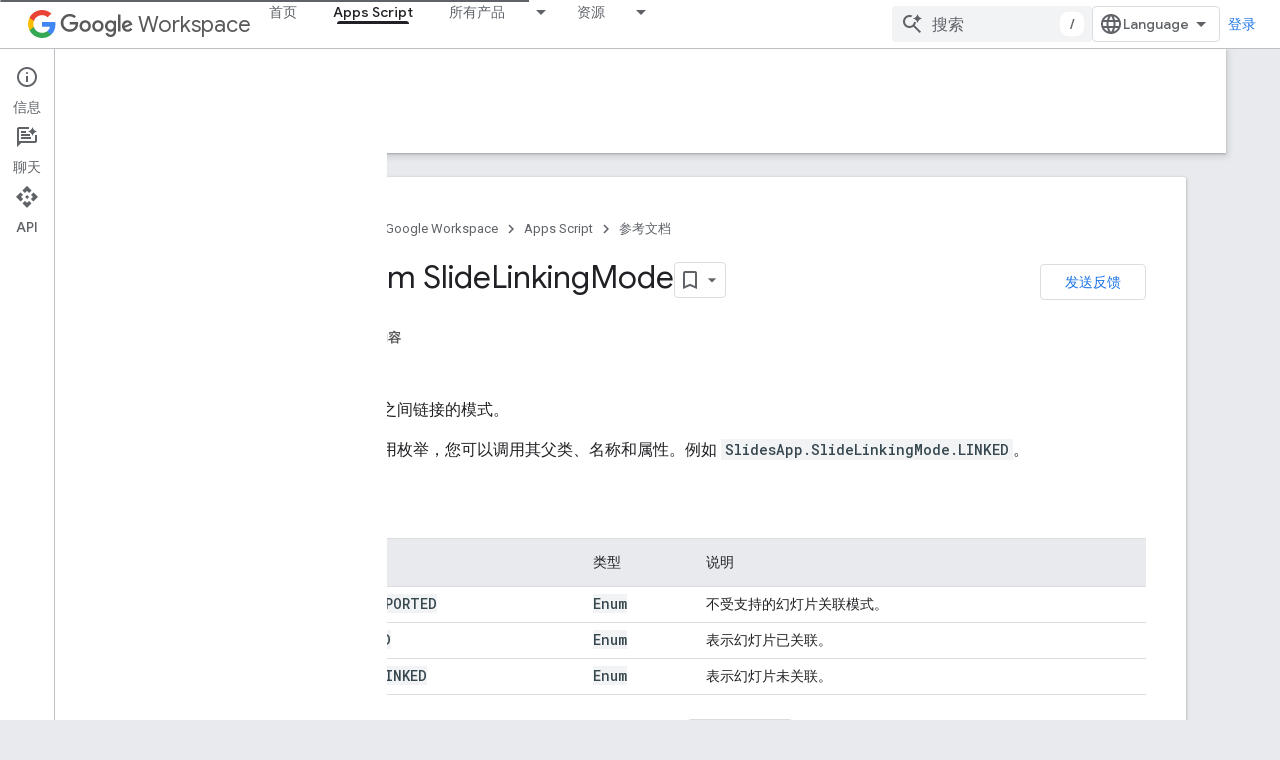

--- FILE ---
content_type: text/html; charset=utf-8
request_url: https://developers.google.com/apps-script/reference/slides/slide-linking-mode?hl=zh-cn
body_size: 52077
content:









<!doctype html>
<html 
      lang="zh-CN-x-mtfrom-en"
      dir="ltr">
  <head>
    <meta name="google-signin-client-id" content="721724668570-nbkv1cfusk7kk4eni4pjvepaus73b13t.apps.googleusercontent.com"><meta name="google-signin-scope"
          content="profile email https://www.googleapis.com/auth/developerprofiles https://www.googleapis.com/auth/developerprofiles.award https://www.googleapis.com/auth/devprofiles.full_control.firstparty"><meta property="og:site_name" content="Google for Developers">
    <meta property="og:type" content="website"><meta name="theme-color" content="#fff"><meta charset="utf-8">
    <meta content="IE=Edge" http-equiv="X-UA-Compatible">
    <meta name="viewport" content="width=device-width, initial-scale=1">
    

    <link rel="manifest" href="/_pwa/developers/manifest.json"
          crossorigin="use-credentials">
    <link rel="preconnect" href="//www.gstatic.com" crossorigin>
    <link rel="preconnect" href="//fonts.gstatic.com" crossorigin>
    <link rel="preconnect" href="//fonts.googleapis.com" crossorigin>
    <link rel="preconnect" href="//apis.google.com" crossorigin>
    <link rel="preconnect" href="//www.google-analytics.com" crossorigin><link rel="stylesheet" href="//fonts.googleapis.com/css?family=Google+Sans:400,500|Roboto:400,400italic,500,500italic,700,700italic|Roboto+Mono:400,500,700&display=swap">
      <link rel="stylesheet"
            href="//fonts.googleapis.com/css2?family=Material+Icons&family=Material+Symbols+Outlined&display=block"><link rel="stylesheet" href="https://www.gstatic.com/devrel-devsite/prod/v5f5028bd8220352863507a1bacc6e2ea79a725fdb2dd736f205c6da16a3d00d1/developers/css/app.css">
      <link rel="shortcut icon" href="https://www.gstatic.com/devrel-devsite/prod/v5f5028bd8220352863507a1bacc6e2ea79a725fdb2dd736f205c6da16a3d00d1/developers/images/favicon-new.png">
    <link rel="apple-touch-icon" href="https://www.gstatic.com/devrel-devsite/prod/v5f5028bd8220352863507a1bacc6e2ea79a725fdb2dd736f205c6da16a3d00d1/developers/images/touchicon-180-new.png"><link rel="canonical" href="https://developers.google.com/apps-script/reference/slides/slide-linking-mode?hl=zh-cn"><link rel="search" type="application/opensearchdescription+xml"
            title="Google for Developers" href="https://developers.google.com/s/opensearch.xml?hl=zh-cn">
      <link rel="alternate" hreflang="en"
          href="https://developers.google.com/apps-script/reference/slides/slide-linking-mode" /><link rel="alternate" hreflang="x-default" href="https://developers.google.com/apps-script/reference/slides/slide-linking-mode" /><link rel="alternate" hreflang="ar"
          href="https://developers.google.com/apps-script/reference/slides/slide-linking-mode?hl=ar" /><link rel="alternate" hreflang="bn"
          href="https://developers.google.com/apps-script/reference/slides/slide-linking-mode?hl=bn" /><link rel="alternate" hreflang="zh-Hans"
          href="https://developers.google.com/apps-script/reference/slides/slide-linking-mode?hl=zh-cn" /><link rel="alternate" hreflang="zh-Hant"
          href="https://developers.google.com/apps-script/reference/slides/slide-linking-mode?hl=zh-tw" /><link rel="alternate" hreflang="fa"
          href="https://developers.google.com/apps-script/reference/slides/slide-linking-mode?hl=fa" /><link rel="alternate" hreflang="fr"
          href="https://developers.google.com/apps-script/reference/slides/slide-linking-mode?hl=fr" /><link rel="alternate" hreflang="de"
          href="https://developers.google.com/apps-script/reference/slides/slide-linking-mode?hl=de" /><link rel="alternate" hreflang="he"
          href="https://developers.google.com/apps-script/reference/slides/slide-linking-mode?hl=he" /><link rel="alternate" hreflang="hi"
          href="https://developers.google.com/apps-script/reference/slides/slide-linking-mode?hl=hi" /><link rel="alternate" hreflang="id"
          href="https://developers.google.com/apps-script/reference/slides/slide-linking-mode?hl=id" /><link rel="alternate" hreflang="it"
          href="https://developers.google.com/apps-script/reference/slides/slide-linking-mode?hl=it" /><link rel="alternate" hreflang="ja"
          href="https://developers.google.com/apps-script/reference/slides/slide-linking-mode?hl=ja" /><link rel="alternate" hreflang="ko"
          href="https://developers.google.com/apps-script/reference/slides/slide-linking-mode?hl=ko" /><link rel="alternate" hreflang="pl"
          href="https://developers.google.com/apps-script/reference/slides/slide-linking-mode?hl=pl" /><link rel="alternate" hreflang="pt-BR"
          href="https://developers.google.com/apps-script/reference/slides/slide-linking-mode?hl=pt-br" /><link rel="alternate" hreflang="ru"
          href="https://developers.google.com/apps-script/reference/slides/slide-linking-mode?hl=ru" /><link rel="alternate" hreflang="es-419"
          href="https://developers.google.com/apps-script/reference/slides/slide-linking-mode?hl=es-419" /><link rel="alternate" hreflang="th"
          href="https://developers.google.com/apps-script/reference/slides/slide-linking-mode?hl=th" /><link rel="alternate" hreflang="tr"
          href="https://developers.google.com/apps-script/reference/slides/slide-linking-mode?hl=tr" /><link rel="alternate" hreflang="vi"
          href="https://developers.google.com/apps-script/reference/slides/slide-linking-mode?hl=vi" /><title>Enum SlideLinkingMode &nbsp;|&nbsp; Apps Script &nbsp;|&nbsp; Google for Developers</title>

<meta property="og:title" content="Enum SlideLinkingMode &nbsp;|&nbsp; Apps Script &nbsp;|&nbsp; Google for Developers"><meta name="description" content="了解如何使用 Apps 脚本枚举 SlideLinkingMode。幻灯片之间链接的模式。">
  <meta property="og:description" content="了解如何使用 Apps 脚本枚举 SlideLinkingMode。幻灯片之间链接的模式。"><meta property="og:url" content="https://developers.google.com/apps-script/reference/slides/slide-linking-mode?hl=zh-cn"><meta property="og:image" content="https://www.gstatic.com/devrel-devsite/prod/v5f5028bd8220352863507a1bacc6e2ea79a725fdb2dd736f205c6da16a3d00d1/developers/images/opengraph/white.png">
  <meta property="og:image:width" content="1200">
  <meta property="og:image:height" content="675"><meta property="og:locale" content="zh_cn"><meta name="twitter:card" content="summary_large_image"><script type="application/ld+json">
  {
    "@context": "https://schema.org",
    "@type": "BreadcrumbList",
    "itemListElement": [{
      "@type": "ListItem",
      "position": 1,
      "name": "Google Workspace",
      "item": "https://developers.google.com/workspace"
    },{
      "@type": "ListItem",
      "position": 2,
      "name": "Apps Script",
      "item": "https://developers.google.com/apps-script"
    },{
      "@type": "ListItem",
      "position": 3,
      "name": "Enum SlideLinkingMode",
      "item": "https://developers.google.com/apps-script/reference/slides/slide-linking-mode"
    }]
  }
  </script><link rel="alternate machine-translated-from" hreflang="en"
        href="https://developers.google.com/apps-script/reference/slides/slide-linking-mode?hl=en">
  








    
      <link rel="stylesheet" href="/extras.css"></head>
  <body class="color-scheme--light"
        template="page"
        theme="white"
        type="reference"
        
        
        
        layout="docs"
        
        
        
        
        
          
            concierge='closed'
          
        
        display-toc
        pending>
  
    <devsite-progress type="indeterminate" id="app-progress"></devsite-progress>
  
  
    <a href="#main-content" class="skip-link button">
      
      跳至主要内容
    </a>
    <section class="devsite-wrapper">
      <devsite-cookie-notification-bar></devsite-cookie-notification-bar><devsite-header role="banner">
  
    





















<div class="devsite-header--inner" data-nosnippet>
  <div class="devsite-top-logo-row-wrapper-wrapper">
    <div class="devsite-top-logo-row-wrapper">
      <div class="devsite-top-logo-row">
        <button type="button" id="devsite-hamburger-menu"
          class="devsite-header-icon-button button-flat material-icons gc-analytics-event"
          data-category="Site-Wide Custom Events"
          data-label="Navigation menu button"
          visually-hidden
          aria-label="打开菜单">
        </button>
        
<div class="devsite-product-name-wrapper">

  
    
  
  <a href="https://developers.google.com/workspace?hl=zh-cn">
    
  <div class="devsite-product-logo-container"
       
       
       
    size="medium"
  >
  
    <picture>
      
      <img class="devsite-product-logo"
           alt="Google Workspace"
           src="https://fonts.gstatic.com/s/i/productlogos/googleg/v6/16px.svg"
           srcset=" https://fonts.gstatic.com/s/i/productlogos/googleg/v6/16px.svg"
           sizes="64px"
           loading="lazy"
           >
    </picture>
  
  </div>
  
  </a>
  

  



  
  
  <span class="devsite-product-name">
    <ul class="devsite-breadcrumb-list"
  >
  
  <li class="devsite-breadcrumb-item
             devsite-has-google-wordmark">
    
    
    
      
      
        
  <a href="https://developers.google.com/workspace?hl=zh-cn"
      
        class="devsite-breadcrumb-link gc-analytics-event"
      
        data-category="Site-Wide Custom Events"
      
        data-label="Upper Header"
      
        data-value="1"
      
        track-type="globalNav"
      
        track-name="breadcrumb"
      
        track-metadata-position="1"
      
        track-metadata-eventdetail="Google Workspace"
      
    >
    
          <svg class="devsite-google-wordmark"
       xmlns="http://www.w3.org/2000/svg"
       viewBox="0 0 148 48">
    <title>Google</title>
    <path class="devsite-google-wordmark-svg-path" d="M19.58,37.65c-9.87,0-18.17-8.04-18.17-17.91c0-9.87,8.3-17.91,18.17-17.91c5.46,0,9.35,2.14,12.27,4.94l-3.45,3.45c-2.1-1.97-4.93-3.49-8.82-3.49c-7.21,0-12.84,5.81-12.84,13.02c0,7.21,5.64,13.02,12.84,13.02c4.67,0,7.34-1.88,9.04-3.58c1.4-1.4,2.32-3.41,2.66-6.16H19.58v-4.89h16.47c0.18,0.87,0.26,1.92,0.26,3.06c0,3.67-1.01,8.21-4.24,11.44C28.93,35.9,24.91,37.65,19.58,37.65z M61.78,26.12c0,6.64-5.1,11.53-11.36,11.53s-11.36-4.89-11.36-11.53c0-6.68,5.1-11.53,11.36-11.53S61.78,19.43,61.78,26.12z M56.8,26.12c0-4.15-2.96-6.99-6.39-6.99c-3.43,0-6.39,2.84-6.39,6.99c0,4.11,2.96,6.99,6.39,6.99C53.84,33.11,56.8,30.22,56.8,26.12z M87.25,26.12c0,6.64-5.1,11.53-11.36,11.53c-6.26,0-11.36-4.89-11.36-11.53c0-6.68,5.1-11.53,11.36-11.53C82.15,14.59,87.25,19.43,87.25,26.12zM82.28,26.12c0-4.15-2.96-6.99-6.39-6.99c-3.43,0-6.39,2.84-6.39,6.99c0,4.11,2.96,6.99,6.39,6.99C79.32,33.11,82.28,30.22,82.28,26.12z M112.09,15.29v20.7c0,8.52-5.02,12.01-10.96,12.01c-5.59,0-8.95-3.76-10.22-6.81l4.41-1.83c0.79,1.88,2.71,4.1,5.81,4.1c3.8,0,6.16-2.36,6.16-6.77v-1.66h-0.18c-1.14,1.4-3.32,2.62-6.07,2.62c-5.76,0-11.05-5.02-11.05-11.49c0-6.51,5.28-11.57,11.05-11.57c2.75,0,4.93,1.22,6.07,2.58h0.18v-1.88H112.09z M107.64,26.16c0-4.06-2.71-7.03-6.16-7.03c-3.49,0-6.42,2.97-6.42,7.03c0,4.02,2.93,6.94,6.42,6.94C104.93,33.11,107.64,30.18,107.64,26.16z M120.97,3.06v33.89h-5.07V3.06H120.97z M140.89,29.92l3.93,2.62c-1.27,1.88-4.32,5.11-9.61,5.11c-6.55,0-11.28-5.07-11.28-11.53c0-6.86,4.77-11.53,10.71-11.53c5.98,0,8.91,4.76,9.87,7.34l0.52,1.31l-15.42,6.38c1.18,2.31,3.01,3.49,5.59,3.49C137.79,33.11,139.58,31.84,140.89,29.92zM128.79,25.77l10.31-4.28c-0.57-1.44-2.27-2.45-4.28-2.45C132.24,19.04,128.66,21.31,128.79,25.77z"/>
  </svg>Workspace
        
  </a>
  
      
    
  </li>
  
</ul>
  </span>

</div>
        <div class="devsite-top-logo-row-middle">
          <div class="devsite-header-upper-tabs">
            
              
              
  <devsite-tabs class="upper-tabs">

    <nav class="devsite-tabs-wrapper" aria-label="上面的标签页">
      
        
          <tab  >
            
    <a href="https://developers.google.com/workspace?hl=zh-cn"
    class="devsite-tabs-content gc-analytics-event "
      track-metadata-eventdetail="https://developers.google.com/workspace?hl=zh-cn"
    
       track-type="nav"
       track-metadata-position="nav - 首页"
       track-metadata-module="primary nav"
       
       
         
           data-category="Site-Wide Custom Events"
         
           data-label="Tab: 首页"
         
           track-name="首页"
         
       >
    首页
  
    </a>
    
  
          </tab>
        
      
        
          <tab  class="devsite-active">
            
    <a href="https://developers.google.com/apps-script?hl=zh-cn"
    class="devsite-tabs-content gc-analytics-event "
      track-metadata-eventdetail="https://developers.google.com/apps-script?hl=zh-cn"
    
       track-type="nav"
       track-metadata-position="nav - apps script"
       track-metadata-module="primary nav"
       aria-label="Apps Script, selected" 
       
         
           data-category="Site-Wide Custom Events"
         
           data-label="Tab: Apps Script"
         
           track-name="apps script"
         
       >
    Apps Script
  
    </a>
    
  
          </tab>
        
      
        
          <tab class="devsite-dropdown
    
    
    
    ">
  
    <a href="https://developers.google.com/workspace/products-menu?hl=zh-cn"
    class="devsite-tabs-content gc-analytics-event "
      track-metadata-eventdetail="https://developers.google.com/workspace/products-menu?hl=zh-cn"
    
       track-type="nav"
       track-metadata-position="nav - 所有产品"
       track-metadata-module="primary nav"
       
       
         
           data-category="Site-Wide Custom Events"
         
           data-label="Tab: 所有产品"
         
           track-name="所有产品"
         
       >
    所有产品
  
    </a>
    
      <button
         aria-haspopup="menu"
         aria-expanded="false"
         aria-label="以下项的下拉菜单 所有产品"
         track-type="nav"
         track-metadata-eventdetail="https://developers.google.com/workspace/products-menu?hl=zh-cn"
         track-metadata-position="nav - 所有产品"
         track-metadata-module="primary nav"
         
          
            data-category="Site-Wide Custom Events"
          
            data-label="Tab: 所有产品"
          
            track-name="所有产品"
          
        
         class="devsite-tabs-dropdown-toggle devsite-icon devsite-icon-arrow-drop-down"></button>
    
  
  <div class="devsite-tabs-dropdown" role="menu" aria-label="submenu" hidden>
    
    <div class="devsite-tabs-dropdown-content">
      
        <div class="devsite-tabs-dropdown-column
                    ">
          
            <ul class="devsite-tabs-dropdown-section
                       ">
              
                <li class="devsite-nav-title" role="heading" tooltip>Google Workspace 应用</li>
              
              
              
                <li class="devsite-nav-item">
                  <a href="https://developers.google.com/workspace/admin?hl=zh-cn"
                    
                     track-type="nav"
                     track-metadata-eventdetail="https://developers.google.com/workspace/admin?hl=zh-cn"
                     track-metadata-position="nav - 所有产品"
                     track-metadata-module="tertiary nav"
                     
                       track-metadata-module_headline="google workspace 应用"
                     
                     tooltip
                  
                    
                     data-label="Tab menu: All products - Admin console"
                    
                     data-category="Workspace top menu navigation"
                    
                  >
                    
                    <div class="devsite-nav-item-title">
                      管理控制台
                    </div>
                    
                  </a>
                </li>
              
                <li class="devsite-nav-item">
                  <a href="https://developers.google.com/workspace/cloud-search?hl=zh-cn"
                    
                     track-type="nav"
                     track-metadata-eventdetail="https://developers.google.com/workspace/cloud-search?hl=zh-cn"
                     track-metadata-position="nav - 所有产品"
                     track-metadata-module="tertiary nav"
                     
                       track-metadata-module_headline="google workspace 应用"
                     
                     tooltip
                  
                    
                     data-label="Tab menu: All products - Cloud Search"
                    
                     data-category="Workspace top menu navigation"
                    
                  >
                    
                    <div class="devsite-nav-item-title">
                      Cloud Search
                    </div>
                    
                  </a>
                </li>
              
                <li class="devsite-nav-item">
                  <a href="https://developers.google.com/workspace/gmail?hl=zh-cn"
                    
                     track-type="nav"
                     track-metadata-eventdetail="https://developers.google.com/workspace/gmail?hl=zh-cn"
                     track-metadata-position="nav - 所有产品"
                     track-metadata-module="tertiary nav"
                     
                       track-metadata-module_headline="google workspace 应用"
                     
                     tooltip
                  
                    
                     data-label="Tab menu: All products - Gmail"
                    
                     data-category="Workspace top menu navigation"
                    
                  >
                    
                    <div class="devsite-nav-item-title">
                      Gmail
                    </div>
                    
                  </a>
                </li>
              
                <li class="devsite-nav-item">
                  <a href="https://developers.google.com/workspace/calendar?hl=zh-cn"
                    
                     track-type="nav"
                     track-metadata-eventdetail="https://developers.google.com/workspace/calendar?hl=zh-cn"
                     track-metadata-position="nav - 所有产品"
                     track-metadata-module="tertiary nav"
                     
                       track-metadata-module_headline="google workspace 应用"
                     
                     tooltip
                  
                    
                     data-label="Tab menu: All products - Google Calendar"
                    
                     data-category="Workspace top menu navigation"
                    
                  >
                    
                    <div class="devsite-nav-item-title">
                      Google Calendar
                    </div>
                    
                  </a>
                </li>
              
                <li class="devsite-nav-item">
                  <a href="https://developers.google.com/workspace/chat?hl=zh-cn"
                    
                     track-type="nav"
                     track-metadata-eventdetail="https://developers.google.com/workspace/chat?hl=zh-cn"
                     track-metadata-position="nav - 所有产品"
                     track-metadata-module="tertiary nav"
                     
                       track-metadata-module_headline="google workspace 应用"
                     
                     tooltip
                  
                    
                     data-label="Tab menu: All products - Google Chat"
                    
                     data-category="Workspace top menu navigation"
                    
                  >
                    
                    <div class="devsite-nav-item-title">
                      Google Chat
                    </div>
                    
                  </a>
                </li>
              
                <li class="devsite-nav-item">
                  <a href="https://developers.google.com/workspace/classroom?hl=zh-cn"
                    
                     track-type="nav"
                     track-metadata-eventdetail="https://developers.google.com/workspace/classroom?hl=zh-cn"
                     track-metadata-position="nav - 所有产品"
                     track-metadata-module="tertiary nav"
                     
                       track-metadata-module_headline="google workspace 应用"
                     
                     tooltip
                  
                    
                     data-category="Workspace top menu navigation"
                    
                     data-label="Tab menu: All products - Google Classroom"
                    
                  >
                    
                    <div class="devsite-nav-item-title">
                      Google Classroom
                    </div>
                    
                  </a>
                </li>
              
                <li class="devsite-nav-item">
                  <a href="https://developers.google.com/workspace/docs?hl=zh-cn"
                    
                     track-type="nav"
                     track-metadata-eventdetail="https://developers.google.com/workspace/docs?hl=zh-cn"
                     track-metadata-position="nav - 所有产品"
                     track-metadata-module="tertiary nav"
                     
                       track-metadata-module_headline="google workspace 应用"
                     
                     tooltip
                  
                    
                     data-category="Workspace top menu navigation"
                    
                     data-label="Tab menu: All products - Google Docs"
                    
                  >
                    
                    <div class="devsite-nav-item-title">
                      Google Docs
                    </div>
                    
                  </a>
                </li>
              
                <li class="devsite-nav-item">
                  <a href="https://developers.google.com/workspace/drive?hl=zh-cn"
                    
                     track-type="nav"
                     track-metadata-eventdetail="https://developers.google.com/workspace/drive?hl=zh-cn"
                     track-metadata-position="nav - 所有产品"
                     track-metadata-module="tertiary nav"
                     
                       track-metadata-module_headline="google workspace 应用"
                     
                     tooltip
                  
                    
                     data-label="Tab menu: All products - Google Drive"
                    
                     data-category="Workspace top menu navigation"
                    
                  >
                    
                    <div class="devsite-nav-item-title">
                      Google Drive
                    </div>
                    
                  </a>
                </li>
              
            </ul>
          
        </div>
      
        <div class="devsite-tabs-dropdown-column
                    ">
          
            <ul class="devsite-tabs-dropdown-section
                       ">
              
                <li class="devsite-nav-title" role="heading" tooltip> </li>
              
              
              
                <li class="devsite-nav-item">
                  <a href="https://developers.google.com/workspace/forms?hl=zh-cn"
                    
                     track-type="nav"
                     track-metadata-eventdetail="https://developers.google.com/workspace/forms?hl=zh-cn"
                     track-metadata-position="nav - 所有产品"
                     track-metadata-module="tertiary nav"
                     
                       track-metadata-module_headline=" "
                     
                     tooltip
                  
                    
                     data-label="Tab menu: All products - Google Forms"
                    
                     data-category="Workspace top menu navigation"
                    
                  >
                    
                    <div class="devsite-nav-item-title">
                      Google Forms
                    </div>
                    
                  </a>
                </li>
              
                <li class="devsite-nav-item">
                  <a href="https://developers.google.com/workspace/keep?hl=zh-cn"
                    
                     track-type="nav"
                     track-metadata-eventdetail="https://developers.google.com/workspace/keep?hl=zh-cn"
                     track-metadata-position="nav - 所有产品"
                     track-metadata-module="tertiary nav"
                     
                       track-metadata-module_headline=" "
                     
                     tooltip
                  
                    
                     data-label="Tab menu: All products - Google Keep"
                    
                     data-category="Workspace top menu navigation"
                    
                  >
                    
                    <div class="devsite-nav-item-title">
                      Google Keep
                    </div>
                    
                  </a>
                </li>
              
                <li class="devsite-nav-item">
                  <a href="https://developers.google.com/workspace/meet?hl=zh-cn"
                    
                     track-type="nav"
                     track-metadata-eventdetail="https://developers.google.com/workspace/meet?hl=zh-cn"
                     track-metadata-position="nav - 所有产品"
                     track-metadata-module="tertiary nav"
                     
                       track-metadata-module_headline=" "
                     
                     tooltip
                  
                    
                     data-label="Tab menu: All products - Google Meet"
                    
                     data-category="Workspace top menu navigation"
                    
                  >
                    
                    <div class="devsite-nav-item-title">
                      Google Meet
                    </div>
                    
                  </a>
                </li>
              
                <li class="devsite-nav-item">
                  <a href="https://developers.google.com/workspace/sheets?hl=zh-cn"
                    
                     track-type="nav"
                     track-metadata-eventdetail="https://developers.google.com/workspace/sheets?hl=zh-cn"
                     track-metadata-position="nav - 所有产品"
                     track-metadata-module="tertiary nav"
                     
                       track-metadata-module_headline=" "
                     
                     tooltip
                  
                    
                     data-category="Workspace top menu navigation"
                    
                     data-label="Tab menu: All products - Google Sheets"
                    
                  >
                    
                    <div class="devsite-nav-item-title">
                      Google Sheets
                    </div>
                    
                  </a>
                </li>
              
                <li class="devsite-nav-item">
                  <a href="https://developers.google.com/workspace/sites?hl=zh-cn"
                    
                     track-type="nav"
                     track-metadata-eventdetail="https://developers.google.com/workspace/sites?hl=zh-cn"
                     track-metadata-position="nav - 所有产品"
                     track-metadata-module="tertiary nav"
                     
                       track-metadata-module_headline=" "
                     
                     tooltip
                  
                    
                     data-label="Tab menu: All products - Google Sites"
                    
                     data-category="Workspace top menu navigation"
                    
                  >
                    
                    <div class="devsite-nav-item-title">
                      Google Sites
                    </div>
                    
                  </a>
                </li>
              
                <li class="devsite-nav-item">
                  <a href="https://developers.google.com/workspace/slides?hl=zh-cn"
                    
                     track-type="nav"
                     track-metadata-eventdetail="https://developers.google.com/workspace/slides?hl=zh-cn"
                     track-metadata-position="nav - 所有产品"
                     track-metadata-module="tertiary nav"
                     
                       track-metadata-module_headline=" "
                     
                     tooltip
                  
                    
                     data-label="Tab menu: All products - Google Slides"
                    
                     data-category="Workspace top menu navigation"
                    
                  >
                    
                    <div class="devsite-nav-item-title">
                      Google Slides
                    </div>
                    
                  </a>
                </li>
              
                <li class="devsite-nav-item">
                  <a href="https://developers.google.com/workspace/tasks?hl=zh-cn"
                    
                     track-type="nav"
                     track-metadata-eventdetail="https://developers.google.com/workspace/tasks?hl=zh-cn"
                     track-metadata-position="nav - 所有产品"
                     track-metadata-module="tertiary nav"
                     
                       track-metadata-module_headline=" "
                     
                     tooltip
                  
                    
                     data-label="Tab menu: All products - Google Tasks"
                    
                     data-category="Workspace top menu navigation"
                    
                  >
                    
                    <div class="devsite-nav-item-title">
                      Google Tasks
                    </div>
                    
                  </a>
                </li>
              
                <li class="devsite-nav-item">
                  <a href="https://developers.google.com/workspace/vault?hl=zh-cn"
                    
                     track-type="nav"
                     track-metadata-eventdetail="https://developers.google.com/workspace/vault?hl=zh-cn"
                     track-metadata-position="nav - 所有产品"
                     track-metadata-module="tertiary nav"
                     
                       track-metadata-module_headline=" "
                     
                     tooltip
                  
                    
                     data-label="Tab menu: All products - Google Vault"
                    
                     data-category="Workspace top menu navigation"
                    
                  >
                    
                    <div class="devsite-nav-item-title">
                      Google Vault
                    </div>
                    
                  </a>
                </li>
              
            </ul>
          
        </div>
      
        <div class="devsite-tabs-dropdown-column
                    ">
          
            <ul class="devsite-tabs-dropdown-section
                       ">
              
                <li class="devsite-nav-title" role="heading" tooltip>扩展、自动化和共享</li>
              
              
              
                <li class="devsite-nav-item">
                  <a href="https://developers.google.com/workspace/add-ons?hl=zh-cn"
                    
                     track-type="nav"
                     track-metadata-eventdetail="https://developers.google.com/workspace/add-ons?hl=zh-cn"
                     track-metadata-position="nav - 所有产品"
                     track-metadata-module="tertiary nav"
                     
                       track-metadata-module_headline="扩展、自动化和共享"
                     
                     tooltip
                  
                    
                     data-label="Tab menu: All products - Add-ons"
                    
                     data-category="Workspace top menu navigation"
                    
                  >
                    
                    <div class="devsite-nav-item-title">
                      插件
                    </div>
                    
                  </a>
                </li>
              
                <li class="devsite-nav-item">
                  <a href="https://developers.google.com/apps-script?hl=zh-cn"
                    
                     track-type="nav"
                     track-metadata-eventdetail="https://developers.google.com/apps-script?hl=zh-cn"
                     track-metadata-position="nav - 所有产品"
                     track-metadata-module="tertiary nav"
                     
                       track-metadata-module_headline="扩展、自动化和共享"
                     
                     tooltip
                  
                    
                     data-label="Tab menu: All products - Apps Script"
                    
                     data-category="Workspace top menu navigation"
                    
                  >
                    
                    <div class="devsite-nav-item-title">
                      Apps Script
                    </div>
                    
                  </a>
                </li>
              
                <li class="devsite-nav-item">
                  <a href="https://developers.google.com/workspace/add-ons/chat?hl=zh-cn"
                    
                     track-type="nav"
                     track-metadata-eventdetail="https://developers.google.com/workspace/add-ons/chat?hl=zh-cn"
                     track-metadata-position="nav - 所有产品"
                     track-metadata-module="tertiary nav"
                     
                       track-metadata-module_headline="扩展、自动化和共享"
                     
                     tooltip
                  
                    
                     data-label="Tab menu: All products - Chat apps"
                    
                     data-category="Workspace top menu navigation"
                    
                  >
                    
                    <div class="devsite-nav-item-title">
                      聊天应用
                    </div>
                    
                  </a>
                </li>
              
                <li class="devsite-nav-item">
                  <a href="https://developers.google.com/workspace/drive/api/guides/about-apps?hl=zh-cn"
                    
                     track-type="nav"
                     track-metadata-eventdetail="https://developers.google.com/workspace/drive/api/guides/about-apps?hl=zh-cn"
                     track-metadata-position="nav - 所有产品"
                     track-metadata-module="tertiary nav"
                     
                       track-metadata-module_headline="扩展、自动化和共享"
                     
                     tooltip
                  
                    
                     data-category="Workspace top menu navigation"
                    
                     data-label="Tab menu: All products - Drive apps"
                    
                  >
                    
                    <div class="devsite-nav-item-title">
                      云端硬盘应用
                    </div>
                    
                  </a>
                </li>
              
                <li class="devsite-nav-item">
                  <a href="https://developers.google.com/workspace/marketplace?hl=zh-cn"
                    
                     track-type="nav"
                     track-metadata-eventdetail="https://developers.google.com/workspace/marketplace?hl=zh-cn"
                     track-metadata-position="nav - 所有产品"
                     track-metadata-module="tertiary nav"
                     
                       track-metadata-module_headline="扩展、自动化和共享"
                     
                     tooltip
                  
                    
                     data-category="Workspace top menu navigation"
                    
                     data-label="Tab menu: All products - Marketplace"
                    
                  >
                    
                    <div class="devsite-nav-item-title">
                      Marketplace
                    </div>
                    
                  </a>
                </li>
              
            </ul>
          
        </div>
      
    </div>
  </div>
</tab>
        
      
        
          <tab class="devsite-dropdown
    
    
    
    ">
  
    <a href="https://developers.google.com/workspace/resources-menu?hl=zh-cn"
    class="devsite-tabs-content gc-analytics-event "
      track-metadata-eventdetail="https://developers.google.com/workspace/resources-menu?hl=zh-cn"
    
       track-type="nav"
       track-metadata-position="nav - 资源"
       track-metadata-module="primary nav"
       
       
         
           data-category="Site-Wide Custom Events"
         
           data-label="Tab: 资源"
         
           track-name="资源"
         
       >
    资源
  
    </a>
    
      <button
         aria-haspopup="menu"
         aria-expanded="false"
         aria-label="以下项的下拉菜单 资源"
         track-type="nav"
         track-metadata-eventdetail="https://developers.google.com/workspace/resources-menu?hl=zh-cn"
         track-metadata-position="nav - 资源"
         track-metadata-module="primary nav"
         
          
            data-category="Site-Wide Custom Events"
          
            data-label="Tab: 资源"
          
            track-name="资源"
          
        
         class="devsite-tabs-dropdown-toggle devsite-icon devsite-icon-arrow-drop-down"></button>
    
  
  <div class="devsite-tabs-dropdown" role="menu" aria-label="submenu" hidden>
    
    <div class="devsite-tabs-dropdown-content">
      
        <div class="devsite-tabs-dropdown-column
                    ">
          
            <ul class="devsite-tabs-dropdown-section
                       ">
              
                <li class="devsite-nav-title" role="heading" tooltip>工具</li>
              
              
              
                <li class="devsite-nav-item">
                  <a href="https://admin.google.com/?hl=zh-cn"
                    
                     track-type="nav"
                     track-metadata-eventdetail="https://admin.google.com/?hl=zh-cn"
                     track-metadata-position="nav - 资源"
                     track-metadata-module="tertiary nav"
                     
                       track-metadata-module_headline="工具"
                     
                     tooltip
                  
                    
                     data-label="Tab menu: Resources - Admin console"
                    
                     target="admin-console"
                    
                     data-category="Workspace top menu navigation"
                    
                  >
                    
                    <div class="devsite-nav-item-title">
                      管理控制台
                    </div>
                    
                  </a>
                </li>
              
                <li class="devsite-nav-item">
                  <a href="https://script.google.com/?hl=zh-cn"
                    
                     track-type="nav"
                     track-metadata-eventdetail="https://script.google.com/?hl=zh-cn"
                     track-metadata-position="nav - 资源"
                     track-metadata-module="tertiary nav"
                     
                       track-metadata-module_headline="工具"
                     
                     tooltip
                  
                    
                     target="_blank"
                    
                     data-category="Workspace top menu navigation"
                    
                     data-label="Tab menu: Resources - Apps Script dashboard"
                    
                  >
                    
                    <div class="devsite-nav-item-title">
                      Apps 脚本信息中心
                    </div>
                    
                  </a>
                </li>
              
                <li class="devsite-nav-item">
                  <a href="https://console.cloud.google.com/workspace-api?hl=zh-cn"
                    
                     track-type="nav"
                     track-metadata-eventdetail="https://console.cloud.google.com/workspace-api?hl=zh-cn"
                     track-metadata-position="nav - 资源"
                     track-metadata-module="tertiary nav"
                     
                       track-metadata-module_headline="工具"
                     
                     tooltip
                  
                    
                     data-label="Tab menu: Resources - Google Cloud console"
                    
                     target="console"
                    
                     data-category="Workspace top menu navigation"
                    
                  >
                    
                    <div class="devsite-nav-item-title">
                      Google Cloud 控制台
                    </div>
                    
                  </a>
                </li>
              
                <li class="devsite-nav-item">
                  <a href="https://developers.google.com/workspace/explore?hl=zh-cn"
                    
                     track-type="nav"
                     track-metadata-eventdetail="https://developers.google.com/workspace/explore?hl=zh-cn"
                     track-metadata-position="nav - 资源"
                     track-metadata-module="tertiary nav"
                     
                       track-metadata-module_headline="工具"
                     
                     tooltip
                  
                    
                     data-category="Workspace top menu navigation"
                    
                     data-label="Tab menu: Resources - APIs Explorer"
                    
                  >
                    
                    <div class="devsite-nav-item-title">
                      API Explorer
                    </div>
                    
                  </a>
                </li>
              
                <li class="devsite-nav-item">
                  <a href="https://addons.gsuite.google.com/uikit/builder?hl=zh-cn"
                    
                     track-type="nav"
                     track-metadata-eventdetail="https://addons.gsuite.google.com/uikit/builder?hl=zh-cn"
                     track-metadata-position="nav - 资源"
                     track-metadata-module="tertiary nav"
                     
                       track-metadata-module_headline="工具"
                     
                     tooltip
                  
                    
                     target="_blank"
                    
                     data-category="Workspace top menu navigation"
                    
                     data-label="Tab menu: Resources - Card Builder"
                    
                  >
                    
                    <div class="devsite-nav-item-title">
                      卡片制作工具
                    </div>
                    
                  </a>
                </li>
              
            </ul>
          
        </div>
      
        <div class="devsite-tabs-dropdown-column
                    ">
          
            <ul class="devsite-tabs-dropdown-section
                       ">
              
                <li class="devsite-nav-title" role="heading" tooltip>培训和支持</li>
              
              
              
                <li class="devsite-nav-item">
                  <a href="https://developers.google.com/workspace/guides/get-started?hl=zh-cn"
                    
                     track-type="nav"
                     track-metadata-eventdetail="https://developers.google.com/workspace/guides/get-started?hl=zh-cn"
                     track-metadata-position="nav - 资源"
                     track-metadata-module="tertiary nav"
                     
                       track-metadata-module_headline="培训和支持"
                     
                     tooltip
                  
                    
                     data-label="Tab menu: Resources - How to get started"
                    
                     data-category="Workspace top menu navigation"
                    
                  >
                    
                    <div class="devsite-nav-item-title">
                      如何开始使用
                    </div>
                    
                  </a>
                </li>
              
                <li class="devsite-nav-item">
                  <a href="https://codelabs.developers.google.com/?product=googleworkspace&amp;hl=zh-cn"
                    
                     track-type="nav"
                     track-metadata-eventdetail="https://codelabs.developers.google.com/?product=googleworkspace&amp;hl=zh-cn"
                     track-metadata-position="nav - 资源"
                     track-metadata-module="tertiary nav"
                     
                       track-metadata-module_headline="培训和支持"
                     
                     tooltip
                  
                    
                     target="_blank"
                    
                     data-category="Workspace top menu navigation"
                    
                     data-label="Tab menu: Resources - Codelabs"
                    
                  >
                    
                    <div class="devsite-nav-item-title">
                      Codelab
                    </div>
                    
                  </a>
                </li>
              
                <li class="devsite-nav-item">
                  <a href="https://developers.google.com/workspace/support?hl=zh-cn"
                    
                     track-type="nav"
                     track-metadata-eventdetail="https://developers.google.com/workspace/support?hl=zh-cn"
                     track-metadata-position="nav - 资源"
                     track-metadata-module="tertiary nav"
                     
                       track-metadata-module_headline="培训和支持"
                     
                     tooltip
                  
                    
                     data-label="Tab menu: Resources - Developer support"
                    
                     data-category="Workspace top menu navigation"
                    
                  >
                    
                    <div class="devsite-nav-item-title">
                      开发者支持
                    </div>
                    
                  </a>
                </li>
              
            </ul>
          
        </div>
      
        <div class="devsite-tabs-dropdown-column
                    ">
          
            <ul class="devsite-tabs-dropdown-section
                       ">
              
                <li class="devsite-nav-title" role="heading" tooltip>版本更新记录</li>
              
              
              
                <li class="devsite-nav-item">
                  <a href="https://developers.google.com/workspace/release-notes?hl=zh-cn"
                    
                     track-type="nav"
                     track-metadata-eventdetail="https://developers.google.com/workspace/release-notes?hl=zh-cn"
                     track-metadata-position="nav - 资源"
                     track-metadata-module="tertiary nav"
                     
                       track-metadata-module_headline="版本更新记录"
                     
                     tooltip
                  
                    
                     data-category="Workspace top menu navigation"
                    
                     data-label="Tab menu: Updates - Release notes"
                    
                  >
                    
                    <div class="devsite-nav-item-title">
                      版本说明
                    </div>
                    
                  </a>
                </li>
              
                <li class="devsite-nav-item">
                  <a href="https://developers.google.com/workspace/preview?hl=zh-cn"
                    
                     track-type="nav"
                     track-metadata-eventdetail="https://developers.google.com/workspace/preview?hl=zh-cn"
                     track-metadata-position="nav - 资源"
                     track-metadata-module="tertiary nav"
                     
                       track-metadata-module_headline="版本更新记录"
                     
                     tooltip
                  
                    
                     data-category="Workspace top menu navigation"
                    
                     data-label="Tab menu: Updates - Developer previews"
                    
                  >
                    
                    <div class="devsite-nav-item-title">
                      开发者预览版
                    </div>
                    
                  </a>
                </li>
              
                <li class="devsite-nav-item">
                  <a href="https://www.youtube.com/@googleworkspacedevs?hl=zh-cn"
                    
                     track-type="nav"
                     track-metadata-eventdetail="https://www.youtube.com/@googleworkspacedevs?hl=zh-cn"
                     track-metadata-position="nav - 资源"
                     track-metadata-module="tertiary nav"
                     
                       track-metadata-module_headline="版本更新记录"
                     
                     tooltip
                  
                    
                     data-label="Tab menu: Updates - YouTube"
                    
                     target="_blank"
                    
                     data-category="Workspace top menu navigation"
                    
                  >
                    
                    <div class="devsite-nav-item-title">
                      YouTube
                    </div>
                    
                  </a>
                </li>
              
                <li class="devsite-nav-item">
                  <a href="https://developers.google.com/workspace/newsletters?hl=zh-cn"
                    
                     track-type="nav"
                     track-metadata-eventdetail="https://developers.google.com/workspace/newsletters?hl=zh-cn"
                     track-metadata-position="nav - 资源"
                     track-metadata-module="tertiary nav"
                     
                       track-metadata-module_headline="版本更新记录"
                     
                     tooltip
                  
                    
                     data-category="Workspace top menu navigation"
                    
                     data-label="Tab menu: Updates - Newsletter"
                    
                  >
                    
                    <div class="devsite-nav-item-title">
                      简报
                    </div>
                    
                  </a>
                </li>
              
                <li class="devsite-nav-item">
                  <a href="https://twitter.com/workspacedevs"
                    
                     track-type="nav"
                     track-metadata-eventdetail="https://twitter.com/workspacedevs"
                     track-metadata-position="nav - 资源"
                     track-metadata-module="tertiary nav"
                     
                       track-metadata-module_headline="版本更新记录"
                     
                     tooltip
                  
                    
                     target="_blank"
                    
                     data-category="Workspace top menu navigation"
                    
                     data-label="Tab menu: Updates - X (Twitter)"
                    
                  >
                    
                    <div class="devsite-nav-item-title">
                      X (Twitter)
                    </div>
                    
                  </a>
                </li>
              
                <li class="devsite-nav-item">
                  <a href="https://developers.googleblog.com/search/?query=Google+Workspace"
                    
                     track-type="nav"
                     track-metadata-eventdetail="https://developers.googleblog.com/search/?query=Google+Workspace"
                     track-metadata-position="nav - 资源"
                     track-metadata-module="tertiary nav"
                     
                       track-metadata-module_headline="版本更新记录"
                     
                     tooltip
                  
                    
                     data-category="Workspace top menu navigation"
                    
                     data-label="Tab menu: Updates - Blog"
                    
                     target="_blank"
                    
                  >
                    
                    <div class="devsite-nav-item-title">
                      博客
                    </div>
                    
                  </a>
                </li>
              
            </ul>
          
        </div>
      
    </div>
  </div>
</tab>
        
      
    </nav>

  </devsite-tabs>

            
           </div>
          
<devsite-search
    enable-signin
    enable-search
    enable-suggestions
      enable-query-completion
    
    enable-search-summaries
    project-name="Apps Script"
    tenant-name="Google for Developers"
    project-scope="/apps-script"
    url-scoped="https://developers.google.com/s/results/apps-script?hl=zh-cn"
    
    
    
    >
  <form class="devsite-search-form" action="https://developers.google.com/s/results?hl=zh-cn" method="GET">
    <div class="devsite-search-container">
      <button type="button"
              search-open
              class="devsite-search-button devsite-header-icon-button button-flat material-icons"
              
              aria-label="打开搜索框"></button>
      <div class="devsite-searchbox">
        <input
          aria-activedescendant=""
          aria-autocomplete="list"
          
          aria-label="搜索"
          aria-expanded="false"
          aria-haspopup="listbox"
          autocomplete="off"
          class="devsite-search-field devsite-search-query"
          name="q"
          
          placeholder="搜索"
          role="combobox"
          type="text"
          value=""
          >
          <div class="devsite-search-image material-icons" aria-hidden="true">
            
              <svg class="devsite-search-ai-image" width="24" height="24" viewBox="0 0 24 24" fill="none" xmlns="http://www.w3.org/2000/svg">
                  <g clip-path="url(#clip0_6641_386)">
                    <path d="M19.6 21L13.3 14.7C12.8 15.1 12.225 15.4167 11.575 15.65C10.925 15.8833 10.2333 16 9.5 16C7.68333 16 6.14167 15.375 4.875 14.125C3.625 12.8583 3 11.3167 3 9.5C3 7.68333 3.625 6.15 4.875 4.9C6.14167 3.63333 7.68333 3 9.5 3C10.0167 3 10.5167 3.05833 11 3.175C11.4833 3.275 11.9417 3.43333 12.375 3.65L10.825 5.2C10.6083 5.13333 10.3917 5.08333 10.175 5.05C9.95833 5.01667 9.73333 5 9.5 5C8.25 5 7.18333 5.44167 6.3 6.325C5.43333 7.19167 5 8.25 5 9.5C5 10.75 5.43333 11.8167 6.3 12.7C7.18333 13.5667 8.25 14 9.5 14C10.6667 14 11.6667 13.625 12.5 12.875C13.35 12.1083 13.8417 11.15 13.975 10H15.975C15.925 10.6333 15.7833 11.2333 15.55 11.8C15.3333 12.3667 15.05 12.8667 14.7 13.3L21 19.6L19.6 21ZM17.5 12C17.5 10.4667 16.9667 9.16667 15.9 8.1C14.8333 7.03333 13.5333 6.5 12 6.5C13.5333 6.5 14.8333 5.96667 15.9 4.9C16.9667 3.83333 17.5 2.53333 17.5 0.999999C17.5 2.53333 18.0333 3.83333 19.1 4.9C20.1667 5.96667 21.4667 6.5 23 6.5C21.4667 6.5 20.1667 7.03333 19.1 8.1C18.0333 9.16667 17.5 10.4667 17.5 12Z" fill="#5F6368"/>
                  </g>
                <defs>
                <clipPath id="clip0_6641_386">
                <rect width="24" height="24" fill="white"/>
                </clipPath>
                </defs>
              </svg>
            
          </div>
          <div class="devsite-search-shortcut-icon-container" aria-hidden="true">
            <kbd class="devsite-search-shortcut-icon">/</kbd>
          </div>
      </div>
    </div>
  </form>
  <button type="button"
          search-close
          class="devsite-search-button devsite-header-icon-button button-flat material-icons"
          
          aria-label="关闭搜索框"></button>
</devsite-search>

        </div>

        

          

          

          

          
<devsite-language-selector>
  <ul role="presentation">
    
    
    <li role="presentation">
      <a role="menuitem" lang="en"
        >English</a>
    </li>
    
    <li role="presentation">
      <a role="menuitem" lang="de"
        >Deutsch</a>
    </li>
    
    <li role="presentation">
      <a role="menuitem" lang="es"
        >Español</a>
    </li>
    
    <li role="presentation">
      <a role="menuitem" lang="es_419"
        >Español – América Latina</a>
    </li>
    
    <li role="presentation">
      <a role="menuitem" lang="fr"
        >Français</a>
    </li>
    
    <li role="presentation">
      <a role="menuitem" lang="id"
        >Indonesia</a>
    </li>
    
    <li role="presentation">
      <a role="menuitem" lang="it"
        >Italiano</a>
    </li>
    
    <li role="presentation">
      <a role="menuitem" lang="pl"
        >Polski</a>
    </li>
    
    <li role="presentation">
      <a role="menuitem" lang="pt_br"
        >Português – Brasil</a>
    </li>
    
    <li role="presentation">
      <a role="menuitem" lang="vi"
        >Tiếng Việt</a>
    </li>
    
    <li role="presentation">
      <a role="menuitem" lang="tr"
        >Türkçe</a>
    </li>
    
    <li role="presentation">
      <a role="menuitem" lang="ru"
        >Русский</a>
    </li>
    
    <li role="presentation">
      <a role="menuitem" lang="he"
        >עברית</a>
    </li>
    
    <li role="presentation">
      <a role="menuitem" lang="ar"
        >العربيّة</a>
    </li>
    
    <li role="presentation">
      <a role="menuitem" lang="fa"
        >فارسی</a>
    </li>
    
    <li role="presentation">
      <a role="menuitem" lang="hi"
        >हिंदी</a>
    </li>
    
    <li role="presentation">
      <a role="menuitem" lang="bn"
        >বাংলা</a>
    </li>
    
    <li role="presentation">
      <a role="menuitem" lang="th"
        >ภาษาไทย</a>
    </li>
    
    <li role="presentation">
      <a role="menuitem" lang="zh_cn"
        >中文 – 简体</a>
    </li>
    
    <li role="presentation">
      <a role="menuitem" lang="zh_tw"
        >中文 – 繁體</a>
    </li>
    
    <li role="presentation">
      <a role="menuitem" lang="ja"
        >日本語</a>
    </li>
    
    <li role="presentation">
      <a role="menuitem" lang="ko"
        >한국어</a>
    </li>
    
  </ul>
</devsite-language-selector>


          

        

        
          <devsite-user 
                        
                        
                          enable-profiles
                        
                        
                          fp-auth
                        
                        id="devsite-user">
            
              
              <span class="button devsite-top-button" aria-hidden="true" visually-hidden>登录</span>
            
          </devsite-user>
        
        
        
      </div>
    </div>
  </div>



  <div class="devsite-collapsible-section
    ">
    <div class="devsite-header-background">
      
        
          <div class="devsite-product-id-row"
           >
            <div class="devsite-product-description-row">
              
                
                <div class="devsite-product-id">
                  
                  
                  
                    <ul class="devsite-breadcrumb-list"
  >
  
  <li class="devsite-breadcrumb-item
             ">
    
    
    
      
        
  <a href="https://developers.google.com/apps-script?hl=zh-cn"
      
        class="devsite-breadcrumb-link gc-analytics-event"
      
        data-category="Site-Wide Custom Events"
      
        data-label="Lower Header"
      
        data-value="1"
      
        track-type="globalNav"
      
        track-name="breadcrumb"
      
        track-metadata-position="1"
      
        track-metadata-eventdetail="Google Apps Script"
      
    >
    
          Apps Script
        
  </a>
  
      
    
  </li>
  
</ul>
                </div>
                
              
              
            </div>
            
          </div>
          
        
      
      
        <div class="devsite-doc-set-nav-row">
          
          
            
            
  <devsite-tabs class="lower-tabs">

    <nav class="devsite-tabs-wrapper" aria-label="下面的标签页">
      
        
          <tab  >
            
    <a href="https://developers.google.com/apps-script?hl=zh-cn"
    class="devsite-tabs-content gc-analytics-event "
      track-metadata-eventdetail="https://developers.google.com/apps-script?hl=zh-cn"
    
       track-type="nav"
       track-metadata-position="nav - 概览"
       track-metadata-module="primary nav"
       
       
         
           data-category="Site-Wide Custom Events"
         
           data-label="Tab: 概览"
         
           track-name="概览"
         
       >
    概览
  
    </a>
    
  
          </tab>
        
      
        
          <tab  >
            
    <a href="https://developers.google.com/apps-script/overview?hl=zh-cn"
    class="devsite-tabs-content gc-analytics-event "
      track-metadata-eventdetail="https://developers.google.com/apps-script/overview?hl=zh-cn"
    
       track-type="nav"
       track-metadata-position="nav - 指南"
       track-metadata-module="primary nav"
       
       
         
           data-category="Site-Wide Custom Events"
         
           data-label="Tab: 指南"
         
           track-name="指南"
         
       >
    指南
  
    </a>
    
  
          </tab>
        
      
        
          <tab  class="devsite-active">
            
    <a href="https://developers.google.com/apps-script/reference?hl=zh-cn"
    class="devsite-tabs-content gc-analytics-event "
      track-metadata-eventdetail="https://developers.google.com/apps-script/reference?hl=zh-cn"
    
       track-type="nav"
       track-metadata-position="nav - 参考文档"
       track-metadata-module="primary nav"
       aria-label="参考文档, selected" 
       
         
           data-category="Site-Wide Custom Events"
         
           data-label="Tab: 参考文档"
         
           track-name="参考文档"
         
       >
    参考文档
  
    </a>
    
  
          </tab>
        
      
        
          <tab  >
            
    <a href="https://developers.google.com/apps-script/samples?hl=zh-cn"
    class="devsite-tabs-content gc-analytics-event "
      track-metadata-eventdetail="https://developers.google.com/apps-script/samples?hl=zh-cn"
    
       track-type="nav"
       track-metadata-position="nav - 示例"
       track-metadata-module="primary nav"
       
       
         
           data-category="Site-Wide Custom Events"
         
           data-label="Tab: 示例"
         
           track-name="示例"
         
       >
    示例
  
    </a>
    
  
          </tab>
        
      
        
          <tab  >
            
    <a href="https://developers.google.com/apps-script/support?hl=zh-cn"
    class="devsite-tabs-content gc-analytics-event "
      track-metadata-eventdetail="https://developers.google.com/apps-script/support?hl=zh-cn"
    
       track-type="nav"
       track-metadata-position="nav - 支持"
       track-metadata-module="primary nav"
       
       
         
           data-category="Site-Wide Custom Events"
         
           data-label="Tab: 支持"
         
           track-name="支持"
         
       >
    支持
  
    </a>
    
  
          </tab>
        
      
    </nav>

  </devsite-tabs>

          
          
        </div>
      
    </div>
  </div>

</div>



  

  
</devsite-header>
      <devsite-book-nav scrollbars >
        
          





















<div class="devsite-book-nav-filter"
     >
  <span class="filter-list-icon material-icons" aria-hidden="true"></span>
  <input type="text"
         placeholder="过滤条件"
         
         aria-label="输入文本以进行过滤"
         role="searchbox">
  
  <span class="filter-clear-button hidden"
        data-title="清除过滤条件"
        aria-label="清除过滤条件"
        role="button"
        tabindex="0"></span>
</div>

<nav class="devsite-book-nav devsite-nav nocontent"
     aria-label="侧边菜单">
  <div class="devsite-mobile-header">
    <button type="button"
            id="devsite-close-nav"
            class="devsite-header-icon-button button-flat material-icons gc-analytics-event"
            data-category="Site-Wide Custom Events"
            data-label="Close navigation"
            aria-label="关闭导航栏">
    </button>
    <div class="devsite-product-name-wrapper">

  
    
  
  <a href="https://developers.google.com/workspace?hl=zh-cn">
    
  <div class="devsite-product-logo-container"
       
       
       
    size="medium"
  >
  
    <picture>
      
      <img class="devsite-product-logo"
           alt="Google Workspace"
           src="https://fonts.gstatic.com/s/i/productlogos/googleg/v6/16px.svg"
           srcset=" https://fonts.gstatic.com/s/i/productlogos/googleg/v6/16px.svg"
           sizes="64px"
           loading="lazy"
           >
    </picture>
  
  </div>
  
  </a>
  

  


  
      <span class="devsite-product-name">
        
        
        <ul class="devsite-breadcrumb-list"
  >
  
  <li class="devsite-breadcrumb-item
             devsite-has-google-wordmark">
    
    
    
      
      
        
  <a href="https://developers.google.com/workspace?hl=zh-cn"
      
        class="devsite-breadcrumb-link gc-analytics-event"
      
        data-category="Site-Wide Custom Events"
      
        data-label="Upper Header"
      
        data-value="1"
      
        track-type="globalNav"
      
        track-name="breadcrumb"
      
        track-metadata-position="1"
      
        track-metadata-eventdetail="Google Workspace"
      
    >
    
          <svg class="devsite-google-wordmark"
       xmlns="http://www.w3.org/2000/svg"
       viewBox="0 0 148 48">
    <title>Google</title>
    <path class="devsite-google-wordmark-svg-path" d="M19.58,37.65c-9.87,0-18.17-8.04-18.17-17.91c0-9.87,8.3-17.91,18.17-17.91c5.46,0,9.35,2.14,12.27,4.94l-3.45,3.45c-2.1-1.97-4.93-3.49-8.82-3.49c-7.21,0-12.84,5.81-12.84,13.02c0,7.21,5.64,13.02,12.84,13.02c4.67,0,7.34-1.88,9.04-3.58c1.4-1.4,2.32-3.41,2.66-6.16H19.58v-4.89h16.47c0.18,0.87,0.26,1.92,0.26,3.06c0,3.67-1.01,8.21-4.24,11.44C28.93,35.9,24.91,37.65,19.58,37.65z M61.78,26.12c0,6.64-5.1,11.53-11.36,11.53s-11.36-4.89-11.36-11.53c0-6.68,5.1-11.53,11.36-11.53S61.78,19.43,61.78,26.12z M56.8,26.12c0-4.15-2.96-6.99-6.39-6.99c-3.43,0-6.39,2.84-6.39,6.99c0,4.11,2.96,6.99,6.39,6.99C53.84,33.11,56.8,30.22,56.8,26.12z M87.25,26.12c0,6.64-5.1,11.53-11.36,11.53c-6.26,0-11.36-4.89-11.36-11.53c0-6.68,5.1-11.53,11.36-11.53C82.15,14.59,87.25,19.43,87.25,26.12zM82.28,26.12c0-4.15-2.96-6.99-6.39-6.99c-3.43,0-6.39,2.84-6.39,6.99c0,4.11,2.96,6.99,6.39,6.99C79.32,33.11,82.28,30.22,82.28,26.12z M112.09,15.29v20.7c0,8.52-5.02,12.01-10.96,12.01c-5.59,0-8.95-3.76-10.22-6.81l4.41-1.83c0.79,1.88,2.71,4.1,5.81,4.1c3.8,0,6.16-2.36,6.16-6.77v-1.66h-0.18c-1.14,1.4-3.32,2.62-6.07,2.62c-5.76,0-11.05-5.02-11.05-11.49c0-6.51,5.28-11.57,11.05-11.57c2.75,0,4.93,1.22,6.07,2.58h0.18v-1.88H112.09z M107.64,26.16c0-4.06-2.71-7.03-6.16-7.03c-3.49,0-6.42,2.97-6.42,7.03c0,4.02,2.93,6.94,6.42,6.94C104.93,33.11,107.64,30.18,107.64,26.16z M120.97,3.06v33.89h-5.07V3.06H120.97z M140.89,29.92l3.93,2.62c-1.27,1.88-4.32,5.11-9.61,5.11c-6.55,0-11.28-5.07-11.28-11.53c0-6.86,4.77-11.53,10.71-11.53c5.98,0,8.91,4.76,9.87,7.34l0.52,1.31l-15.42,6.38c1.18,2.31,3.01,3.49,5.59,3.49C137.79,33.11,139.58,31.84,140.89,29.92zM128.79,25.77l10.31-4.28c-0.57-1.44-2.27-2.45-4.28-2.45C132.24,19.04,128.66,21.31,128.79,25.77z"/>
  </svg>Workspace
        
  </a>
  
      
    
  </li>
  
</ul>
      </span>
    

</div>
  </div>

  <div class="devsite-book-nav-wrapper">
    <div class="devsite-mobile-nav-top">
      
        <ul class="devsite-nav-list">
          
            <li class="devsite-nav-item">
              
  
  <a href="/workspace"
    
       class="devsite-nav-title gc-analytics-event
              
              "
    

    
      
        data-category="Site-Wide Custom Events"
      
        data-label="Tab: 首页"
      
        track-name="首页"
      
    
     data-category="Site-Wide Custom Events"
     data-label="Responsive Tab: 首页"
     track-type="globalNav"
     track-metadata-eventDetail="globalMenu"
     track-metadata-position="nav">
  
    <span class="devsite-nav-text" tooltip >
      首页
   </span>
    
  
  </a>
  

  
              
            </li>
          
            <li class="devsite-nav-item">
              
  
  <a href="/apps-script"
    
       class="devsite-nav-title gc-analytics-event
              
              devsite-nav-active"
    

    
      
        data-category="Site-Wide Custom Events"
      
        data-label="Tab: Apps Script"
      
        track-name="apps script"
      
    
     data-category="Site-Wide Custom Events"
     data-label="Responsive Tab: Apps Script"
     track-type="globalNav"
     track-metadata-eventDetail="globalMenu"
     track-metadata-position="nav">
  
    <span class="devsite-nav-text" tooltip >
      Apps Script
   </span>
    
  
  </a>
  

  
              
                <ul class="devsite-nav-responsive-tabs">
                  
                    
                    
                    
                    <li class="devsite-nav-item">
                      
  
  <a href="/apps-script"
    
       class="devsite-nav-title gc-analytics-event
              
              "
    

    
      
        data-category="Site-Wide Custom Events"
      
        data-label="Tab: 概览"
      
        track-name="概览"
      
    
     data-category="Site-Wide Custom Events"
     data-label="Responsive Tab: 概览"
     track-type="globalNav"
     track-metadata-eventDetail="globalMenu"
     track-metadata-position="nav">
  
    <span class="devsite-nav-text" tooltip >
      概览
   </span>
    
  
  </a>
  

  
                    </li>
                  
                    
                    
                    
                    <li class="devsite-nav-item">
                      
  
  <a href="/apps-script/overview"
    
       class="devsite-nav-title gc-analytics-event
              
              "
    

    
      
        data-category="Site-Wide Custom Events"
      
        data-label="Tab: 指南"
      
        track-name="指南"
      
    
     data-category="Site-Wide Custom Events"
     data-label="Responsive Tab: 指南"
     track-type="globalNav"
     track-metadata-eventDetail="globalMenu"
     track-metadata-position="nav">
  
    <span class="devsite-nav-text" tooltip >
      指南
   </span>
    
  
  </a>
  

  
                    </li>
                  
                    
                    
                    
                    <li class="devsite-nav-item">
                      
  
  <a href="/apps-script/reference"
    
       class="devsite-nav-title gc-analytics-event
              
              devsite-nav-active"
    

    
      
        data-category="Site-Wide Custom Events"
      
        data-label="Tab: 参考文档"
      
        track-name="参考文档"
      
    
     data-category="Site-Wide Custom Events"
     data-label="Responsive Tab: 参考文档"
     track-type="globalNav"
     track-metadata-eventDetail="globalMenu"
     track-metadata-position="nav">
  
    <span class="devsite-nav-text" tooltip menu="_book">
      参考文档
   </span>
    
  
  </a>
  

  
                    </li>
                  
                    
                    
                    
                    <li class="devsite-nav-item">
                      
  
  <a href="/apps-script/samples"
    
       class="devsite-nav-title gc-analytics-event
              
              "
    

    
      
        data-category="Site-Wide Custom Events"
      
        data-label="Tab: 示例"
      
        track-name="示例"
      
    
     data-category="Site-Wide Custom Events"
     data-label="Responsive Tab: 示例"
     track-type="globalNav"
     track-metadata-eventDetail="globalMenu"
     track-metadata-position="nav">
  
    <span class="devsite-nav-text" tooltip >
      示例
   </span>
    
  
  </a>
  

  
                    </li>
                  
                    
                    
                    
                    <li class="devsite-nav-item">
                      
  
  <a href="/apps-script/support"
    
       class="devsite-nav-title gc-analytics-event
              
              "
    

    
      
        data-category="Site-Wide Custom Events"
      
        data-label="Tab: 支持"
      
        track-name="支持"
      
    
     data-category="Site-Wide Custom Events"
     data-label="Responsive Tab: 支持"
     track-type="globalNav"
     track-metadata-eventDetail="globalMenu"
     track-metadata-position="nav">
  
    <span class="devsite-nav-text" tooltip >
      支持
   </span>
    
  
  </a>
  

  
                    </li>
                  
                </ul>
              
            </li>
          
            <li class="devsite-nav-item">
              
  
  <a href="/workspace/products-menu"
    
       class="devsite-nav-title gc-analytics-event
              
              "
    

    
      
        data-category="Site-Wide Custom Events"
      
        data-label="Tab: 所有产品"
      
        track-name="所有产品"
      
    
     data-category="Site-Wide Custom Events"
     data-label="Responsive Tab: 所有产品"
     track-type="globalNav"
     track-metadata-eventDetail="globalMenu"
     track-metadata-position="nav">
  
    <span class="devsite-nav-text" tooltip >
      所有产品
   </span>
    
  
  </a>
  

  
    <ul class="devsite-nav-responsive-tabs devsite-nav-has-menu
               ">
      
<li class="devsite-nav-item">

  
  <span
    
       class="devsite-nav-title"
       tooltip
    
    
      
        data-category="Site-Wide Custom Events"
      
        data-label="Tab: 所有产品"
      
        track-name="所有产品"
      
    >
  
    <span class="devsite-nav-text" tooltip menu="所有产品">
      更多
   </span>
    
    <span class="devsite-nav-icon material-icons" data-icon="forward"
          menu="所有产品">
    </span>
    
  
  </span>
  

</li>

    </ul>
  
              
            </li>
          
            <li class="devsite-nav-item">
              
  
  <a href="/workspace/resources-menu"
    
       class="devsite-nav-title gc-analytics-event
              
              "
    

    
      
        data-category="Site-Wide Custom Events"
      
        data-label="Tab: 资源"
      
        track-name="资源"
      
    
     data-category="Site-Wide Custom Events"
     data-label="Responsive Tab: 资源"
     track-type="globalNav"
     track-metadata-eventDetail="globalMenu"
     track-metadata-position="nav">
  
    <span class="devsite-nav-text" tooltip >
      资源
   </span>
    
  
  </a>
  

  
    <ul class="devsite-nav-responsive-tabs devsite-nav-has-menu
               ">
      
<li class="devsite-nav-item">

  
  <span
    
       class="devsite-nav-title"
       tooltip
    
    
      
        data-category="Site-Wide Custom Events"
      
        data-label="Tab: 资源"
      
        track-name="资源"
      
    >
  
    <span class="devsite-nav-text" tooltip menu="资源">
      更多
   </span>
    
    <span class="devsite-nav-icon material-icons" data-icon="forward"
          menu="资源">
    </span>
    
  
  </span>
  

</li>

    </ul>
  
              
            </li>
          
          
          
        </ul>
      
    </div>
    
      <div class="devsite-mobile-nav-bottom">
        
          
          <ul class="devsite-nav-list" menu="_book">
            <li class="devsite-nav-item"><a href="/apps-script/reference"
        class="devsite-nav-title gc-analytics-event"
        data-category="Site-Wide Custom Events"
        data-label="Book nav link, pathname: /apps-script/reference"
        track-type="bookNav"
        track-name="click"
        track-metadata-eventdetail="/apps-script/reference"
      ><span class="devsite-nav-text" tooltip>概览</span></a></li>

  <li class="devsite-nav-item
           devsite-nav-heading"><div class="devsite-nav-title devsite-nav-title-no-path">
        <span class="devsite-nav-text" tooltip>Google Workspace 服务</span>
      </div></li>

  <li class="devsite-nav-item
           devsite-nav-expandable"><div class="devsite-expandable-nav">
      <a class="devsite-nav-toggle" aria-hidden="true"></a><div class="devsite-nav-title devsite-nav-title-no-path" tabindex="0" role="button">
        <span class="devsite-nav-text" tooltip>管理控制台</span>
      </div><ul class="devsite-nav-section"><li class="devsite-nav-item
           devsite-nav-heading"><div class="devsite-nav-title devsite-nav-title-no-path">
        <span class="devsite-nav-text" tooltip>高级服务</span>
      </div></li><li class="devsite-nav-item"><a href="/apps-script/advanced/admin-sdk-directory"
        class="devsite-nav-title gc-analytics-event"
        data-category="Site-Wide Custom Events"
        data-label="Book nav link, pathname: /apps-script/advanced/admin-sdk-directory"
        track-type="bookNav"
        track-name="click"
        track-metadata-eventdetail="/apps-script/advanced/admin-sdk-directory"
      ><span class="devsite-nav-text" tooltip>Directory API</span></a></li><li class="devsite-nav-item"><a href="/apps-script/advanced/admin-sdk-license-manager"
        class="devsite-nav-title gc-analytics-event"
        data-category="Site-Wide Custom Events"
        data-label="Book nav link, pathname: /apps-script/advanced/admin-sdk-license-manager"
        track-type="bookNav"
        track-name="click"
        track-metadata-eventdetail="/apps-script/advanced/admin-sdk-license-manager"
      ><span class="devsite-nav-text" tooltip>Enterprise License Manager API</span></a></li><li class="devsite-nav-item"><a href="/apps-script/advanced/admin-sdk-groups-migration"
        class="devsite-nav-title gc-analytics-event"
        data-category="Site-Wide Custom Events"
        data-label="Book nav link, pathname: /apps-script/advanced/admin-sdk-groups-migration"
        track-type="bookNav"
        track-name="click"
        track-metadata-eventdetail="/apps-script/advanced/admin-sdk-groups-migration"
      ><span class="devsite-nav-text" tooltip>Groups Migration API</span></a></li><li class="devsite-nav-item"><a href="/apps-script/advanced/admin-sdk-groups-settings"
        class="devsite-nav-title gc-analytics-event"
        data-category="Site-Wide Custom Events"
        data-label="Book nav link, pathname: /apps-script/advanced/admin-sdk-groups-settings"
        track-type="bookNav"
        track-name="click"
        track-metadata-eventdetail="/apps-script/advanced/admin-sdk-groups-settings"
      ><span class="devsite-nav-text" tooltip>Groups Settings API</span></a></li><li class="devsite-nav-item"><a href="/apps-script/advanced/admin-sdk-reseller"
        class="devsite-nav-title gc-analytics-event"
        data-category="Site-Wide Custom Events"
        data-label="Book nav link, pathname: /apps-script/advanced/admin-sdk-reseller"
        track-type="bookNav"
        track-name="click"
        track-metadata-eventdetail="/apps-script/advanced/admin-sdk-reseller"
      ><span class="devsite-nav-text" tooltip>Reseller API</span></a></li><li class="devsite-nav-item"><a href="/apps-script/advanced/admin-sdk-reports"
        class="devsite-nav-title gc-analytics-event"
        data-category="Site-Wide Custom Events"
        data-label="Book nav link, pathname: /apps-script/advanced/admin-sdk-reports"
        track-type="bookNav"
        track-name="click"
        track-metadata-eventdetail="/apps-script/advanced/admin-sdk-reports"
      ><span class="devsite-nav-text" tooltip>Reports API</span></a></li></ul></div></li>

  <li class="devsite-nav-item
           devsite-nav-expandable"><div class="devsite-expandable-nav">
      <a class="devsite-nav-toggle" aria-hidden="true"></a><div class="devsite-nav-title devsite-nav-title-no-path" tabindex="0" role="button">
        <span class="devsite-nav-text" tooltip>Calendar</span>
      </div><ul class="devsite-nav-section"><li class="devsite-nav-item"><a href="/apps-script/reference/calendar"
        class="devsite-nav-title gc-analytics-event"
        data-category="Site-Wide Custom Events"
        data-label="Book nav link, pathname: /apps-script/reference/calendar"
        track-type="bookNav"
        track-name="click"
        track-metadata-eventdetail="/apps-script/reference/calendar"
      ><span class="devsite-nav-text" tooltip>概览</span></a></li><li class="devsite-nav-item"><a href="/apps-script/reference/calendar/calendar-app"
        class="devsite-nav-title gc-analytics-event"
        data-category="Site-Wide Custom Events"
        data-label="Book nav link, pathname: /apps-script/reference/calendar/calendar-app"
        track-type="bookNav"
        track-name="click"
        track-metadata-eventdetail="/apps-script/reference/calendar/calendar-app"
      ><span class="devsite-nav-text" tooltip>日历应用</span></a></li><li class="devsite-nav-item
           devsite-nav-heading"><div class="devsite-nav-title devsite-nav-title-no-path">
        <span class="devsite-nav-text" tooltip>类</span>
      </div></li><li class="devsite-nav-item"><a href="/apps-script/reference/calendar/calendar"
        class="devsite-nav-title gc-analytics-event"
        data-category="Site-Wide Custom Events"
        data-label="Book nav link, pathname: /apps-script/reference/calendar/calendar"
        track-type="bookNav"
        track-name="click"
        track-metadata-eventdetail="/apps-script/reference/calendar/calendar"
      ><span class="devsite-nav-text" tooltip>Calendar</span></a></li><li class="devsite-nav-item"><a href="/apps-script/reference/calendar/calendar-event"
        class="devsite-nav-title gc-analytics-event"
        data-category="Site-Wide Custom Events"
        data-label="Book nav link, pathname: /apps-script/reference/calendar/calendar-event"
        track-type="bookNav"
        track-name="click"
        track-metadata-eventdetail="/apps-script/reference/calendar/calendar-event"
      ><span class="devsite-nav-text" tooltip>日历活动</span></a></li><li class="devsite-nav-item"><a href="/apps-script/reference/calendar/calendar-event-series"
        class="devsite-nav-title gc-analytics-event"
        data-category="Site-Wide Custom Events"
        data-label="Book nav link, pathname: /apps-script/reference/calendar/calendar-event-series"
        track-type="bookNav"
        track-name="click"
        track-metadata-eventdetail="/apps-script/reference/calendar/calendar-event-series"
      ><span class="devsite-nav-text" tooltip>CalendarEventSeries</span></a></li><li class="devsite-nav-item"><a href="/apps-script/reference/calendar/event-guest"
        class="devsite-nav-title gc-analytics-event"
        data-category="Site-Wide Custom Events"
        data-label="Book nav link, pathname: /apps-script/reference/calendar/event-guest"
        track-type="bookNav"
        track-name="click"
        track-metadata-eventdetail="/apps-script/reference/calendar/event-guest"
      ><span class="devsite-nav-text" tooltip>活动邀请对象</span></a></li><li class="devsite-nav-item"><a href="/apps-script/reference/calendar/event-recurrence"
        class="devsite-nav-title gc-analytics-event"
        data-category="Site-Wide Custom Events"
        data-label="Book nav link, pathname: /apps-script/reference/calendar/event-recurrence"
        track-type="bookNav"
        track-name="click"
        track-metadata-eventdetail="/apps-script/reference/calendar/event-recurrence"
      ><span class="devsite-nav-text" tooltip>活动周期性</span></a></li><li class="devsite-nav-item"><a href="/apps-script/reference/calendar/recurrence-rule"
        class="devsite-nav-title gc-analytics-event"
        data-category="Site-Wide Custom Events"
        data-label="Book nav link, pathname: /apps-script/reference/calendar/recurrence-rule"
        track-type="bookNav"
        track-name="click"
        track-metadata-eventdetail="/apps-script/reference/calendar/recurrence-rule"
      ><span class="devsite-nav-text" tooltip>RecurrenceRule</span></a></li><li class="devsite-nav-item
           devsite-nav-heading"><div class="devsite-nav-title devsite-nav-title-no-path">
        <span class="devsite-nav-text" tooltip>枚举</span>
      </div></li><li class="devsite-nav-item"><a href="/apps-script/reference/calendar/color"
        class="devsite-nav-title gc-analytics-event"
        data-category="Site-Wide Custom Events"
        data-label="Book nav link, pathname: /apps-script/reference/calendar/color"
        track-type="bookNav"
        track-name="click"
        track-metadata-eventdetail="/apps-script/reference/calendar/color"
      ><span class="devsite-nav-text" tooltip>颜色</span></a></li><li class="devsite-nav-item"><a href="/apps-script/reference/calendar/event-color"
        class="devsite-nav-title gc-analytics-event"
        data-category="Site-Wide Custom Events"
        data-label="Book nav link, pathname: /apps-script/reference/calendar/event-color"
        track-type="bookNav"
        track-name="click"
        track-metadata-eventdetail="/apps-script/reference/calendar/event-color"
      ><span class="devsite-nav-text" tooltip>事件颜色</span></a></li><li class="devsite-nav-item"><a href="/apps-script/reference/calendar/event-transparency"
        class="devsite-nav-title gc-analytics-event"
        data-category="Site-Wide Custom Events"
        data-label="Book nav link, pathname: /apps-script/reference/calendar/event-transparency"
        track-type="bookNav"
        track-name="click"
        track-metadata-eventdetail="/apps-script/reference/calendar/event-transparency"
      ><span class="devsite-nav-text" tooltip>EventTransparency</span></a></li><li class="devsite-nav-item"><a href="/apps-script/reference/calendar/event-type"
        class="devsite-nav-title gc-analytics-event"
        data-category="Site-Wide Custom Events"
        data-label="Book nav link, pathname: /apps-script/reference/calendar/event-type"
        track-type="bookNav"
        track-name="click"
        track-metadata-eventdetail="/apps-script/reference/calendar/event-type"
      ><span class="devsite-nav-text" tooltip>EventType</span></a></li><li class="devsite-nav-item"><a href="/apps-script/reference/calendar/guest-status"
        class="devsite-nav-title gc-analytics-event"
        data-category="Site-Wide Custom Events"
        data-label="Book nav link, pathname: /apps-script/reference/calendar/guest-status"
        track-type="bookNav"
        track-name="click"
        track-metadata-eventdetail="/apps-script/reference/calendar/guest-status"
      ><span class="devsite-nav-text" tooltip>访客状态</span></a></li><li class="devsite-nav-item"><a href="/apps-script/reference/calendar/visibility"
        class="devsite-nav-title gc-analytics-event"
        data-category="Site-Wide Custom Events"
        data-label="Book nav link, pathname: /apps-script/reference/calendar/visibility"
        track-type="bookNav"
        track-name="click"
        track-metadata-eventdetail="/apps-script/reference/calendar/visibility"
      ><span class="devsite-nav-text" tooltip>可见性</span></a></li><li class="devsite-nav-item
           devsite-nav-heading"><div class="devsite-nav-title devsite-nav-title-no-path">
        <span class="devsite-nav-text" tooltip>高级服务</span>
      </div></li><li class="devsite-nav-item"><a href="/apps-script/advanced/calendar"
        class="devsite-nav-title gc-analytics-event"
        data-category="Site-Wide Custom Events"
        data-label="Book nav link, pathname: /apps-script/advanced/calendar"
        track-type="bookNav"
        track-name="click"
        track-metadata-eventdetail="/apps-script/advanced/calendar"
      ><span class="devsite-nav-text" tooltip>Calendar API</span></a></li></ul></div></li>

  <li class="devsite-nav-item
           devsite-nav-expandable"><div class="devsite-expandable-nav">
      <a class="devsite-nav-toggle" aria-hidden="true"></a><div class="devsite-nav-title devsite-nav-title-no-path" tabindex="0" role="button">
        <span class="devsite-nav-text" tooltip>聊天</span>
      </div><ul class="devsite-nav-section"><li class="devsite-nav-item
           devsite-nav-heading"><div class="devsite-nav-title devsite-nav-title-no-path">
        <span class="devsite-nav-text" tooltip>高级服务</span>
      </div></li><li class="devsite-nav-item"><a href="/apps-script/advanced/chat"
        class="devsite-nav-title gc-analytics-event"
        data-category="Site-Wide Custom Events"
        data-label="Book nav link, pathname: /apps-script/advanced/chat"
        track-type="bookNav"
        track-name="click"
        track-metadata-eventdetail="/apps-script/advanced/chat"
      ><span class="devsite-nav-text" tooltip>Chat API</span></a></li></ul></div></li>

  <li class="devsite-nav-item
           devsite-nav-expandable"><div class="devsite-expandable-nav">
      <a class="devsite-nav-toggle" aria-hidden="true"></a><div class="devsite-nav-title devsite-nav-title-no-path" tabindex="0" role="button">
        <span class="devsite-nav-text" tooltip>文档</span>
      </div><ul class="devsite-nav-section"><li class="devsite-nav-item"><a href="/apps-script/reference/document"
        class="devsite-nav-title gc-analytics-event"
        data-category="Site-Wide Custom Events"
        data-label="Book nav link, pathname: /apps-script/reference/document"
        track-type="bookNav"
        track-name="click"
        track-metadata-eventdetail="/apps-script/reference/document"
      ><span class="devsite-nav-text" tooltip>概览</span></a></li><li class="devsite-nav-item"><a href="/apps-script/reference/document/document-app"
        class="devsite-nav-title gc-analytics-event"
        data-category="Site-Wide Custom Events"
        data-label="Book nav link, pathname: /apps-script/reference/document/document-app"
        track-type="bookNav"
        track-name="click"
        track-metadata-eventdetail="/apps-script/reference/document/document-app"
      ><span class="devsite-nav-text" tooltip>DocumentApp</span></a></li><li class="devsite-nav-item
           devsite-nav-heading"><div class="devsite-nav-title devsite-nav-title-no-path">
        <span class="devsite-nav-text" tooltip>类</span>
      </div></li><li class="devsite-nav-item"><a href="/apps-script/reference/document/body"
        class="devsite-nav-title gc-analytics-event"
        data-category="Site-Wide Custom Events"
        data-label="Book nav link, pathname: /apps-script/reference/document/body"
        track-type="bookNav"
        track-name="click"
        track-metadata-eventdetail="/apps-script/reference/document/body"
      ><span class="devsite-nav-text" tooltip>正文</span></a></li><li class="devsite-nav-item"><a href="/apps-script/reference/document/bookmark"
        class="devsite-nav-title gc-analytics-event"
        data-category="Site-Wide Custom Events"
        data-label="Book nav link, pathname: /apps-script/reference/document/bookmark"
        track-type="bookNav"
        track-name="click"
        track-metadata-eventdetail="/apps-script/reference/document/bookmark"
      ><span class="devsite-nav-text" tooltip>书签</span></a></li><li class="devsite-nav-item"><a href="/apps-script/reference/document/container-element"
        class="devsite-nav-title gc-analytics-event"
        data-category="Site-Wide Custom Events"
        data-label="Book nav link, pathname: /apps-script/reference/document/container-element"
        track-type="bookNav"
        track-name="click"
        track-metadata-eventdetail="/apps-script/reference/document/container-element"
      ><span class="devsite-nav-text" tooltip>容器元素</span></a></li><li class="devsite-nav-item"><a href="/apps-script/reference/document/date"
        class="devsite-nav-title gc-analytics-event"
        data-category="Site-Wide Custom Events"
        data-label="Book nav link, pathname: /apps-script/reference/document/date"
        track-type="bookNav"
        track-name="click"
        track-metadata-eventdetail="/apps-script/reference/document/date"
      ><span class="devsite-nav-text" tooltip>日期</span></a></li><li class="devsite-nav-item"><a href="/apps-script/reference/document/document"
        class="devsite-nav-title gc-analytics-event"
        data-category="Site-Wide Custom Events"
        data-label="Book nav link, pathname: /apps-script/reference/document/document"
        track-type="bookNav"
        track-name="click"
        track-metadata-eventdetail="/apps-script/reference/document/document"
      ><span class="devsite-nav-text" tooltip>文档</span></a></li><li class="devsite-nav-item"><a href="/apps-script/reference/document/document-tab"
        class="devsite-nav-title gc-analytics-event"
        data-category="Site-Wide Custom Events"
        data-label="Book nav link, pathname: /apps-script/reference/document/document-tab"
        track-type="bookNav"
        track-name="click"
        track-metadata-eventdetail="/apps-script/reference/document/document-tab"
      ><span class="devsite-nav-text" tooltip>DocumentTab</span></a></li><li class="devsite-nav-item"><a href="/apps-script/reference/document/equation"
        class="devsite-nav-title gc-analytics-event"
        data-category="Site-Wide Custom Events"
        data-label="Book nav link, pathname: /apps-script/reference/document/equation"
        track-type="bookNav"
        track-name="click"
        track-metadata-eventdetail="/apps-script/reference/document/equation"
      ><span class="devsite-nav-text" tooltip>公式</span></a></li><li class="devsite-nav-item"><a href="/apps-script/reference/document/equation-function"
        class="devsite-nav-title gc-analytics-event"
        data-category="Site-Wide Custom Events"
        data-label="Book nav link, pathname: /apps-script/reference/document/equation-function"
        track-type="bookNav"
        track-name="click"
        track-metadata-eventdetail="/apps-script/reference/document/equation-function"
      ><span class="devsite-nav-text" tooltip>等式函数</span></a></li><li class="devsite-nav-item"><a href="/apps-script/reference/document/equation-function-argument-separator"
        class="devsite-nav-title gc-analytics-event"
        data-category="Site-Wide Custom Events"
        data-label="Book nav link, pathname: /apps-script/reference/document/equation-function-argument-separator"
        track-type="bookNav"
        track-name="click"
        track-metadata-eventdetail="/apps-script/reference/document/equation-function-argument-separator"
      ><span class="devsite-nav-text" tooltip>EquationFunctionArgumentSeparator（等式函数参数）</span></a></li><li class="devsite-nav-item"><a href="/apps-script/reference/document/equation-symbol"
        class="devsite-nav-title gc-analytics-event"
        data-category="Site-Wide Custom Events"
        data-label="Book nav link, pathname: /apps-script/reference/document/equation-symbol"
        track-type="bookNav"
        track-name="click"
        track-metadata-eventdetail="/apps-script/reference/document/equation-symbol"
      ><span class="devsite-nav-text" tooltip>等式符号</span></a></li><li class="devsite-nav-item"><a href="/apps-script/reference/document/footer-section"
        class="devsite-nav-title gc-analytics-event"
        data-category="Site-Wide Custom Events"
        data-label="Book nav link, pathname: /apps-script/reference/document/footer-section"
        track-type="bookNav"
        track-name="click"
        track-metadata-eventdetail="/apps-script/reference/document/footer-section"
      ><span class="devsite-nav-text" tooltip>页脚部分</span></a></li><li class="devsite-nav-item"><a href="/apps-script/reference/document/footnote"
        class="devsite-nav-title gc-analytics-event"
        data-category="Site-Wide Custom Events"
        data-label="Book nav link, pathname: /apps-script/reference/document/footnote"
        track-type="bookNav"
        track-name="click"
        track-metadata-eventdetail="/apps-script/reference/document/footnote"
      ><span class="devsite-nav-text" tooltip>Footnote</span></a></li><li class="devsite-nav-item"><a href="/apps-script/reference/document/footnote-section"
        class="devsite-nav-title gc-analytics-event"
        data-category="Site-Wide Custom Events"
        data-label="Book nav link, pathname: /apps-script/reference/document/footnote-section"
        track-type="bookNav"
        track-name="click"
        track-metadata-eventdetail="/apps-script/reference/document/footnote-section"
      ><span class="devsite-nav-text" tooltip>脚注部分</span></a></li><li class="devsite-nav-item"><a href="/apps-script/reference/document/header-section"
        class="devsite-nav-title gc-analytics-event"
        data-category="Site-Wide Custom Events"
        data-label="Book nav link, pathname: /apps-script/reference/document/header-section"
        track-type="bookNav"
        track-name="click"
        track-metadata-eventdetail="/apps-script/reference/document/header-section"
      ><span class="devsite-nav-text" tooltip>标题部分</span></a></li><li class="devsite-nav-item"><a href="/apps-script/reference/document/horizontal-rule"
        class="devsite-nav-title gc-analytics-event"
        data-category="Site-Wide Custom Events"
        data-label="Book nav link, pathname: /apps-script/reference/document/horizontal-rule"
        track-type="bookNav"
        track-name="click"
        track-metadata-eventdetail="/apps-script/reference/document/horizontal-rule"
      ><span class="devsite-nav-text" tooltip>HorizontalRule</span></a></li><li class="devsite-nav-item"><a href="/apps-script/reference/document/inline-drawing"
        class="devsite-nav-title gc-analytics-event"
        data-category="Site-Wide Custom Events"
        data-label="Book nav link, pathname: /apps-script/reference/document/inline-drawing"
        track-type="bookNav"
        track-name="click"
        track-metadata-eventdetail="/apps-script/reference/document/inline-drawing"
      ><span class="devsite-nav-text" tooltip>内嵌绘图</span></a></li><li class="devsite-nav-item"><a href="/apps-script/reference/document/inline-image"
        class="devsite-nav-title gc-analytics-event"
        data-category="Site-Wide Custom Events"
        data-label="Book nav link, pathname: /apps-script/reference/document/inline-image"
        track-type="bookNav"
        track-name="click"
        track-metadata-eventdetail="/apps-script/reference/document/inline-image"
      ><span class="devsite-nav-text" tooltip>InlineImage</span></a></li><li class="devsite-nav-item"><a href="/apps-script/reference/document/list-item"
        class="devsite-nav-title gc-analytics-event"
        data-category="Site-Wide Custom Events"
        data-label="Book nav link, pathname: /apps-script/reference/document/list-item"
        track-type="bookNav"
        track-name="click"
        track-metadata-eventdetail="/apps-script/reference/document/list-item"
      ><span class="devsite-nav-text" tooltip>ListItem</span></a></li><li class="devsite-nav-item"><a href="/apps-script/reference/document/named-range"
        class="devsite-nav-title gc-analytics-event"
        data-category="Site-Wide Custom Events"
        data-label="Book nav link, pathname: /apps-script/reference/document/named-range"
        track-type="bookNav"
        track-name="click"
        track-metadata-eventdetail="/apps-script/reference/document/named-range"
      ><span class="devsite-nav-text" tooltip>命名范围</span></a></li><li class="devsite-nav-item"><a href="/apps-script/reference/document/page-break"
        class="devsite-nav-title gc-analytics-event"
        data-category="Site-Wide Custom Events"
        data-label="Book nav link, pathname: /apps-script/reference/document/page-break"
        track-type="bookNav"
        track-name="click"
        track-metadata-eventdetail="/apps-script/reference/document/page-break"
      ><span class="devsite-nav-text" tooltip>分页符</span></a></li><li class="devsite-nav-item"><a href="/apps-script/reference/document/paragraph"
        class="devsite-nav-title gc-analytics-event"
        data-category="Site-Wide Custom Events"
        data-label="Book nav link, pathname: /apps-script/reference/document/paragraph"
        track-type="bookNav"
        track-name="click"
        track-metadata-eventdetail="/apps-script/reference/document/paragraph"
      ><span class="devsite-nav-text" tooltip>段落</span></a></li><li class="devsite-nav-item"><a href="/apps-script/reference/document/person"
        class="devsite-nav-title gc-analytics-event"
        data-category="Site-Wide Custom Events"
        data-label="Book nav link, pathname: /apps-script/reference/document/person"
        track-type="bookNav"
        track-name="click"
        track-metadata-eventdetail="/apps-script/reference/document/person"
      ><span class="devsite-nav-text" tooltip>人称</span></a></li><li class="devsite-nav-item"><a href="/apps-script/reference/document/position"
        class="devsite-nav-title gc-analytics-event"
        data-category="Site-Wide Custom Events"
        data-label="Book nav link, pathname: /apps-script/reference/document/position"
        track-type="bookNav"
        track-name="click"
        track-metadata-eventdetail="/apps-script/reference/document/position"
      ><span class="devsite-nav-text" tooltip>位置</span></a></li><li class="devsite-nav-item"><a href="/apps-script/reference/document/positioned-image"
        class="devsite-nav-title gc-analytics-event"
        data-category="Site-Wide Custom Events"
        data-label="Book nav link, pathname: /apps-script/reference/document/positioned-image"
        track-type="bookNav"
        track-name="click"
        track-metadata-eventdetail="/apps-script/reference/document/positioned-image"
      ><span class="devsite-nav-text" tooltip>定位的图片</span></a></li><li class="devsite-nav-item"><a href="/apps-script/reference/document/range"
        class="devsite-nav-title gc-analytics-event"
        data-category="Site-Wide Custom Events"
        data-label="Book nav link, pathname: /apps-script/reference/document/range"
        track-type="bookNav"
        track-name="click"
        track-metadata-eventdetail="/apps-script/reference/document/range"
      ><span class="devsite-nav-text" tooltip>范围</span></a></li><li class="devsite-nav-item"><a href="/apps-script/reference/document/range-builder"
        class="devsite-nav-title gc-analytics-event"
        data-category="Site-Wide Custom Events"
        data-label="Book nav link, pathname: /apps-script/reference/document/range-builder"
        track-type="bookNav"
        track-name="click"
        track-metadata-eventdetail="/apps-script/reference/document/range-builder"
      ><span class="devsite-nav-text" tooltip>RangeBuilder</span></a></li><li class="devsite-nav-item"><a href="/apps-script/reference/document/range-element"
        class="devsite-nav-title gc-analytics-event"
        data-category="Site-Wide Custom Events"
        data-label="Book nav link, pathname: /apps-script/reference/document/range-element"
        track-type="bookNav"
        track-name="click"
        track-metadata-eventdetail="/apps-script/reference/document/range-element"
      ><span class="devsite-nav-text" tooltip>范围元素</span></a></li><li class="devsite-nav-item"><a href="/apps-script/reference/document/rich-link"
        class="devsite-nav-title gc-analytics-event"
        data-category="Site-Wide Custom Events"
        data-label="Book nav link, pathname: /apps-script/reference/document/rich-link"
        track-type="bookNav"
        track-name="click"
        track-metadata-eventdetail="/apps-script/reference/document/rich-link"
      ><span class="devsite-nav-text" tooltip>富媒体链接</span></a></li><li class="devsite-nav-item"><a href="/apps-script/reference/document/tab"
        class="devsite-nav-title gc-analytics-event"
        data-category="Site-Wide Custom Events"
        data-label="Book nav link, pathname: /apps-script/reference/document/tab"
        track-type="bookNav"
        track-name="click"
        track-metadata-eventdetail="/apps-script/reference/document/tab"
      ><span class="devsite-nav-text" tooltip>制表符</span></a></li><li class="devsite-nav-item"><a href="/apps-script/reference/document/table"
        class="devsite-nav-title gc-analytics-event"
        data-category="Site-Wide Custom Events"
        data-label="Book nav link, pathname: /apps-script/reference/document/table"
        track-type="bookNav"
        track-name="click"
        track-metadata-eventdetail="/apps-script/reference/document/table"
      ><span class="devsite-nav-text" tooltip>表格</span></a></li><li class="devsite-nav-item"><a href="/apps-script/reference/document/table-cell"
        class="devsite-nav-title gc-analytics-event"
        data-category="Site-Wide Custom Events"
        data-label="Book nav link, pathname: /apps-script/reference/document/table-cell"
        track-type="bookNav"
        track-name="click"
        track-metadata-eventdetail="/apps-script/reference/document/table-cell"
      ><span class="devsite-nav-text" tooltip>TableCell</span></a></li><li class="devsite-nav-item"><a href="/apps-script/reference/document/table-of-contents"
        class="devsite-nav-title gc-analytics-event"
        data-category="Site-Wide Custom Events"
        data-label="Book nav link, pathname: /apps-script/reference/document/table-of-contents"
        track-type="bookNav"
        track-name="click"
        track-metadata-eventdetail="/apps-script/reference/document/table-of-contents"
      ><span class="devsite-nav-text" tooltip>目录</span></a></li><li class="devsite-nav-item"><a href="/apps-script/reference/document/table-row"
        class="devsite-nav-title gc-analytics-event"
        data-category="Site-Wide Custom Events"
        data-label="Book nav link, pathname: /apps-script/reference/document/table-row"
        track-type="bookNav"
        track-name="click"
        track-metadata-eventdetail="/apps-script/reference/document/table-row"
      ><span class="devsite-nav-text" tooltip>TableRow</span></a></li><li class="devsite-nav-item"><a href="/apps-script/reference/document/text"
        class="devsite-nav-title gc-analytics-event"
        data-category="Site-Wide Custom Events"
        data-label="Book nav link, pathname: /apps-script/reference/document/text"
        track-type="bookNav"
        track-name="click"
        track-metadata-eventdetail="/apps-script/reference/document/text"
      ><span class="devsite-nav-text" tooltip>文本</span></a></li><li class="devsite-nav-item"><a href="/apps-script/reference/document/unsupported-element"
        class="devsite-nav-title gc-analytics-event"
        data-category="Site-Wide Custom Events"
        data-label="Book nav link, pathname: /apps-script/reference/document/unsupported-element"
        track-type="bookNav"
        track-name="click"
        track-metadata-eventdetail="/apps-script/reference/document/unsupported-element"
      ><span class="devsite-nav-text" tooltip>不支持该元素</span></a></li><li class="devsite-nav-item
           devsite-nav-heading"><div class="devsite-nav-title devsite-nav-title-no-path">
        <span class="devsite-nav-text" tooltip>接口</span>
      </div></li><li class="devsite-nav-item"><a href="/apps-script/reference/document/element"
        class="devsite-nav-title gc-analytics-event"
        data-category="Site-Wide Custom Events"
        data-label="Book nav link, pathname: /apps-script/reference/document/element"
        track-type="bookNav"
        track-name="click"
        track-metadata-eventdetail="/apps-script/reference/document/element"
      ><span class="devsite-nav-text" tooltip>元素</span></a></li><li class="devsite-nav-item
           devsite-nav-heading"><div class="devsite-nav-title devsite-nav-title-no-path">
        <span class="devsite-nav-text" tooltip>枚举</span>
      </div></li><li class="devsite-nav-item"><a href="/apps-script/reference/document/attribute"
        class="devsite-nav-title gc-analytics-event"
        data-category="Site-Wide Custom Events"
        data-label="Book nav link, pathname: /apps-script/reference/document/attribute"
        track-type="bookNav"
        track-name="click"
        track-metadata-eventdetail="/apps-script/reference/document/attribute"
      ><span class="devsite-nav-text" tooltip>Attribute</span></a></li><li class="devsite-nav-item"><a href="/apps-script/reference/document/element-type"
        class="devsite-nav-title gc-analytics-event"
        data-category="Site-Wide Custom Events"
        data-label="Book nav link, pathname: /apps-script/reference/document/element-type"
        track-type="bookNav"
        track-name="click"
        track-metadata-eventdetail="/apps-script/reference/document/element-type"
      ><span class="devsite-nav-text" tooltip>ElementType</span></a></li><li class="devsite-nav-item
           devsite-nav-deprecated"><a href="/apps-script/reference/document/font-family"
        class="devsite-nav-title gc-analytics-event"
        data-category="Site-Wide Custom Events"
        data-label="Book nav link, pathname: /apps-script/reference/document/font-family"
        track-type="bookNav"
        track-name="click"
        track-metadata-eventdetail="/apps-script/reference/document/font-family"
      ><span class="devsite-nav-text" tooltip>字体系列</span><span class="devsite-nav-icon material-icons"
        data-icon="deprecated"
        data-title="已弃用"
        aria-hidden="true"></span></a></li><li class="devsite-nav-item"><a href="/apps-script/reference/document/glyph-type"
        class="devsite-nav-title gc-analytics-event"
        data-category="Site-Wide Custom Events"
        data-label="Book nav link, pathname: /apps-script/reference/document/glyph-type"
        track-type="bookNav"
        track-name="click"
        track-metadata-eventdetail="/apps-script/reference/document/glyph-type"
      ><span class="devsite-nav-text" tooltip>字形类型</span></a></li><li class="devsite-nav-item"><a href="/apps-script/reference/document/horizontal-alignment"
        class="devsite-nav-title gc-analytics-event"
        data-category="Site-Wide Custom Events"
        data-label="Book nav link, pathname: /apps-script/reference/document/horizontal-alignment"
        track-type="bookNav"
        track-name="click"
        track-metadata-eventdetail="/apps-script/reference/document/horizontal-alignment"
      ><span class="devsite-nav-text" tooltip>HorizontalAlignment</span></a></li><li class="devsite-nav-item"><a href="/apps-script/reference/document/paragraph-heading"
        class="devsite-nav-title gc-analytics-event"
        data-category="Site-Wide Custom Events"
        data-label="Book nav link, pathname: /apps-script/reference/document/paragraph-heading"
        track-type="bookNav"
        track-name="click"
        track-metadata-eventdetail="/apps-script/reference/document/paragraph-heading"
      ><span class="devsite-nav-text" tooltip>段落标题</span></a></li><li class="devsite-nav-item"><a href="/apps-script/reference/document/positioned-layout"
        class="devsite-nav-title gc-analytics-event"
        data-category="Site-Wide Custom Events"
        data-label="Book nav link, pathname: /apps-script/reference/document/positioned-layout"
        track-type="bookNav"
        track-name="click"
        track-metadata-eventdetail="/apps-script/reference/document/positioned-layout"
      ><span class="devsite-nav-text" tooltip>PositionedLayout</span></a></li><li class="devsite-nav-item"><a href="/apps-script/reference/document/tab-type"
        class="devsite-nav-title gc-analytics-event"
        data-category="Site-Wide Custom Events"
        data-label="Book nav link, pathname: /apps-script/reference/document/tab-type"
        track-type="bookNav"
        track-name="click"
        track-metadata-eventdetail="/apps-script/reference/document/tab-type"
      ><span class="devsite-nav-text" tooltip>TabType</span></a></li><li class="devsite-nav-item"><a href="/apps-script/reference/document/text-alignment"
        class="devsite-nav-title gc-analytics-event"
        data-category="Site-Wide Custom Events"
        data-label="Book nav link, pathname: /apps-script/reference/document/text-alignment"
        track-type="bookNav"
        track-name="click"
        track-metadata-eventdetail="/apps-script/reference/document/text-alignment"
      ><span class="devsite-nav-text" tooltip>文本对齐</span></a></li><li class="devsite-nav-item"><a href="/apps-script/reference/document/vertical-alignment"
        class="devsite-nav-title gc-analytics-event"
        data-category="Site-Wide Custom Events"
        data-label="Book nav link, pathname: /apps-script/reference/document/vertical-alignment"
        track-type="bookNav"
        track-name="click"
        track-metadata-eventdetail="/apps-script/reference/document/vertical-alignment"
      ><span class="devsite-nav-text" tooltip>VerticalAlignment</span></a></li><li class="devsite-nav-item
           devsite-nav-heading"><div class="devsite-nav-title devsite-nav-title-no-path">
        <span class="devsite-nav-text" tooltip>高级服务</span>
      </div></li><li class="devsite-nav-item"><a href="/apps-script/advanced/docs"
        class="devsite-nav-title gc-analytics-event"
        data-category="Site-Wide Custom Events"
        data-label="Book nav link, pathname: /apps-script/advanced/docs"
        track-type="bookNav"
        track-name="click"
        track-metadata-eventdetail="/apps-script/advanced/docs"
      ><span class="devsite-nav-text" tooltip>Docs API</span></a></li></ul></div></li>

  <li class="devsite-nav-item
           devsite-nav-expandable"><div class="devsite-expandable-nav">
      <a class="devsite-nav-toggle" aria-hidden="true"></a><div class="devsite-nav-title devsite-nav-title-no-path" tabindex="0" role="button">
        <span class="devsite-nav-text" tooltip>Drive</span>
      </div><ul class="devsite-nav-section"><li class="devsite-nav-item"><a href="/apps-script/reference/drive"
        class="devsite-nav-title gc-analytics-event"
        data-category="Site-Wide Custom Events"
        data-label="Book nav link, pathname: /apps-script/reference/drive"
        track-type="bookNav"
        track-name="click"
        track-metadata-eventdetail="/apps-script/reference/drive"
      ><span class="devsite-nav-text" tooltip>概览</span></a></li><li class="devsite-nav-item"><a href="/apps-script/reference/drive/drive-app"
        class="devsite-nav-title gc-analytics-event"
        data-category="Site-Wide Custom Events"
        data-label="Book nav link, pathname: /apps-script/reference/drive/drive-app"
        track-type="bookNav"
        track-name="click"
        track-metadata-eventdetail="/apps-script/reference/drive/drive-app"
      ><span class="devsite-nav-text" tooltip>DriveApp</span></a></li><li class="devsite-nav-item
           devsite-nav-heading"><div class="devsite-nav-title devsite-nav-title-no-path">
        <span class="devsite-nav-text" tooltip>类</span>
      </div></li><li class="devsite-nav-item"><a href="/apps-script/reference/drive/file"
        class="devsite-nav-title gc-analytics-event"
        data-category="Site-Wide Custom Events"
        data-label="Book nav link, pathname: /apps-script/reference/drive/file"
        track-type="bookNav"
        track-name="click"
        track-metadata-eventdetail="/apps-script/reference/drive/file"
      ><span class="devsite-nav-text" tooltip>文件</span></a></li><li class="devsite-nav-item"><a href="/apps-script/reference/drive/file-iterator"
        class="devsite-nav-title gc-analytics-event"
        data-category="Site-Wide Custom Events"
        data-label="Book nav link, pathname: /apps-script/reference/drive/file-iterator"
        track-type="bookNav"
        track-name="click"
        track-metadata-eventdetail="/apps-script/reference/drive/file-iterator"
      ><span class="devsite-nav-text" tooltip>FileIterator</span></a></li><li class="devsite-nav-item"><a href="/apps-script/reference/drive/folder"
        class="devsite-nav-title gc-analytics-event"
        data-category="Site-Wide Custom Events"
        data-label="Book nav link, pathname: /apps-script/reference/drive/folder"
        track-type="bookNav"
        track-name="click"
        track-metadata-eventdetail="/apps-script/reference/drive/folder"
      ><span class="devsite-nav-text" tooltip>文件夹</span></a></li><li class="devsite-nav-item"><a href="/apps-script/reference/drive/folder-iterator"
        class="devsite-nav-title gc-analytics-event"
        data-category="Site-Wide Custom Events"
        data-label="Book nav link, pathname: /apps-script/reference/drive/folder-iterator"
        track-type="bookNav"
        track-name="click"
        track-metadata-eventdetail="/apps-script/reference/drive/folder-iterator"
      ><span class="devsite-nav-text" tooltip>文件夹迭代器</span></a></li><li class="devsite-nav-item"><a href="/apps-script/reference/drive/user"
        class="devsite-nav-title gc-analytics-event"
        data-category="Site-Wide Custom Events"
        data-label="Book nav link, pathname: /apps-script/reference/drive/user"
        track-type="bookNav"
        track-name="click"
        track-metadata-eventdetail="/apps-script/reference/drive/user"
      ><span class="devsite-nav-text" tooltip>用户级</span></a></li><li class="devsite-nav-item
           devsite-nav-heading"><div class="devsite-nav-title devsite-nav-title-no-path">
        <span class="devsite-nav-text" tooltip>枚举</span>
      </div></li><li class="devsite-nav-item"><a href="/apps-script/reference/drive/access"
        class="devsite-nav-title gc-analytics-event"
        data-category="Site-Wide Custom Events"
        data-label="Book nav link, pathname: /apps-script/reference/drive/access"
        track-type="bookNav"
        track-name="click"
        track-metadata-eventdetail="/apps-script/reference/drive/access"
      ><span class="devsite-nav-text" tooltip>访问权限</span></a></li><li class="devsite-nav-item"><a href="/apps-script/reference/drive/permission"
        class="devsite-nav-title gc-analytics-event"
        data-category="Site-Wide Custom Events"
        data-label="Book nav link, pathname: /apps-script/reference/drive/permission"
        track-type="bookNav"
        track-name="click"
        track-metadata-eventdetail="/apps-script/reference/drive/permission"
      ><span class="devsite-nav-text" tooltip>权限</span></a></li><li class="devsite-nav-item
           devsite-nav-heading"><div class="devsite-nav-title devsite-nav-title-no-path">
        <span class="devsite-nav-text" tooltip>高级服务</span>
      </div></li><li class="devsite-nav-item"><a href="/apps-script/advanced/drive"
        class="devsite-nav-title gc-analytics-event"
        data-category="Site-Wide Custom Events"
        data-label="Book nav link, pathname: /apps-script/advanced/drive"
        track-type="bookNav"
        track-name="click"
        track-metadata-eventdetail="/apps-script/advanced/drive"
      ><span class="devsite-nav-text" tooltip>Drive API</span></a></li><li class="devsite-nav-item"><a href="/apps-script/advanced/drive-activity"
        class="devsite-nav-title gc-analytics-event"
        data-category="Site-Wide Custom Events"
        data-label="Book nav link, pathname: /apps-script/advanced/drive-activity"
        track-type="bookNav"
        track-name="click"
        track-metadata-eventdetail="/apps-script/advanced/drive-activity"
      ><span class="devsite-nav-text" tooltip>Drive Activity API</span></a></li><li class="devsite-nav-item"><a href="/apps-script/advanced/drive-labels"
        class="devsite-nav-title gc-analytics-event"
        data-category="Site-Wide Custom Events"
        data-label="Book nav link, pathname: /apps-script/advanced/drive-labels"
        track-type="bookNav"
        track-name="click"
        track-metadata-eventdetail="/apps-script/advanced/drive-labels"
      ><span class="devsite-nav-text" tooltip>Drive Labels API</span></a></li></ul></div></li>

  <li class="devsite-nav-item
           devsite-nav-expandable"><div class="devsite-expandable-nav">
      <a class="devsite-nav-toggle" aria-hidden="true"></a><div class="devsite-nav-title devsite-nav-title-no-path" tabindex="0" role="button">
        <span class="devsite-nav-text" tooltip>表单</span>
      </div><ul class="devsite-nav-section"><li class="devsite-nav-item"><a href="/apps-script/reference/forms"
        class="devsite-nav-title gc-analytics-event"
        data-category="Site-Wide Custom Events"
        data-label="Book nav link, pathname: /apps-script/reference/forms"
        track-type="bookNav"
        track-name="click"
        track-metadata-eventdetail="/apps-script/reference/forms"
      ><span class="devsite-nav-text" tooltip>概览</span></a></li><li class="devsite-nav-item"><a href="/apps-script/reference/forms/form-app"
        class="devsite-nav-title gc-analytics-event"
        data-category="Site-Wide Custom Events"
        data-label="Book nav link, pathname: /apps-script/reference/forms/form-app"
        track-type="bookNav"
        track-name="click"
        track-metadata-eventdetail="/apps-script/reference/forms/form-app"
      ><span class="devsite-nav-text" tooltip>表单应用</span></a></li><li class="devsite-nav-item
           devsite-nav-heading"><div class="devsite-nav-title devsite-nav-title-no-path">
        <span class="devsite-nav-text" tooltip>类</span>
      </div></li><li class="devsite-nav-item"><a href="/apps-script/reference/forms/checkbox-grid-item"
        class="devsite-nav-title gc-analytics-event"
        data-category="Site-Wide Custom Events"
        data-label="Book nav link, pathname: /apps-script/reference/forms/checkbox-grid-item"
        track-type="bookNav"
        track-name="click"
        track-metadata-eventdetail="/apps-script/reference/forms/checkbox-grid-item"
      ><span class="devsite-nav-text" tooltip>多选网格项</span></a></li><li class="devsite-nav-item"><a href="/apps-script/reference/forms/checkbox-grid-validation"
        class="devsite-nav-title gc-analytics-event"
        data-category="Site-Wide Custom Events"
        data-label="Book nav link, pathname: /apps-script/reference/forms/checkbox-grid-validation"
        track-type="bookNav"
        track-name="click"
        track-metadata-eventdetail="/apps-script/reference/forms/checkbox-grid-validation"
      ><span class="devsite-nav-text" tooltip>CheckboxGridValidation</span></a></li><li class="devsite-nav-item"><a href="/apps-script/reference/forms/checkbox-grid-validation-builder"
        class="devsite-nav-title gc-analytics-event"
        data-category="Site-Wide Custom Events"
        data-label="Book nav link, pathname: /apps-script/reference/forms/checkbox-grid-validation-builder"
        track-type="bookNav"
        track-name="click"
        track-metadata-eventdetail="/apps-script/reference/forms/checkbox-grid-validation-builder"
      ><span class="devsite-nav-text" tooltip>CheckboxGridValidationBuilder</span></a></li><li class="devsite-nav-item"><a href="/apps-script/reference/forms/checkbox-item"
        class="devsite-nav-title gc-analytics-event"
        data-category="Site-Wide Custom Events"
        data-label="Book nav link, pathname: /apps-script/reference/forms/checkbox-item"
        track-type="bookNav"
        track-name="click"
        track-metadata-eventdetail="/apps-script/reference/forms/checkbox-item"
      ><span class="devsite-nav-text" tooltip>复选框项</span></a></li><li class="devsite-nav-item"><a href="/apps-script/reference/forms/checkbox-validation"
        class="devsite-nav-title gc-analytics-event"
        data-category="Site-Wide Custom Events"
        data-label="Book nav link, pathname: /apps-script/reference/forms/checkbox-validation"
        track-type="bookNav"
        track-name="click"
        track-metadata-eventdetail="/apps-script/reference/forms/checkbox-validation"
      ><span class="devsite-nav-text" tooltip>复选框验证</span></a></li><li class="devsite-nav-item"><a href="/apps-script/reference/forms/checkbox-validation-builder"
        class="devsite-nav-title gc-analytics-event"
        data-category="Site-Wide Custom Events"
        data-label="Book nav link, pathname: /apps-script/reference/forms/checkbox-validation-builder"
        track-type="bookNav"
        track-name="click"
        track-metadata-eventdetail="/apps-script/reference/forms/checkbox-validation-builder"
      ><span class="devsite-nav-text" tooltip>CheckboxValidationBuilder</span></a></li><li class="devsite-nav-item"><a href="/apps-script/reference/forms/choice"
        class="devsite-nav-title gc-analytics-event"
        data-category="Site-Wide Custom Events"
        data-label="Book nav link, pathname: /apps-script/reference/forms/choice"
        track-type="bookNav"
        track-name="click"
        track-metadata-eventdetail="/apps-script/reference/forms/choice"
      ><span class="devsite-nav-text" tooltip>选择</span></a></li><li class="devsite-nav-item"><a href="/apps-script/reference/forms/date-item"
        class="devsite-nav-title gc-analytics-event"
        data-category="Site-Wide Custom Events"
        data-label="Book nav link, pathname: /apps-script/reference/forms/date-item"
        track-type="bookNav"
        track-name="click"
        track-metadata-eventdetail="/apps-script/reference/forms/date-item"
      ><span class="devsite-nav-text" tooltip>日期项</span></a></li><li class="devsite-nav-item"><a href="/apps-script/reference/forms/date-time-item"
        class="devsite-nav-title gc-analytics-event"
        data-category="Site-Wide Custom Events"
        data-label="Book nav link, pathname: /apps-script/reference/forms/date-time-item"
        track-type="bookNav"
        track-name="click"
        track-metadata-eventdetail="/apps-script/reference/forms/date-time-item"
      ><span class="devsite-nav-text" tooltip>日期时间项</span></a></li><li class="devsite-nav-item"><a href="/apps-script/reference/forms/duration-item"
        class="devsite-nav-title gc-analytics-event"
        data-category="Site-Wide Custom Events"
        data-label="Book nav link, pathname: /apps-script/reference/forms/duration-item"
        track-type="bookNav"
        track-name="click"
        track-metadata-eventdetail="/apps-script/reference/forms/duration-item"
      ><span class="devsite-nav-text" tooltip>时长</span></a></li><li class="devsite-nav-item"><a href="/apps-script/reference/forms/form"
        class="devsite-nav-title gc-analytics-event"
        data-category="Site-Wide Custom Events"
        data-label="Book nav link, pathname: /apps-script/reference/forms/form"
        track-type="bookNav"
        track-name="click"
        track-metadata-eventdetail="/apps-script/reference/forms/form"
      ><span class="devsite-nav-text" tooltip>表单</span></a></li><li class="devsite-nav-item"><a href="/apps-script/reference/forms/form-response"
        class="devsite-nav-title gc-analytics-event"
        data-category="Site-Wide Custom Events"
        data-label="Book nav link, pathname: /apps-script/reference/forms/form-response"
        track-type="bookNav"
        track-name="click"
        track-metadata-eventdetail="/apps-script/reference/forms/form-response"
      ><span class="devsite-nav-text" tooltip>表单回复</span></a></li><li class="devsite-nav-item"><a href="/apps-script/reference/forms/grid-item"
        class="devsite-nav-title gc-analytics-event"
        data-category="Site-Wide Custom Events"
        data-label="Book nav link, pathname: /apps-script/reference/forms/grid-item"
        track-type="bookNav"
        track-name="click"
        track-metadata-eventdetail="/apps-script/reference/forms/grid-item"
      ><span class="devsite-nav-text" tooltip>网格项</span></a></li><li class="devsite-nav-item"><a href="/apps-script/reference/forms/grid-validation"
        class="devsite-nav-title gc-analytics-event"
        data-category="Site-Wide Custom Events"
        data-label="Book nav link, pathname: /apps-script/reference/forms/grid-validation"
        track-type="bookNav"
        track-name="click"
        track-metadata-eventdetail="/apps-script/reference/forms/grid-validation"
      ><span class="devsite-nav-text" tooltip>GridValidation</span></a></li><li class="devsite-nav-item"><a href="/apps-script/reference/forms/grid-validation-builder"
        class="devsite-nav-title gc-analytics-event"
        data-category="Site-Wide Custom Events"
        data-label="Book nav link, pathname: /apps-script/reference/forms/grid-validation-builder"
        track-type="bookNav"
        track-name="click"
        track-metadata-eventdetail="/apps-script/reference/forms/grid-validation-builder"
      ><span class="devsite-nav-text" tooltip>GridValidationBuilder</span></a></li><li class="devsite-nav-item"><a href="/apps-script/reference/forms/image-item"
        class="devsite-nav-title gc-analytics-event"
        data-category="Site-Wide Custom Events"
        data-label="Book nav link, pathname: /apps-script/reference/forms/image-item"
        track-type="bookNav"
        track-name="click"
        track-metadata-eventdetail="/apps-script/reference/forms/image-item"
      ><span class="devsite-nav-text" tooltip>图片项</span></a></li><li class="devsite-nav-item"><a href="/apps-script/reference/forms/item-response"
        class="devsite-nav-title gc-analytics-event"
        data-category="Site-Wide Custom Events"
        data-label="Book nav link, pathname: /apps-script/reference/forms/item-response"
        track-type="bookNav"
        track-name="click"
        track-metadata-eventdetail="/apps-script/reference/forms/item-response"
      ><span class="devsite-nav-text" tooltip>商品响应</span></a></li><li class="devsite-nav-item"><a href="/apps-script/reference/forms/list-item"
        class="devsite-nav-title gc-analytics-event"
        data-category="Site-Wide Custom Events"
        data-label="Book nav link, pathname: /apps-script/reference/forms/list-item"
        track-type="bookNav"
        track-name="click"
        track-metadata-eventdetail="/apps-script/reference/forms/list-item"
      ><span class="devsite-nav-text" tooltip>ListItem</span></a></li><li class="devsite-nav-item"><a href="/apps-script/reference/forms/multiple-choice-item"
        class="devsite-nav-title gc-analytics-event"
        data-category="Site-Wide Custom Events"
        data-label="Book nav link, pathname: /apps-script/reference/forms/multiple-choice-item"
        track-type="bookNav"
        track-name="click"
        track-metadata-eventdetail="/apps-script/reference/forms/multiple-choice-item"
      ><span class="devsite-nav-text" tooltip>多选</span></a></li><li class="devsite-nav-item"><a href="/apps-script/reference/forms/page-break-item"
        class="devsite-nav-title gc-analytics-event"
        data-category="Site-Wide Custom Events"
        data-label="Book nav link, pathname: /apps-script/reference/forms/page-break-item"
        track-type="bookNav"
        track-name="click"
        track-metadata-eventdetail="/apps-script/reference/forms/page-break-item"
      ><span class="devsite-nav-text" tooltip>PageBreakItem</span></a></li><li class="devsite-nav-item"><a href="/apps-script/reference/forms/paragraph-text-item"
        class="devsite-nav-title gc-analytics-event"
        data-category="Site-Wide Custom Events"
        data-label="Book nav link, pathname: /apps-script/reference/forms/paragraph-text-item"
        track-type="bookNav"
        track-name="click"
        track-metadata-eventdetail="/apps-script/reference/forms/paragraph-text-item"
      ><span class="devsite-nav-text" tooltip>段落文本项</span></a></li><li class="devsite-nav-item"><a href="/apps-script/reference/forms/paragraph-text-validation"
        class="devsite-nav-title gc-analytics-event"
        data-category="Site-Wide Custom Events"
        data-label="Book nav link, pathname: /apps-script/reference/forms/paragraph-text-validation"
        track-type="bookNav"
        track-name="click"
        track-metadata-eventdetail="/apps-script/reference/forms/paragraph-text-validation"
      ><span class="devsite-nav-text" tooltip>段落文本验证</span></a></li><li class="devsite-nav-item"><a href="/apps-script/reference/forms/paragraph-text-validation-builder"
        class="devsite-nav-title gc-analytics-event"
        data-category="Site-Wide Custom Events"
        data-label="Book nav link, pathname: /apps-script/reference/forms/paragraph-text-validation-builder"
        track-type="bookNav"
        track-name="click"
        track-metadata-eventdetail="/apps-script/reference/forms/paragraph-text-validation-builder"
      ><span class="devsite-nav-text" tooltip>ParagraphTextValidationBuilder</span></a></li><li class="devsite-nav-item"><a href="/apps-script/reference/forms/quiz-feedback"
        class="devsite-nav-title gc-analytics-event"
        data-category="Site-Wide Custom Events"
        data-label="Book nav link, pathname: /apps-script/reference/forms/quiz-feedback"
        track-type="bookNav"
        track-name="click"
        track-metadata-eventdetail="/apps-script/reference/forms/quiz-feedback"
      ><span class="devsite-nav-text" tooltip>测验反馈</span></a></li><li class="devsite-nav-item"><a href="/apps-script/reference/forms/quiz-feedback-builder"
        class="devsite-nav-title gc-analytics-event"
        data-category="Site-Wide Custom Events"
        data-label="Book nav link, pathname: /apps-script/reference/forms/quiz-feedback-builder"
        track-type="bookNav"
        track-name="click"
        track-metadata-eventdetail="/apps-script/reference/forms/quiz-feedback-builder"
      ><span class="devsite-nav-text" tooltip>测验反馈构建器</span></a></li><li class="devsite-nav-item"><a href="/apps-script/reference/forms/rating-item"
        class="devsite-nav-title gc-analytics-event"
        data-category="Site-Wide Custom Events"
        data-label="Book nav link, pathname: /apps-script/reference/forms/rating-item"
        track-type="bookNav"
        track-name="click"
        track-metadata-eventdetail="/apps-script/reference/forms/rating-item"
      ><span class="devsite-nav-text" tooltip>RatingItem</span></a></li><li class="devsite-nav-item"><a href="/apps-script/reference/forms/scale-item"
        class="devsite-nav-title gc-analytics-event"
        data-category="Site-Wide Custom Events"
        data-label="Book nav link, pathname: /apps-script/reference/forms/scale-item"
        track-type="bookNav"
        track-name="click"
        track-metadata-eventdetail="/apps-script/reference/forms/scale-item"
      ><span class="devsite-nav-text" tooltip>缩放比例</span></a></li><li class="devsite-nav-item"><a href="/apps-script/reference/forms/section-header-item"
        class="devsite-nav-title gc-analytics-event"
        data-category="Site-Wide Custom Events"
        data-label="Book nav link, pathname: /apps-script/reference/forms/section-header-item"
        track-type="bookNav"
        track-name="click"
        track-metadata-eventdetail="/apps-script/reference/forms/section-header-item"
      ><span class="devsite-nav-text" tooltip>版块标题项</span></a></li><li class="devsite-nav-item"><a href="/apps-script/reference/forms/text-item"
        class="devsite-nav-title gc-analytics-event"
        data-category="Site-Wide Custom Events"
        data-label="Book nav link, pathname: /apps-script/reference/forms/text-item"
        track-type="bookNav"
        track-name="click"
        track-metadata-eventdetail="/apps-script/reference/forms/text-item"
      ><span class="devsite-nav-text" tooltip>文本项</span></a></li><li class="devsite-nav-item"><a href="/apps-script/reference/forms/text-validation"
        class="devsite-nav-title gc-analytics-event"
        data-category="Site-Wide Custom Events"
        data-label="Book nav link, pathname: /apps-script/reference/forms/text-validation"
        track-type="bookNav"
        track-name="click"
        track-metadata-eventdetail="/apps-script/reference/forms/text-validation"
      ><span class="devsite-nav-text" tooltip>文本验证</span></a></li><li class="devsite-nav-item"><a href="/apps-script/reference/forms/text-validation-builder"
        class="devsite-nav-title gc-analytics-event"
        data-category="Site-Wide Custom Events"
        data-label="Book nav link, pathname: /apps-script/reference/forms/text-validation-builder"
        track-type="bookNav"
        track-name="click"
        track-metadata-eventdetail="/apps-script/reference/forms/text-validation-builder"
      ><span class="devsite-nav-text" tooltip>TextValidationBuilder</span></a></li><li class="devsite-nav-item"><a href="/apps-script/reference/forms/time-item"
        class="devsite-nav-title gc-analytics-event"
        data-category="Site-Wide Custom Events"
        data-label="Book nav link, pathname: /apps-script/reference/forms/time-item"
        track-type="bookNav"
        track-name="click"
        track-metadata-eventdetail="/apps-script/reference/forms/time-item"
      ><span class="devsite-nav-text" tooltip>时间项</span></a></li><li class="devsite-nav-item"><a href="/apps-script/reference/forms/video-item"
        class="devsite-nav-title gc-analytics-event"
        data-category="Site-Wide Custom Events"
        data-label="Book nav link, pathname: /apps-script/reference/forms/video-item"
        track-type="bookNav"
        track-name="click"
        track-metadata-eventdetail="/apps-script/reference/forms/video-item"
      ><span class="devsite-nav-text" tooltip>视频项目</span></a></li><li class="devsite-nav-item
           devsite-nav-heading"><div class="devsite-nav-title devsite-nav-title-no-path">
        <span class="devsite-nav-text" tooltip>接口</span>
      </div></li><li class="devsite-nav-item"><a href="/apps-script/reference/forms/item"
        class="devsite-nav-title gc-analytics-event"
        data-category="Site-Wide Custom Events"
        data-label="Book nav link, pathname: /apps-script/reference/forms/item"
        track-type="bookNav"
        track-name="click"
        track-metadata-eventdetail="/apps-script/reference/forms/item"
      ><span class="devsite-nav-text" tooltip>Item</span></a></li><li class="devsite-nav-item
           devsite-nav-heading"><div class="devsite-nav-title devsite-nav-title-no-path">
        <span class="devsite-nav-text" tooltip>枚举</span>
      </div></li><li class="devsite-nav-item"><a href="/apps-script/reference/forms/alignment"
        class="devsite-nav-title gc-analytics-event"
        data-category="Site-Wide Custom Events"
        data-label="Book nav link, pathname: /apps-script/reference/forms/alignment"
        track-type="bookNav"
        track-name="click"
        track-metadata-eventdetail="/apps-script/reference/forms/alignment"
      ><span class="devsite-nav-text" tooltip>对齐</span></a></li><li class="devsite-nav-item"><a href="/apps-script/reference/forms/destination-type"
        class="devsite-nav-title gc-analytics-event"
        data-category="Site-Wide Custom Events"
        data-label="Book nav link, pathname: /apps-script/reference/forms/destination-type"
        track-type="bookNav"
        track-name="click"
        track-metadata-eventdetail="/apps-script/reference/forms/destination-type"
      ><span class="devsite-nav-text" tooltip>目的地类型</span></a></li><li class="devsite-nav-item"><a href="/apps-script/reference/forms/feedback-type"
        class="devsite-nav-title gc-analytics-event"
        data-category="Site-Wide Custom Events"
        data-label="Book nav link, pathname: /apps-script/reference/forms/feedback-type"
        track-type="bookNav"
        track-name="click"
        track-metadata-eventdetail="/apps-script/reference/forms/feedback-type"
      ><span class="devsite-nav-text" tooltip>反馈类型</span></a></li><li class="devsite-nav-item"><a href="/apps-script/reference/forms/item-type"
        class="devsite-nav-title gc-analytics-event"
        data-category="Site-Wide Custom Events"
        data-label="Book nav link, pathname: /apps-script/reference/forms/item-type"
        track-type="bookNav"
        track-name="click"
        track-metadata-eventdetail="/apps-script/reference/forms/item-type"
      ><span class="devsite-nav-text" tooltip>ItemType</span></a></li><li class="devsite-nav-item"><a href="/apps-script/reference/forms/page-navigation-type"
        class="devsite-nav-title gc-analytics-event"
        data-category="Site-Wide Custom Events"
        data-label="Book nav link, pathname: /apps-script/reference/forms/page-navigation-type"
        track-type="bookNav"
        track-name="click"
        track-metadata-eventdetail="/apps-script/reference/forms/page-navigation-type"
      ><span class="devsite-nav-text" tooltip>页面导航类型</span></a></li><li class="devsite-nav-item"><a href="/apps-script/reference/forms/rating-icon-type"
        class="devsite-nav-title gc-analytics-event"
        data-category="Site-Wide Custom Events"
        data-label="Book nav link, pathname: /apps-script/reference/forms/rating-icon-type"
        track-type="bookNav"
        track-name="click"
        track-metadata-eventdetail="/apps-script/reference/forms/rating-icon-type"
      ><span class="devsite-nav-text" tooltip>RatingIconType</span></a></li></ul></div></li>

  <li class="devsite-nav-item
           devsite-nav-expandable"><div class="devsite-expandable-nav">
      <a class="devsite-nav-toggle" aria-hidden="true"></a><div class="devsite-nav-title devsite-nav-title-no-path" tabindex="0" role="button">
        <span class="devsite-nav-text" tooltip>Gmail</span>
      </div><ul class="devsite-nav-section"><li class="devsite-nav-item"><a href="/apps-script/reference/gmail"
        class="devsite-nav-title gc-analytics-event"
        data-category="Site-Wide Custom Events"
        data-label="Book nav link, pathname: /apps-script/reference/gmail"
        track-type="bookNav"
        track-name="click"
        track-metadata-eventdetail="/apps-script/reference/gmail"
      ><span class="devsite-nav-text" tooltip>概览</span></a></li><li class="devsite-nav-item"><a href="/apps-script/reference/gmail/gmail-app"
        class="devsite-nav-title gc-analytics-event"
        data-category="Site-Wide Custom Events"
        data-label="Book nav link, pathname: /apps-script/reference/gmail/gmail-app"
        track-type="bookNav"
        track-name="click"
        track-metadata-eventdetail="/apps-script/reference/gmail/gmail-app"
      ><span class="devsite-nav-text" tooltip>Gmail 应用</span></a></li><li class="devsite-nav-item
           devsite-nav-heading"><div class="devsite-nav-title devsite-nav-title-no-path">
        <span class="devsite-nav-text" tooltip>类</span>
      </div></li><li class="devsite-nav-item"><a href="/apps-script/reference/gmail/gmail-attachment"
        class="devsite-nav-title gc-analytics-event"
        data-category="Site-Wide Custom Events"
        data-label="Book nav link, pathname: /apps-script/reference/gmail/gmail-attachment"
        track-type="bookNav"
        track-name="click"
        track-metadata-eventdetail="/apps-script/reference/gmail/gmail-attachment"
      ><span class="devsite-nav-text" tooltip>Gmail 附件</span></a></li><li class="devsite-nav-item"><a href="/apps-script/reference/gmail/gmail-draft"
        class="devsite-nav-title gc-analytics-event"
        data-category="Site-Wide Custom Events"
        data-label="Book nav link, pathname: /apps-script/reference/gmail/gmail-draft"
        track-type="bookNav"
        track-name="click"
        track-metadata-eventdetail="/apps-script/reference/gmail/gmail-draft"
      ><span class="devsite-nav-text" tooltip>Gmail 草稿</span></a></li><li class="devsite-nav-item"><a href="/apps-script/reference/gmail/gmail-label"
        class="devsite-nav-title gc-analytics-event"
        data-category="Site-Wide Custom Events"
        data-label="Book nav link, pathname: /apps-script/reference/gmail/gmail-label"
        track-type="bookNav"
        track-name="click"
        track-metadata-eventdetail="/apps-script/reference/gmail/gmail-label"
      ><span class="devsite-nav-text" tooltip>Gmail 标签</span></a></li><li class="devsite-nav-item"><a href="/apps-script/reference/gmail/gmail-message"
        class="devsite-nav-title gc-analytics-event"
        data-category="Site-Wide Custom Events"
        data-label="Book nav link, pathname: /apps-script/reference/gmail/gmail-message"
        track-type="bookNav"
        track-name="click"
        track-metadata-eventdetail="/apps-script/reference/gmail/gmail-message"
      ><span class="devsite-nav-text" tooltip>Gmail 邮件</span></a></li><li class="devsite-nav-item"><a href="/apps-script/reference/gmail/gmail-thread"
        class="devsite-nav-title gc-analytics-event"
        data-category="Site-Wide Custom Events"
        data-label="Book nav link, pathname: /apps-script/reference/gmail/gmail-thread"
        track-type="bookNav"
        track-name="click"
        track-metadata-eventdetail="/apps-script/reference/gmail/gmail-thread"
      ><span class="devsite-nav-text" tooltip>Gmail 会话</span></a></li><li class="devsite-nav-item
           devsite-nav-heading"><div class="devsite-nav-title devsite-nav-title-no-path">
        <span class="devsite-nav-text" tooltip>高级服务</span>
      </div></li><li class="devsite-nav-item"><a href="/apps-script/advanced/gmail"
        class="devsite-nav-title gc-analytics-event"
        data-category="Site-Wide Custom Events"
        data-label="Book nav link, pathname: /apps-script/advanced/gmail"
        track-type="bookNav"
        track-name="click"
        track-metadata-eventdetail="/apps-script/advanced/gmail"
      ><span class="devsite-nav-text" tooltip>Gmail API</span></a></li></ul></div></li>

  <li class="devsite-nav-item
           devsite-nav-expandable"><div class="devsite-expandable-nav">
      <a class="devsite-nav-toggle" aria-hidden="true"></a><div class="devsite-nav-title devsite-nav-title-no-path" tabindex="0" role="button">
        <span class="devsite-nav-text" tooltip>表格</span>
      </div><ul class="devsite-nav-section"><li class="devsite-nav-item"><a href="/apps-script/reference/spreadsheet"
        class="devsite-nav-title gc-analytics-event"
        data-category="Site-Wide Custom Events"
        data-label="Book nav link, pathname: /apps-script/reference/spreadsheet"
        track-type="bookNav"
        track-name="click"
        track-metadata-eventdetail="/apps-script/reference/spreadsheet"
      ><span class="devsite-nav-text" tooltip>概览</span></a></li><li class="devsite-nav-item"><a href="/apps-script/reference/spreadsheet/spreadsheet-app"
        class="devsite-nav-title gc-analytics-event"
        data-category="Site-Wide Custom Events"
        data-label="Book nav link, pathname: /apps-script/reference/spreadsheet/spreadsheet-app"
        track-type="bookNav"
        track-name="click"
        track-metadata-eventdetail="/apps-script/reference/spreadsheet/spreadsheet-app"
      ><span class="devsite-nav-text" tooltip>SpreadsheetApp</span></a></li><li class="devsite-nav-item
           devsite-nav-heading"><div class="devsite-nav-title devsite-nav-title-no-path">
        <span class="devsite-nav-text" tooltip>类</span>
      </div></li><li class="devsite-nav-item"><a href="/apps-script/reference/spreadsheet/banding"
        class="devsite-nav-title gc-analytics-event"
        data-category="Site-Wide Custom Events"
        data-label="Book nav link, pathname: /apps-script/reference/spreadsheet/banding"
        track-type="bookNav"
        track-name="click"
        track-metadata-eventdetail="/apps-script/reference/spreadsheet/banding"
      ><span class="devsite-nav-text" tooltip>带状</span></a></li><li class="devsite-nav-item"><a href="/apps-script/reference/spreadsheet/boolean-condition"
        class="devsite-nav-title gc-analytics-event"
        data-category="Site-Wide Custom Events"
        data-label="Book nav link, pathname: /apps-script/reference/spreadsheet/boolean-condition"
        track-type="bookNav"
        track-name="click"
        track-metadata-eventdetail="/apps-script/reference/spreadsheet/boolean-condition"
      ><span class="devsite-nav-text" tooltip>布尔值条件</span></a></li><li class="devsite-nav-item"><a href="/apps-script/reference/spreadsheet/cell-image"
        class="devsite-nav-title gc-analytics-event"
        data-category="Site-Wide Custom Events"
        data-label="Book nav link, pathname: /apps-script/reference/spreadsheet/cell-image"
        track-type="bookNav"
        track-name="click"
        track-metadata-eventdetail="/apps-script/reference/spreadsheet/cell-image"
      ><span class="devsite-nav-text" tooltip>单元格图片</span></a></li><li class="devsite-nav-item"><a href="/apps-script/reference/spreadsheet/cell-image-builder"
        class="devsite-nav-title gc-analytics-event"
        data-category="Site-Wide Custom Events"
        data-label="Book nav link, pathname: /apps-script/reference/spreadsheet/cell-image-builder"
        track-type="bookNav"
        track-name="click"
        track-metadata-eventdetail="/apps-script/reference/spreadsheet/cell-image-builder"
      ><span class="devsite-nav-text" tooltip>单元格图片构建器</span></a></li><li class="devsite-nav-item"><a href="/apps-script/reference/spreadsheet/color"
        class="devsite-nav-title gc-analytics-event"
        data-category="Site-Wide Custom Events"
        data-label="Book nav link, pathname: /apps-script/reference/spreadsheet/color"
        track-type="bookNav"
        track-name="click"
        track-metadata-eventdetail="/apps-script/reference/spreadsheet/color"
      ><span class="devsite-nav-text" tooltip>颜色</span></a></li><li class="devsite-nav-item"><a href="/apps-script/reference/spreadsheet/color-builder"
        class="devsite-nav-title gc-analytics-event"
        data-category="Site-Wide Custom Events"
        data-label="Book nav link, pathname: /apps-script/reference/spreadsheet/color-builder"
        track-type="bookNav"
        track-name="click"
        track-metadata-eventdetail="/apps-script/reference/spreadsheet/color-builder"
      ><span class="devsite-nav-text" tooltip>颜色构建器</span></a></li><li class="devsite-nav-item"><a href="/apps-script/reference/spreadsheet/conditional-format-rule"
        class="devsite-nav-title gc-analytics-event"
        data-category="Site-Wide Custom Events"
        data-label="Book nav link, pathname: /apps-script/reference/spreadsheet/conditional-format-rule"
        track-type="bookNav"
        track-name="click"
        track-metadata-eventdetail="/apps-script/reference/spreadsheet/conditional-format-rule"
      ><span class="devsite-nav-text" tooltip>ConditionalFormatRule</span></a></li><li class="devsite-nav-item"><a href="/apps-script/reference/spreadsheet/conditional-format-rule-builder"
        class="devsite-nav-title gc-analytics-event"
        data-category="Site-Wide Custom Events"
        data-label="Book nav link, pathname: /apps-script/reference/spreadsheet/conditional-format-rule-builder"
        track-type="bookNav"
        track-name="click"
        track-metadata-eventdetail="/apps-script/reference/spreadsheet/conditional-format-rule-builder"
      ><span class="devsite-nav-text" tooltip>ConditionalFormatRuleBuilder</span></a></li><li class="devsite-nav-item"><a href="/apps-script/reference/spreadsheet/container-info"
        class="devsite-nav-title gc-analytics-event"
        data-category="Site-Wide Custom Events"
        data-label="Book nav link, pathname: /apps-script/reference/spreadsheet/container-info"
        track-type="bookNav"
        track-name="click"
        track-metadata-eventdetail="/apps-script/reference/spreadsheet/container-info"
      ><span class="devsite-nav-text" tooltip>ContainerInfo</span></a></li><li class="devsite-nav-item
           devsite-nav-expandable"><div class="devsite-expandable-nav">
      <a class="devsite-nav-toggle" aria-hidden="true"></a><div class="devsite-nav-title devsite-nav-title-no-path" tabindex="0" role="button">
        <span class="devsite-nav-text" tooltip>关联工作表的数据源</span>
      </div><ul class="devsite-nav-section"><li class="devsite-nav-item"><a href="/apps-script/reference/spreadsheet/big-query-data-source-spec"
        class="devsite-nav-title gc-analytics-event"
        data-category="Site-Wide Custom Events"
        data-label="Book nav link, pathname: /apps-script/reference/spreadsheet/big-query-data-source-spec"
        track-type="bookNav"
        track-name="click"
        track-metadata-eventdetail="/apps-script/reference/spreadsheet/big-query-data-source-spec"
      ><span class="devsite-nav-text" tooltip>BigQueryDataSourceSpec</span></a></li><li class="devsite-nav-item"><a href="/apps-script/reference/spreadsheet/big-query-data-source-spec-builder"
        class="devsite-nav-title gc-analytics-event"
        data-category="Site-Wide Custom Events"
        data-label="Book nav link, pathname: /apps-script/reference/spreadsheet/big-query-data-source-spec-builder"
        track-type="bookNav"
        track-name="click"
        track-metadata-eventdetail="/apps-script/reference/spreadsheet/big-query-data-source-spec-builder"
      ><span class="devsite-nav-text" tooltip>BigQueryDataSourceSpecBuilder</span></a></li><li class="devsite-nav-item"><a href="/apps-script/reference/spreadsheet/data-execution-status"
        class="devsite-nav-title gc-analytics-event"
        data-category="Site-Wide Custom Events"
        data-label="Book nav link, pathname: /apps-script/reference/spreadsheet/data-execution-status"
        track-type="bookNav"
        track-name="click"
        track-metadata-eventdetail="/apps-script/reference/spreadsheet/data-execution-status"
      ><span class="devsite-nav-text" tooltip>DataExecutionStatus</span></a></li><li class="devsite-nav-item"><a href="/apps-script/reference/spreadsheet/looker-data-source-spec"
        class="devsite-nav-title gc-analytics-event"
        data-category="Site-Wide Custom Events"
        data-label="Book nav link, pathname: /apps-script/reference/spreadsheet/looker-data-source-spec"
        track-type="bookNav"
        track-name="click"
        track-metadata-eventdetail="/apps-script/reference/spreadsheet/looker-data-source-spec"
      ><span class="devsite-nav-text" tooltip>LookerDataSourceSpec</span></a></li><li class="devsite-nav-item"><a href="/apps-script/reference/spreadsheet/looker-data-source-spec-builder"
        class="devsite-nav-title gc-analytics-event"
        data-category="Site-Wide Custom Events"
        data-label="Book nav link, pathname: /apps-script/reference/spreadsheet/looker-data-source-spec-builder"
        track-type="bookNav"
        track-name="click"
        track-metadata-eventdetail="/apps-script/reference/spreadsheet/looker-data-source-spec-builder"
      ><span class="devsite-nav-text" tooltip>LookerDataSourceSpecBuilder</span></a></li><li class="devsite-nav-item"><a href="/apps-script/reference/spreadsheet/data-source"
        class="devsite-nav-title gc-analytics-event"
        data-category="Site-Wide Custom Events"
        data-label="Book nav link, pathname: /apps-script/reference/spreadsheet/data-source"
        track-type="bookNav"
        track-name="click"
        track-metadata-eventdetail="/apps-script/reference/spreadsheet/data-source"
      ><span class="devsite-nav-text" tooltip>DataSource</span></a></li><li class="devsite-nav-item"><a href="/apps-script/reference/spreadsheet/data-source-chart"
        class="devsite-nav-title gc-analytics-event"
        data-category="Site-Wide Custom Events"
        data-label="Book nav link, pathname: /apps-script/reference/spreadsheet/data-source-chart"
        track-type="bookNav"
        track-name="click"
        track-metadata-eventdetail="/apps-script/reference/spreadsheet/data-source-chart"
      ><span class="devsite-nav-text" tooltip>DataSourceChart</span></a></li><li class="devsite-nav-item"><a href="/apps-script/reference/spreadsheet/data-source-column"
        class="devsite-nav-title gc-analytics-event"
        data-category="Site-Wide Custom Events"
        data-label="Book nav link, pathname: /apps-script/reference/spreadsheet/data-source-column"
        track-type="bookNav"
        track-name="click"
        track-metadata-eventdetail="/apps-script/reference/spreadsheet/data-source-column"
      ><span class="devsite-nav-text" tooltip>DataSourceColumn</span></a></li><li class="devsite-nav-item"><a href="/apps-script/reference/spreadsheet/data-source-formula"
        class="devsite-nav-title gc-analytics-event"
        data-category="Site-Wide Custom Events"
        data-label="Book nav link, pathname: /apps-script/reference/spreadsheet/data-source-formula"
        track-type="bookNav"
        track-name="click"
        track-metadata-eventdetail="/apps-script/reference/spreadsheet/data-source-formula"
      ><span class="devsite-nav-text" tooltip>DataSourceFormula</span></a></li><li class="devsite-nav-item"><a href="/apps-script/reference/spreadsheet/data-source-parameter"
        class="devsite-nav-title gc-analytics-event"
        data-category="Site-Wide Custom Events"
        data-label="Book nav link, pathname: /apps-script/reference/spreadsheet/data-source-parameter"
        track-type="bookNav"
        track-name="click"
        track-metadata-eventdetail="/apps-script/reference/spreadsheet/data-source-parameter"
      ><span class="devsite-nav-text" tooltip>DataSourceParameter</span></a></li><li class="devsite-nav-item"><a href="/apps-script/reference/spreadsheet/data-source-pivot-table"
        class="devsite-nav-title gc-analytics-event"
        data-category="Site-Wide Custom Events"
        data-label="Book nav link, pathname: /apps-script/reference/spreadsheet/data-source-pivot-table"
        track-type="bookNav"
        track-name="click"
        track-metadata-eventdetail="/apps-script/reference/spreadsheet/data-source-pivot-table"
      ><span class="devsite-nav-text" tooltip>DataSourcePivotTable</span></a></li><li class="devsite-nav-item"><a href="/apps-script/reference/spreadsheet/data-source-refresh-schedule"
        class="devsite-nav-title gc-analytics-event"
        data-category="Site-Wide Custom Events"
        data-label="Book nav link, pathname: /apps-script/reference/spreadsheet/data-source-refresh-schedule"
        track-type="bookNav"
        track-name="click"
        track-metadata-eventdetail="/apps-script/reference/spreadsheet/data-source-refresh-schedule"
      ><span class="devsite-nav-text" tooltip>DataSourceRefreshSchedule</span></a></li><li class="devsite-nav-item"><a href="/apps-script/reference/spreadsheet/data-source-refresh-schedule-frequency"
        class="devsite-nav-title gc-analytics-event"
        data-category="Site-Wide Custom Events"
        data-label="Book nav link, pathname: /apps-script/reference/spreadsheet/data-source-refresh-schedule-frequency"
        track-type="bookNav"
        track-name="click"
        track-metadata-eventdetail="/apps-script/reference/spreadsheet/data-source-refresh-schedule-frequency"
      ><span class="devsite-nav-text" tooltip>DataSourceRefreshScheduleFrequency</span></a></li><li class="devsite-nav-item"><a href="/apps-script/reference/spreadsheet/data-source-sheet"
        class="devsite-nav-title gc-analytics-event"
        data-category="Site-Wide Custom Events"
        data-label="Book nav link, pathname: /apps-script/reference/spreadsheet/data-source-sheet"
        track-type="bookNav"
        track-name="click"
        track-metadata-eventdetail="/apps-script/reference/spreadsheet/data-source-sheet"
      ><span class="devsite-nav-text" tooltip>DataSourceSheet</span></a></li><li class="devsite-nav-item"><a href="/apps-script/reference/spreadsheet/data-source-sheet-filter"
        class="devsite-nav-title gc-analytics-event"
        data-category="Site-Wide Custom Events"
        data-label="Book nav link, pathname: /apps-script/reference/spreadsheet/data-source-sheet-filter"
        track-type="bookNav"
        track-name="click"
        track-metadata-eventdetail="/apps-script/reference/spreadsheet/data-source-sheet-filter"
      ><span class="devsite-nav-text" tooltip>DataSourceSheetFilter</span></a></li><li class="devsite-nav-item"><a href="/apps-script/reference/spreadsheet/data-source-spec"
        class="devsite-nav-title gc-analytics-event"
        data-category="Site-Wide Custom Events"
        data-label="Book nav link, pathname: /apps-script/reference/spreadsheet/data-source-spec"
        track-type="bookNav"
        track-name="click"
        track-metadata-eventdetail="/apps-script/reference/spreadsheet/data-source-spec"
      ><span class="devsite-nav-text" tooltip>DataSourceSpec</span></a></li><li class="devsite-nav-item"><a href="/apps-script/reference/spreadsheet/data-source-spec-builder"
        class="devsite-nav-title gc-analytics-event"
        data-category="Site-Wide Custom Events"
        data-label="Book nav link, pathname: /apps-script/reference/spreadsheet/data-source-spec-builder"
        track-type="bookNav"
        track-name="click"
        track-metadata-eventdetail="/apps-script/reference/spreadsheet/data-source-spec-builder"
      ><span class="devsite-nav-text" tooltip>DataSourceSpecBuilder</span></a></li><li class="devsite-nav-item"><a href="/apps-script/reference/spreadsheet/data-source-table"
        class="devsite-nav-title gc-analytics-event"
        data-category="Site-Wide Custom Events"
        data-label="Book nav link, pathname: /apps-script/reference/spreadsheet/data-source-table"
        track-type="bookNav"
        track-name="click"
        track-metadata-eventdetail="/apps-script/reference/spreadsheet/data-source-table"
      ><span class="devsite-nav-text" tooltip>DataSourceTable</span></a></li><li class="devsite-nav-item"><a href="/apps-script/reference/spreadsheet/data-source-table-column"
        class="devsite-nav-title gc-analytics-event"
        data-category="Site-Wide Custom Events"
        data-label="Book nav link, pathname: /apps-script/reference/spreadsheet/data-source-table-column"
        track-type="bookNav"
        track-name="click"
        track-metadata-eventdetail="/apps-script/reference/spreadsheet/data-source-table-column"
      ><span class="devsite-nav-text" tooltip>DataSourceTableColumn</span></a></li><li class="devsite-nav-item"><a href="/apps-script/reference/spreadsheet/data-source-table-filter"
        class="devsite-nav-title gc-analytics-event"
        data-category="Site-Wide Custom Events"
        data-label="Book nav link, pathname: /apps-script/reference/spreadsheet/data-source-table-filter"
        track-type="bookNav"
        track-name="click"
        track-metadata-eventdetail="/apps-script/reference/spreadsheet/data-source-table-filter"
      ><span class="devsite-nav-text" tooltip>DataSourceTableFilter</span></a></li></ul></div></li><li class="devsite-nav-item"><a href="/apps-script/reference/spreadsheet/data-validation"
        class="devsite-nav-title gc-analytics-event"
        data-category="Site-Wide Custom Events"
        data-label="Book nav link, pathname: /apps-script/reference/spreadsheet/data-validation"
        track-type="bookNav"
        track-name="click"
        track-metadata-eventdetail="/apps-script/reference/spreadsheet/data-validation"
      ><span class="devsite-nav-text" tooltip>数据验证</span></a></li><li class="devsite-nav-item"><a href="/apps-script/reference/spreadsheet/data-validation-builder"
        class="devsite-nav-title gc-analytics-event"
        data-category="Site-Wide Custom Events"
        data-label="Book nav link, pathname: /apps-script/reference/spreadsheet/data-validation-builder"
        track-type="bookNav"
        track-name="click"
        track-metadata-eventdetail="/apps-script/reference/spreadsheet/data-validation-builder"
      ><span class="devsite-nav-text" tooltip>DataValidationBuilder</span></a></li><li class="devsite-nav-item"><a href="/apps-script/reference/spreadsheet/date-time-grouping-rule"
        class="devsite-nav-title gc-analytics-event"
        data-category="Site-Wide Custom Events"
        data-label="Book nav link, pathname: /apps-script/reference/spreadsheet/date-time-grouping-rule"
        track-type="bookNav"
        track-name="click"
        track-metadata-eventdetail="/apps-script/reference/spreadsheet/date-time-grouping-rule"
      ><span class="devsite-nav-text" tooltip>日期时间分组规则</span></a></li><li class="devsite-nav-item"><a href="/apps-script/reference/spreadsheet/developer-metadata"
        class="devsite-nav-title gc-analytics-event"
        data-category="Site-Wide Custom Events"
        data-label="Book nav link, pathname: /apps-script/reference/spreadsheet/developer-metadata"
        track-type="bookNav"
        track-name="click"
        track-metadata-eventdetail="/apps-script/reference/spreadsheet/developer-metadata"
      ><span class="devsite-nav-text" tooltip>开发者元数据</span></a></li><li class="devsite-nav-item"><a href="/apps-script/reference/spreadsheet/developer-metadata-finder"
        class="devsite-nav-title gc-analytics-event"
        data-category="Site-Wide Custom Events"
        data-label="Book nav link, pathname: /apps-script/reference/spreadsheet/developer-metadata-finder"
        track-type="bookNav"
        track-name="click"
        track-metadata-eventdetail="/apps-script/reference/spreadsheet/developer-metadata-finder"
      ><span class="devsite-nav-text" tooltip>开发者元数据查找工具</span></a></li><li class="devsite-nav-item"><a href="/apps-script/reference/spreadsheet/developer-metadata-location"
        class="devsite-nav-title gc-analytics-event"
        data-category="Site-Wide Custom Events"
        data-label="Book nav link, pathname: /apps-script/reference/spreadsheet/developer-metadata-location"
        track-type="bookNav"
        track-name="click"
        track-metadata-eventdetail="/apps-script/reference/spreadsheet/developer-metadata-location"
      ><span class="devsite-nav-text" tooltip>开发者元数据位置</span></a></li><li class="devsite-nav-item"><a href="/apps-script/reference/spreadsheet/drawing"
        class="devsite-nav-title gc-analytics-event"
        data-category="Site-Wide Custom Events"
        data-label="Book nav link, pathname: /apps-script/reference/spreadsheet/drawing"
        track-type="bookNav"
        track-name="click"
        track-metadata-eventdetail="/apps-script/reference/spreadsheet/drawing"
      ><span class="devsite-nav-text" tooltip>绘图</span></a></li><li class="devsite-nav-item"><a href="/apps-script/reference/spreadsheet/embedded-area-chart-builder"
        class="devsite-nav-title gc-analytics-event"
        data-category="Site-Wide Custom Events"
        data-label="Book nav link, pathname: /apps-script/reference/spreadsheet/embedded-area-chart-builder"
        track-type="bookNav"
        track-name="click"
        track-metadata-eventdetail="/apps-script/reference/spreadsheet/embedded-area-chart-builder"
      ><span class="devsite-nav-text" tooltip>嵌入式区域图表构建器</span></a></li><li class="devsite-nav-item"><a href="/apps-script/reference/spreadsheet/embedded-bar-chart-builder"
        class="devsite-nav-title gc-analytics-event"
        data-category="Site-Wide Custom Events"
        data-label="Book nav link, pathname: /apps-script/reference/spreadsheet/embedded-bar-chart-builder"
        track-type="bookNav"
        track-name="click"
        track-metadata-eventdetail="/apps-script/reference/spreadsheet/embedded-bar-chart-builder"
      ><span class="devsite-nav-text" tooltip>嵌入式条形图表</span></a></li><li class="devsite-nav-item"><a href="/apps-script/reference/spreadsheet/embedded-chart"
        class="devsite-nav-title gc-analytics-event"
        data-category="Site-Wide Custom Events"
        data-label="Book nav link, pathname: /apps-script/reference/spreadsheet/embedded-chart"
        track-type="bookNav"
        track-name="click"
        track-metadata-eventdetail="/apps-script/reference/spreadsheet/embedded-chart"
      ><span class="devsite-nav-text" tooltip>嵌入式图表</span></a></li><li class="devsite-nav-item"><a href="/apps-script/reference/spreadsheet/embedded-chart-builder"
        class="devsite-nav-title gc-analytics-event"
        data-category="Site-Wide Custom Events"
        data-label="Book nav link, pathname: /apps-script/reference/spreadsheet/embedded-chart-builder"
        track-type="bookNav"
        track-name="click"
        track-metadata-eventdetail="/apps-script/reference/spreadsheet/embedded-chart-builder"
      ><span class="devsite-nav-text" tooltip>嵌入式图表构建器</span></a></li><li class="devsite-nav-item"><a href="/apps-script/reference/spreadsheet/embedded-column-chart-builder"
        class="devsite-nav-title gc-analytics-event"
        data-category="Site-Wide Custom Events"
        data-label="Book nav link, pathname: /apps-script/reference/spreadsheet/embedded-column-chart-builder"
        track-type="bookNav"
        track-name="click"
        track-metadata-eventdetail="/apps-script/reference/spreadsheet/embedded-column-chart-builder"
      ><span class="devsite-nav-text" tooltip>嵌入式列图表构建器</span></a></li><li class="devsite-nav-item"><a href="/apps-script/reference/spreadsheet/embedded-combo-chart-builder"
        class="devsite-nav-title gc-analytics-event"
        data-category="Site-Wide Custom Events"
        data-label="Book nav link, pathname: /apps-script/reference/spreadsheet/embedded-combo-chart-builder"
        track-type="bookNav"
        track-name="click"
        track-metadata-eventdetail="/apps-script/reference/spreadsheet/embedded-combo-chart-builder"
      ><span class="devsite-nav-text" tooltip>嵌入式组合图构建器</span></a></li><li class="devsite-nav-item"><a href="/apps-script/reference/spreadsheet/embedded-histogram-chart-builder"
        class="devsite-nav-title gc-analytics-event"
        data-category="Site-Wide Custom Events"
        data-label="Book nav link, pathname: /apps-script/reference/spreadsheet/embedded-histogram-chart-builder"
        track-type="bookNav"
        track-name="click"
        track-metadata-eventdetail="/apps-script/reference/spreadsheet/embedded-histogram-chart-builder"
      ><span class="devsite-nav-text" tooltip>嵌入式直方图图表构建器</span></a></li><li class="devsite-nav-item"><a href="/apps-script/reference/spreadsheet/embedded-line-chart-builder"
        class="devsite-nav-title gc-analytics-event"
        data-category="Site-Wide Custom Events"
        data-label="Book nav link, pathname: /apps-script/reference/spreadsheet/embedded-line-chart-builder"
        track-type="bookNav"
        track-name="click"
        track-metadata-eventdetail="/apps-script/reference/spreadsheet/embedded-line-chart-builder"
      ><span class="devsite-nav-text" tooltip>嵌入式折线图构建器</span></a></li><li class="devsite-nav-item"><a href="/apps-script/reference/spreadsheet/embedded-pie-chart-builder"
        class="devsite-nav-title gc-analytics-event"
        data-category="Site-Wide Custom Events"
        data-label="Book nav link, pathname: /apps-script/reference/spreadsheet/embedded-pie-chart-builder"
        track-type="bookNav"
        track-name="click"
        track-metadata-eventdetail="/apps-script/reference/spreadsheet/embedded-pie-chart-builder"
      ><span class="devsite-nav-text" tooltip>嵌入式饼图构建器</span></a></li><li class="devsite-nav-item"><a href="/apps-script/reference/spreadsheet/embedded-scatter-chart-builder"
        class="devsite-nav-title gc-analytics-event"
        data-category="Site-Wide Custom Events"
        data-label="Book nav link, pathname: /apps-script/reference/spreadsheet/embedded-scatter-chart-builder"
        track-type="bookNav"
        track-name="click"
        track-metadata-eventdetail="/apps-script/reference/spreadsheet/embedded-scatter-chart-builder"
      ><span class="devsite-nav-text" tooltip>嵌入式图表构建器</span></a></li><li class="devsite-nav-item"><a href="/apps-script/reference/spreadsheet/embedded-table-chart-builder"
        class="devsite-nav-title gc-analytics-event"
        data-category="Site-Wide Custom Events"
        data-label="Book nav link, pathname: /apps-script/reference/spreadsheet/embedded-table-chart-builder"
        track-type="bookNav"
        track-name="click"
        track-metadata-eventdetail="/apps-script/reference/spreadsheet/embedded-table-chart-builder"
      ><span class="devsite-nav-text" tooltip>嵌入式表图表构建器</span></a></li><li class="devsite-nav-item"><a href="/apps-script/reference/spreadsheet/filter"
        class="devsite-nav-title gc-analytics-event"
        data-category="Site-Wide Custom Events"
        data-label="Book nav link, pathname: /apps-script/reference/spreadsheet/filter"
        track-type="bookNav"
        track-name="click"
        track-metadata-eventdetail="/apps-script/reference/spreadsheet/filter"
      ><span class="devsite-nav-text" tooltip>过滤</span></a></li><li class="devsite-nav-item"><a href="/apps-script/reference/spreadsheet/filter-criteria"
        class="devsite-nav-title gc-analytics-event"
        data-category="Site-Wide Custom Events"
        data-label="Book nav link, pathname: /apps-script/reference/spreadsheet/filter-criteria"
        track-type="bookNav"
        track-name="click"
        track-metadata-eventdetail="/apps-script/reference/spreadsheet/filter-criteria"
      ><span class="devsite-nav-text" tooltip>过滤条件</span></a></li><li class="devsite-nav-item"><a href="/apps-script/reference/spreadsheet/filter-criteria-builder"
        class="devsite-nav-title gc-analytics-event"
        data-category="Site-Wide Custom Events"
        data-label="Book nav link, pathname: /apps-script/reference/spreadsheet/filter-criteria-builder"
        track-type="bookNav"
        track-name="click"
        track-metadata-eventdetail="/apps-script/reference/spreadsheet/filter-criteria-builder"
      ><span class="devsite-nav-text" tooltip>过滤条件条件</span></a></li><li class="devsite-nav-item"><a href="/apps-script/reference/spreadsheet/gradient-condition"
        class="devsite-nav-title gc-analytics-event"
        data-category="Site-Wide Custom Events"
        data-label="Book nav link, pathname: /apps-script/reference/spreadsheet/gradient-condition"
        track-type="bookNav"
        track-name="click"
        track-metadata-eventdetail="/apps-script/reference/spreadsheet/gradient-condition"
      ><span class="devsite-nav-text" tooltip>渐变条件</span></a></li><li class="devsite-nav-item"><a href="/apps-script/reference/spreadsheet/group"
        class="devsite-nav-title gc-analytics-event"
        data-category="Site-Wide Custom Events"
        data-label="Book nav link, pathname: /apps-script/reference/spreadsheet/group"
        track-type="bookNav"
        track-name="click"
        track-metadata-eventdetail="/apps-script/reference/spreadsheet/group"
      ><span class="devsite-nav-text" tooltip>组</span></a></li><li class="devsite-nav-item"><a href="/apps-script/reference/spreadsheet/named-range"
        class="devsite-nav-title gc-analytics-event"
        data-category="Site-Wide Custom Events"
        data-label="Book nav link, pathname: /apps-script/reference/spreadsheet/named-range"
        track-type="bookNav"
        track-name="click"
        track-metadata-eventdetail="/apps-script/reference/spreadsheet/named-range"
      ><span class="devsite-nav-text" tooltip>命名范围</span></a></li><li class="devsite-nav-item"><a href="/apps-script/reference/spreadsheet/over-grid-image"
        class="devsite-nav-title gc-analytics-event"
        data-category="Site-Wide Custom Events"
        data-label="Book nav link, pathname: /apps-script/reference/spreadsheet/over-grid-image"
        track-type="bookNav"
        track-name="click"
        track-metadata-eventdetail="/apps-script/reference/spreadsheet/over-grid-image"
      ><span class="devsite-nav-text" tooltip>OverGridImage</span></a></li><li class="devsite-nav-item
           devsite-nav-deprecated"><a href="/apps-script/reference/spreadsheet/page-protection"
        class="devsite-nav-title gc-analytics-event"
        data-category="Site-Wide Custom Events"
        data-label="Book nav link, pathname: /apps-script/reference/spreadsheet/page-protection"
        track-type="bookNav"
        track-name="click"
        track-metadata-eventdetail="/apps-script/reference/spreadsheet/page-protection"
      ><span class="devsite-nav-text" tooltip>页面保护</span><span class="devsite-nav-icon material-icons"
        data-icon="deprecated"
        data-title="已弃用"
        aria-hidden="true"></span></a></li><li class="devsite-nav-item"><a href="/apps-script/reference/spreadsheet/pivot-filter"
        class="devsite-nav-title gc-analytics-event"
        data-category="Site-Wide Custom Events"
        data-label="Book nav link, pathname: /apps-script/reference/spreadsheet/pivot-filter"
        track-type="bookNav"
        track-name="click"
        track-metadata-eventdetail="/apps-script/reference/spreadsheet/pivot-filter"
      ><span class="devsite-nav-text" tooltip>PivotFilter</span></a></li><li class="devsite-nav-item"><a href="/apps-script/reference/spreadsheet/pivot-group"
        class="devsite-nav-title gc-analytics-event"
        data-category="Site-Wide Custom Events"
        data-label="Book nav link, pathname: /apps-script/reference/spreadsheet/pivot-group"
        track-type="bookNav"
        track-name="click"
        track-metadata-eventdetail="/apps-script/reference/spreadsheet/pivot-group"
      ><span class="devsite-nav-text" tooltip>数据透视表群组</span></a></li><li class="devsite-nav-item"><a href="/apps-script/reference/spreadsheet/pivot-group-limit"
        class="devsite-nav-title gc-analytics-event"
        data-category="Site-Wide Custom Events"
        data-label="Book nav link, pathname: /apps-script/reference/spreadsheet/pivot-group-limit"
        track-type="bookNav"
        track-name="click"
        track-metadata-eventdetail="/apps-script/reference/spreadsheet/pivot-group-limit"
      ><span class="devsite-nav-text" tooltip>数据透视分组限制</span></a></li><li class="devsite-nav-item"><a href="/apps-script/reference/spreadsheet/pivot-table"
        class="devsite-nav-title gc-analytics-event"
        data-category="Site-Wide Custom Events"
        data-label="Book nav link, pathname: /apps-script/reference/spreadsheet/pivot-table"
        track-type="bookNav"
        track-name="click"
        track-metadata-eventdetail="/apps-script/reference/spreadsheet/pivot-table"
      ><span class="devsite-nav-text" tooltip>数据透视表</span></a></li><li class="devsite-nav-item"><a href="/apps-script/reference/spreadsheet/pivot-value"
        class="devsite-nav-title gc-analytics-event"
        data-category="Site-Wide Custom Events"
        data-label="Book nav link, pathname: /apps-script/reference/spreadsheet/pivot-value"
        track-type="bookNav"
        track-name="click"
        track-metadata-eventdetail="/apps-script/reference/spreadsheet/pivot-value"
      ><span class="devsite-nav-text" tooltip>数据透视值</span></a></li><li class="devsite-nav-item"><a href="/apps-script/reference/spreadsheet/protection"
        class="devsite-nav-title gc-analytics-event"
        data-category="Site-Wide Custom Events"
        data-label="Book nav link, pathname: /apps-script/reference/spreadsheet/protection"
        track-type="bookNav"
        track-name="click"
        track-metadata-eventdetail="/apps-script/reference/spreadsheet/protection"
      ><span class="devsite-nav-text" tooltip>保护</span></a></li><li class="devsite-nav-item"><a href="/apps-script/reference/spreadsheet/range"
        class="devsite-nav-title gc-analytics-event"
        data-category="Site-Wide Custom Events"
        data-label="Book nav link, pathname: /apps-script/reference/spreadsheet/range"
        track-type="bookNav"
        track-name="click"
        track-metadata-eventdetail="/apps-script/reference/spreadsheet/range"
      ><span class="devsite-nav-text" tooltip>范围</span></a></li><li class="devsite-nav-item"><a href="/apps-script/reference/spreadsheet/range-list"
        class="devsite-nav-title gc-analytics-event"
        data-category="Site-Wide Custom Events"
        data-label="Book nav link, pathname: /apps-script/reference/spreadsheet/range-list"
        track-type="bookNav"
        track-name="click"
        track-metadata-eventdetail="/apps-script/reference/spreadsheet/range-list"
      ><span class="devsite-nav-text" tooltip>范围列表</span></a></li><li class="devsite-nav-item"><a href="/apps-script/reference/spreadsheet/rich-text-value"
        class="devsite-nav-title gc-analytics-event"
        data-category="Site-Wide Custom Events"
        data-label="Book nav link, pathname: /apps-script/reference/spreadsheet/rich-text-value"
        track-type="bookNav"
        track-name="click"
        track-metadata-eventdetail="/apps-script/reference/spreadsheet/rich-text-value"
      ><span class="devsite-nav-text" tooltip>富文本值</span></a></li><li class="devsite-nav-item"><a href="/apps-script/reference/spreadsheet/rich-text-value-builder"
        class="devsite-nav-title gc-analytics-event"
        data-category="Site-Wide Custom Events"
        data-label="Book nav link, pathname: /apps-script/reference/spreadsheet/rich-text-value-builder"
        track-type="bookNav"
        track-name="click"
        track-metadata-eventdetail="/apps-script/reference/spreadsheet/rich-text-value-builder"
      ><span class="devsite-nav-text" tooltip>富文本值构建器</span></a></li><li class="devsite-nav-item"><a href="/apps-script/reference/spreadsheet/selection"
        class="devsite-nav-title gc-analytics-event"
        data-category="Site-Wide Custom Events"
        data-label="Book nav link, pathname: /apps-script/reference/spreadsheet/selection"
        track-type="bookNav"
        track-name="click"
        track-metadata-eventdetail="/apps-script/reference/spreadsheet/selection"
      ><span class="devsite-nav-text" tooltip>选择</span></a></li><li class="devsite-nav-item"><a href="/apps-script/reference/spreadsheet/sheet"
        class="devsite-nav-title gc-analytics-event"
        data-category="Site-Wide Custom Events"
        data-label="Book nav link, pathname: /apps-script/reference/spreadsheet/sheet"
        track-type="bookNav"
        track-name="click"
        track-metadata-eventdetail="/apps-script/reference/spreadsheet/sheet"
      ><span class="devsite-nav-text" tooltip>工作表</span></a></li><li class="devsite-nav-item"><a href="/apps-script/reference/spreadsheet/slicer"
        class="devsite-nav-title gc-analytics-event"
        data-category="Site-Wide Custom Events"
        data-label="Book nav link, pathname: /apps-script/reference/spreadsheet/slicer"
        track-type="bookNav"
        track-name="click"
        track-metadata-eventdetail="/apps-script/reference/spreadsheet/slicer"
      ><span class="devsite-nav-text" tooltip>截剪器</span></a></li><li class="devsite-nav-item"><a href="/apps-script/reference/spreadsheet/sort-spec"
        class="devsite-nav-title gc-analytics-event"
        data-category="Site-Wide Custom Events"
        data-label="Book nav link, pathname: /apps-script/reference/spreadsheet/sort-spec"
        track-type="bookNav"
        track-name="click"
        track-metadata-eventdetail="/apps-script/reference/spreadsheet/sort-spec"
      ><span class="devsite-nav-text" tooltip>排序规范</span></a></li><li class="devsite-nav-item"><a href="/apps-script/reference/spreadsheet/spreadsheet"
        class="devsite-nav-title gc-analytics-event"
        data-category="Site-Wide Custom Events"
        data-label="Book nav link, pathname: /apps-script/reference/spreadsheet/spreadsheet"
        track-type="bookNav"
        track-name="click"
        track-metadata-eventdetail="/apps-script/reference/spreadsheet/spreadsheet"
      ><span class="devsite-nav-text" tooltip>电子表格</span></a></li><li class="devsite-nav-item"><a href="/apps-script/reference/spreadsheet/spreadsheet-theme"
        class="devsite-nav-title gc-analytics-event"
        data-category="Site-Wide Custom Events"
        data-label="Book nav link, pathname: /apps-script/reference/spreadsheet/spreadsheet-theme"
        track-type="bookNav"
        track-name="click"
        track-metadata-eventdetail="/apps-script/reference/spreadsheet/spreadsheet-theme"
      ><span class="devsite-nav-text" tooltip>电子表格主题</span></a></li><li class="devsite-nav-item"><a href="/apps-script/reference/spreadsheet/text-finder"
        class="devsite-nav-title gc-analytics-event"
        data-category="Site-Wide Custom Events"
        data-label="Book nav link, pathname: /apps-script/reference/spreadsheet/text-finder"
        track-type="bookNav"
        track-name="click"
        track-metadata-eventdetail="/apps-script/reference/spreadsheet/text-finder"
      ><span class="devsite-nav-text" tooltip>文本查找器</span></a></li><li class="devsite-nav-item"><a href="/apps-script/reference/spreadsheet/text-rotation"
        class="devsite-nav-title gc-analytics-event"
        data-category="Site-Wide Custom Events"
        data-label="Book nav link, pathname: /apps-script/reference/spreadsheet/text-rotation"
        track-type="bookNav"
        track-name="click"
        track-metadata-eventdetail="/apps-script/reference/spreadsheet/text-rotation"
      ><span class="devsite-nav-text" tooltip>文本旋转</span></a></li><li class="devsite-nav-item"><a href="/apps-script/reference/spreadsheet/text-style"
        class="devsite-nav-title gc-analytics-event"
        data-category="Site-Wide Custom Events"
        data-label="Book nav link, pathname: /apps-script/reference/spreadsheet/text-style"
        track-type="bookNav"
        track-name="click"
        track-metadata-eventdetail="/apps-script/reference/spreadsheet/text-style"
      ><span class="devsite-nav-text" tooltip>TextStyle</span></a></li><li class="devsite-nav-item"><a href="/apps-script/reference/spreadsheet/text-style-builder"
        class="devsite-nav-title gc-analytics-event"
        data-category="Site-Wide Custom Events"
        data-label="Book nav link, pathname: /apps-script/reference/spreadsheet/text-style-builder"
        track-type="bookNav"
        track-name="click"
        track-metadata-eventdetail="/apps-script/reference/spreadsheet/text-style-builder"
      ><span class="devsite-nav-text" tooltip>TextStyleBuilder</span></a></li><li class="devsite-nav-item"><a href="/apps-script/reference/spreadsheet/theme-color"
        class="devsite-nav-title gc-analytics-event"
        data-category="Site-Wide Custom Events"
        data-label="Book nav link, pathname: /apps-script/reference/spreadsheet/theme-color"
        track-type="bookNav"
        track-name="click"
        track-metadata-eventdetail="/apps-script/reference/spreadsheet/theme-color"
      ><span class="devsite-nav-text" tooltip>主题颜色</span></a></li><li class="devsite-nav-item
           devsite-nav-heading"><div class="devsite-nav-title devsite-nav-title-no-path">
        <span class="devsite-nav-text" tooltip>枚举</span>
      </div></li><li class="devsite-nav-item"><a href="/apps-script/reference/spreadsheet/auto-fill-series"
        class="devsite-nav-title gc-analytics-event"
        data-category="Site-Wide Custom Events"
        data-label="Book nav link, pathname: /apps-script/reference/spreadsheet/auto-fill-series"
        track-type="bookNav"
        track-name="click"
        track-metadata-eventdetail="/apps-script/reference/spreadsheet/auto-fill-series"
      ><span class="devsite-nav-text" tooltip>自动填充系列</span></a></li><li class="devsite-nav-item"><a href="/apps-script/reference/spreadsheet/banding-theme"
        class="devsite-nav-title gc-analytics-event"
        data-category="Site-Wide Custom Events"
        data-label="Book nav link, pathname: /apps-script/reference/spreadsheet/banding-theme"
        track-type="bookNav"
        track-name="click"
        track-metadata-eventdetail="/apps-script/reference/spreadsheet/banding-theme"
      ><span class="devsite-nav-text" tooltip>带状主题</span></a></li><li class="devsite-nav-item"><a href="/apps-script/reference/spreadsheet/boolean-criteria"
        class="devsite-nav-title gc-analytics-event"
        data-category="Site-Wide Custom Events"
        data-label="Book nav link, pathname: /apps-script/reference/spreadsheet/boolean-criteria"
        track-type="bookNav"
        track-name="click"
        track-metadata-eventdetail="/apps-script/reference/spreadsheet/boolean-criteria"
      ><span class="devsite-nav-text" tooltip>布尔值条件</span></a></li><li class="devsite-nav-item"><a href="/apps-script/reference/spreadsheet/border-style"
        class="devsite-nav-title gc-analytics-event"
        data-category="Site-Wide Custom Events"
        data-label="Book nav link, pathname: /apps-script/reference/spreadsheet/border-style"
        track-type="bookNav"
        track-name="click"
        track-metadata-eventdetail="/apps-script/reference/spreadsheet/border-style"
      ><span class="devsite-nav-text" tooltip>边框样式</span></a></li><li class="devsite-nav-item"><a href="/apps-script/reference/spreadsheet/copy-paste-type"
        class="devsite-nav-title gc-analytics-event"
        data-category="Site-Wide Custom Events"
        data-label="Book nav link, pathname: /apps-script/reference/spreadsheet/copy-paste-type"
        track-type="bookNav"
        track-name="click"
        track-metadata-eventdetail="/apps-script/reference/spreadsheet/copy-paste-type"
      ><span class="devsite-nav-text" tooltip>复制粘贴类型</span></a></li><li class="devsite-nav-item
           devsite-nav-expandable"><div class="devsite-expandable-nav">
      <a class="devsite-nav-toggle" aria-hidden="true"></a><div class="devsite-nav-title devsite-nav-title-no-path" tabindex="0" role="button">
        <span class="devsite-nav-text" tooltip>关联工作表的数据源</span>
      </div><ul class="devsite-nav-section"><li class="devsite-nav-item"><a href="/apps-script/reference/spreadsheet/data-execution-error-code"
        class="devsite-nav-title gc-analytics-event"
        data-category="Site-Wide Custom Events"
        data-label="Book nav link, pathname: /apps-script/reference/spreadsheet/data-execution-error-code"
        track-type="bookNav"
        track-name="click"
        track-metadata-eventdetail="/apps-script/reference/spreadsheet/data-execution-error-code"
      ><span class="devsite-nav-text" tooltip>DataExecutionErrorCode</span></a></li><li class="devsite-nav-item"><a href="/apps-script/reference/spreadsheet/data-execution-state"
        class="devsite-nav-title gc-analytics-event"
        data-category="Site-Wide Custom Events"
        data-label="Book nav link, pathname: /apps-script/reference/spreadsheet/data-execution-state"
        track-type="bookNav"
        track-name="click"
        track-metadata-eventdetail="/apps-script/reference/spreadsheet/data-execution-state"
      ><span class="devsite-nav-text" tooltip>DataExecutionState</span></a></li><li class="devsite-nav-item"><a href="/apps-script/reference/spreadsheet/data-source-parameter-type"
        class="devsite-nav-title gc-analytics-event"
        data-category="Site-Wide Custom Events"
        data-label="Book nav link, pathname: /apps-script/reference/spreadsheet/data-source-parameter-type"
        track-type="bookNav"
        track-name="click"
        track-metadata-eventdetail="/apps-script/reference/spreadsheet/data-source-parameter-type"
      ><span class="devsite-nav-text" tooltip>DataSourceParameterType</span></a></li><li class="devsite-nav-item"><a href="/apps-script/reference/spreadsheet/data-source-refresh-scope"
        class="devsite-nav-title gc-analytics-event"
        data-category="Site-Wide Custom Events"
        data-label="Book nav link, pathname: /apps-script/reference/spreadsheet/data-source-refresh-scope"
        track-type="bookNav"
        track-name="click"
        track-metadata-eventdetail="/apps-script/reference/spreadsheet/data-source-refresh-scope"
      ><span class="devsite-nav-text" tooltip>DataSourceRefreshScope</span></a></li><li class="devsite-nav-item"><a href="/apps-script/reference/spreadsheet/data-source-type"
        class="devsite-nav-title gc-analytics-event"
        data-category="Site-Wide Custom Events"
        data-label="Book nav link, pathname: /apps-script/reference/spreadsheet/data-source-type"
        track-type="bookNav"
        track-name="click"
        track-metadata-eventdetail="/apps-script/reference/spreadsheet/data-source-type"
      ><span class="devsite-nav-text" tooltip>DataSourceType</span></a></li></ul></div></li><li class="devsite-nav-item"><a href="/apps-script/reference/spreadsheet/data-validation-criteria"
        class="devsite-nav-title gc-analytics-event"
        data-category="Site-Wide Custom Events"
        data-label="Book nav link, pathname: /apps-script/reference/spreadsheet/data-validation-criteria"
        track-type="bookNav"
        track-name="click"
        track-metadata-eventdetail="/apps-script/reference/spreadsheet/data-validation-criteria"
      ><span class="devsite-nav-text" tooltip>数据验证条件</span></a></li><li class="devsite-nav-item"><a href="/apps-script/reference/spreadsheet/date-time-grouping-rule-type"
        class="devsite-nav-title gc-analytics-event"
        data-category="Site-Wide Custom Events"
        data-label="Book nav link, pathname: /apps-script/reference/spreadsheet/date-time-grouping-rule-type"
        track-type="bookNav"
        track-name="click"
        track-metadata-eventdetail="/apps-script/reference/spreadsheet/date-time-grouping-rule-type"
      ><span class="devsite-nav-text" tooltip>日期时间分组规则类型</span></a></li><li class="devsite-nav-item"><a href="/apps-script/reference/spreadsheet/developer-metadata-location-type"
        class="devsite-nav-title gc-analytics-event"
        data-category="Site-Wide Custom Events"
        data-label="Book nav link, pathname: /apps-script/reference/spreadsheet/developer-metadata-location-type"
        track-type="bookNav"
        track-name="click"
        track-metadata-eventdetail="/apps-script/reference/spreadsheet/developer-metadata-location-type"
      ><span class="devsite-nav-text" tooltip>开发者元数据位置类型</span></a></li><li class="devsite-nav-item"><a href="/apps-script/reference/spreadsheet/developer-metadata-visibility"
        class="devsite-nav-title gc-analytics-event"
        data-category="Site-Wide Custom Events"
        data-label="Book nav link, pathname: /apps-script/reference/spreadsheet/developer-metadata-visibility"
        track-type="bookNav"
        track-name="click"
        track-metadata-eventdetail="/apps-script/reference/spreadsheet/developer-metadata-visibility"
      ><span class="devsite-nav-text" tooltip>开发者元数据可见性</span></a></li><li class="devsite-nav-item"><a href="/apps-script/reference/spreadsheet/dimension"
        class="devsite-nav-title gc-analytics-event"
        data-category="Site-Wide Custom Events"
        data-label="Book nav link, pathname: /apps-script/reference/spreadsheet/dimension"
        track-type="bookNav"
        track-name="click"
        track-metadata-eventdetail="/apps-script/reference/spreadsheet/dimension"
      ><span class="devsite-nav-text" tooltip>尺寸</span></a></li><li class="devsite-nav-item"><a href="/apps-script/reference/spreadsheet/direction"
        class="devsite-nav-title gc-analytics-event"
        data-category="Site-Wide Custom Events"
        data-label="Book nav link, pathname: /apps-script/reference/spreadsheet/direction"
        track-type="bookNav"
        track-name="click"
        track-metadata-eventdetail="/apps-script/reference/spreadsheet/direction"
      ><span class="devsite-nav-text" tooltip>方向</span></a></li><li class="devsite-nav-item"><a href="/apps-script/reference/spreadsheet/frequency-type"
        class="devsite-nav-title gc-analytics-event"
        data-category="Site-Wide Custom Events"
        data-label="Book nav link, pathname: /apps-script/reference/spreadsheet/frequency-type"
        track-type="bookNav"
        track-name="click"
        track-metadata-eventdetail="/apps-script/reference/spreadsheet/frequency-type"
      ><span class="devsite-nav-text" tooltip>频率类型</span></a></li><li class="devsite-nav-item"><a href="/apps-script/reference/spreadsheet/group-control-toggle-position"
        class="devsite-nav-title gc-analytics-event"
        data-category="Site-Wide Custom Events"
        data-label="Book nav link, pathname: /apps-script/reference/spreadsheet/group-control-toggle-position"
        track-type="bookNav"
        track-name="click"
        track-metadata-eventdetail="/apps-script/reference/spreadsheet/group-control-toggle-position"
      ><span class="devsite-nav-text" tooltip>GroupControlTogglePosition</span></a></li><li class="devsite-nav-item"><a href="/apps-script/reference/spreadsheet/interpolation-type"
        class="devsite-nav-title gc-analytics-event"
        data-category="Site-Wide Custom Events"
        data-label="Book nav link, pathname: /apps-script/reference/spreadsheet/interpolation-type"
        track-type="bookNav"
        track-name="click"
        track-metadata-eventdetail="/apps-script/reference/spreadsheet/interpolation-type"
      ><span class="devsite-nav-text" tooltip>InterpolationType</span></a></li><li class="devsite-nav-item"><a href="/apps-script/reference/spreadsheet/pivot-table-summarize-function"
        class="devsite-nav-title gc-analytics-event"
        data-category="Site-Wide Custom Events"
        data-label="Book nav link, pathname: /apps-script/reference/spreadsheet/pivot-table-summarize-function"
        track-type="bookNav"
        track-name="click"
        track-metadata-eventdetail="/apps-script/reference/spreadsheet/pivot-table-summarize-function"
      ><span class="devsite-nav-text" tooltip>PivotSumSummarizeFunction</span></a></li><li class="devsite-nav-item"><a href="/apps-script/reference/spreadsheet/pivot-value-display-type"
        class="devsite-nav-title gc-analytics-event"
        data-category="Site-Wide Custom Events"
        data-label="Book nav link, pathname: /apps-script/reference/spreadsheet/pivot-value-display-type"
        track-type="bookNav"
        track-name="click"
        track-metadata-eventdetail="/apps-script/reference/spreadsheet/pivot-value-display-type"
      ><span class="devsite-nav-text" tooltip>数据透视显示类型</span></a></li><li class="devsite-nav-item"><a href="/apps-script/reference/spreadsheet/protection-type"
        class="devsite-nav-title gc-analytics-event"
        data-category="Site-Wide Custom Events"
        data-label="Book nav link, pathname: /apps-script/reference/spreadsheet/protection-type"
        track-type="bookNav"
        track-name="click"
        track-metadata-eventdetail="/apps-script/reference/spreadsheet/protection-type"
      ><span class="devsite-nav-text" tooltip>保护类型</span></a></li><li class="devsite-nav-item"><a href="/apps-script/reference/spreadsheet/recalculation-interval"
        class="devsite-nav-title gc-analytics-event"
        data-category="Site-Wide Custom Events"
        data-label="Book nav link, pathname: /apps-script/reference/spreadsheet/recalculation-interval"
        track-type="bookNav"
        track-name="click"
        track-metadata-eventdetail="/apps-script/reference/spreadsheet/recalculation-interval"
      ><span class="devsite-nav-text" tooltip>重新计算时间间隔</span></a></li><li class="devsite-nav-item"><a href="/apps-script/reference/spreadsheet/relative-date"
        class="devsite-nav-title gc-analytics-event"
        data-category="Site-Wide Custom Events"
        data-label="Book nav link, pathname: /apps-script/reference/spreadsheet/relative-date"
        track-type="bookNav"
        track-name="click"
        track-metadata-eventdetail="/apps-script/reference/spreadsheet/relative-date"
      ><span class="devsite-nav-text" tooltip>RelativeDate</span></a></li><li class="devsite-nav-item"><a href="/apps-script/reference/spreadsheet/sheet-type"
        class="devsite-nav-title gc-analytics-event"
        data-category="Site-Wide Custom Events"
        data-label="Book nav link, pathname: /apps-script/reference/spreadsheet/sheet-type"
        track-type="bookNav"
        track-name="click"
        track-metadata-eventdetail="/apps-script/reference/spreadsheet/sheet-type"
      ><span class="devsite-nav-text" tooltip>工作表类型</span></a></li><li class="devsite-nav-item"><a href="/apps-script/reference/spreadsheet/sort-order"
        class="devsite-nav-title gc-analytics-event"
        data-category="Site-Wide Custom Events"
        data-label="Book nav link, pathname: /apps-script/reference/spreadsheet/sort-order"
        track-type="bookNav"
        track-name="click"
        track-metadata-eventdetail="/apps-script/reference/spreadsheet/sort-order"
      ><span class="devsite-nav-text" tooltip>SortOrder</span></a></li><li class="devsite-nav-item"><a href="/apps-script/reference/spreadsheet/text-direction"
        class="devsite-nav-title gc-analytics-event"
        data-category="Site-Wide Custom Events"
        data-label="Book nav link, pathname: /apps-script/reference/spreadsheet/text-direction"
        track-type="bookNav"
        track-name="click"
        track-metadata-eventdetail="/apps-script/reference/spreadsheet/text-direction"
      ><span class="devsite-nav-text" tooltip>文本方向</span></a></li><li class="devsite-nav-item"><a href="/apps-script/reference/spreadsheet/text-to-columns-delimiter"
        class="devsite-nav-title gc-analytics-event"
        data-category="Site-Wide Custom Events"
        data-label="Book nav link, pathname: /apps-script/reference/spreadsheet/text-to-columns-delimiter"
        track-type="bookNav"
        track-name="click"
        track-metadata-eventdetail="/apps-script/reference/spreadsheet/text-to-columns-delimiter"
      ><span class="devsite-nav-text" tooltip>文本列分隔符</span></a></li><li class="devsite-nav-item"><a href="/apps-script/reference/spreadsheet/theme-color-type"
        class="devsite-nav-title gc-analytics-event"
        data-category="Site-Wide Custom Events"
        data-label="Book nav link, pathname: /apps-script/reference/spreadsheet/theme-color-type"
        track-type="bookNav"
        track-name="click"
        track-metadata-eventdetail="/apps-script/reference/spreadsheet/theme-color-type"
      ><span class="devsite-nav-text" tooltip>ThemeColorType</span></a></li><li class="devsite-nav-item"><a href="/apps-script/reference/spreadsheet/value-type"
        class="devsite-nav-title gc-analytics-event"
        data-category="Site-Wide Custom Events"
        data-label="Book nav link, pathname: /apps-script/reference/spreadsheet/value-type"
        track-type="bookNav"
        track-name="click"
        track-metadata-eventdetail="/apps-script/reference/spreadsheet/value-type"
      ><span class="devsite-nav-text" tooltip>ValueType</span></a></li><li class="devsite-nav-item"><a href="/apps-script/reference/spreadsheet/wrap-strategy"
        class="devsite-nav-title gc-analytics-event"
        data-category="Site-Wide Custom Events"
        data-label="Book nav link, pathname: /apps-script/reference/spreadsheet/wrap-strategy"
        track-type="bookNav"
        track-name="click"
        track-metadata-eventdetail="/apps-script/reference/spreadsheet/wrap-strategy"
      ><span class="devsite-nav-text" tooltip>封装策略</span></a></li><li class="devsite-nav-item
           devsite-nav-heading"><div class="devsite-nav-title devsite-nav-title-no-path">
        <span class="devsite-nav-text" tooltip>高级服务</span>
      </div></li><li class="devsite-nav-item"><a href="/apps-script/advanced/sheets"
        class="devsite-nav-title gc-analytics-event"
        data-category="Site-Wide Custom Events"
        data-label="Book nav link, pathname: /apps-script/advanced/sheets"
        track-type="bookNav"
        track-name="click"
        track-metadata-eventdetail="/apps-script/advanced/sheets"
      ><span class="devsite-nav-text" tooltip>Sheets API</span></a></li></ul></div></li>

  <li class="devsite-nav-item
           devsite-nav-expandable"><div class="devsite-expandable-nav">
      <a class="devsite-nav-toggle" aria-hidden="true"></a><div class="devsite-nav-title devsite-nav-title-no-path" tabindex="0" role="button">
        <span class="devsite-nav-text" tooltip>幻灯片</span>
      </div><ul class="devsite-nav-section"><li class="devsite-nav-item"><a href="/apps-script/reference/slides"
        class="devsite-nav-title gc-analytics-event"
        data-category="Site-Wide Custom Events"
        data-label="Book nav link, pathname: /apps-script/reference/slides"
        track-type="bookNav"
        track-name="click"
        track-metadata-eventdetail="/apps-script/reference/slides"
      ><span class="devsite-nav-text" tooltip>概览</span></a></li><li class="devsite-nav-item"><a href="/apps-script/reference/slides/slides-app"
        class="devsite-nav-title gc-analytics-event"
        data-category="Site-Wide Custom Events"
        data-label="Book nav link, pathname: /apps-script/reference/slides/slides-app"
        track-type="bookNav"
        track-name="click"
        track-metadata-eventdetail="/apps-script/reference/slides/slides-app"
      ><span class="devsite-nav-text" tooltip>幻灯片应用</span></a></li><li class="devsite-nav-item
           devsite-nav-heading"><div class="devsite-nav-title devsite-nav-title-no-path">
        <span class="devsite-nav-text" tooltip>类</span>
      </div></li><li class="devsite-nav-item"><a href="/apps-script/reference/slides/affine-transform"
        class="devsite-nav-title gc-analytics-event"
        data-category="Site-Wide Custom Events"
        data-label="Book nav link, pathname: /apps-script/reference/slides/affine-transform"
        track-type="bookNav"
        track-name="click"
        track-metadata-eventdetail="/apps-script/reference/slides/affine-transform"
      ><span class="devsite-nav-text" tooltip>仿真转换</span></a></li><li class="devsite-nav-item"><a href="/apps-script/reference/slides/affine-transform-builder"
        class="devsite-nav-title gc-analytics-event"
        data-category="Site-Wide Custom Events"
        data-label="Book nav link, pathname: /apps-script/reference/slides/affine-transform-builder"
        track-type="bookNav"
        track-name="click"
        track-metadata-eventdetail="/apps-script/reference/slides/affine-transform-builder"
      ><span class="devsite-nav-text" tooltip>仿真转换构建器</span></a></li><li class="devsite-nav-item"><a href="/apps-script/reference/slides/auto-text"
        class="devsite-nav-title gc-analytics-event"
        data-category="Site-Wide Custom Events"
        data-label="Book nav link, pathname: /apps-script/reference/slides/auto-text"
        track-type="bookNav"
        track-name="click"
        track-metadata-eventdetail="/apps-script/reference/slides/auto-text"
      ><span class="devsite-nav-text" tooltip>自动文本</span></a></li><li class="devsite-nav-item"><a href="/apps-script/reference/slides/autofit"
        class="devsite-nav-title gc-analytics-event"
        data-category="Site-Wide Custom Events"
        data-label="Book nav link, pathname: /apps-script/reference/slides/autofit"
        track-type="bookNav"
        track-name="click"
        track-metadata-eventdetail="/apps-script/reference/slides/autofit"
      ><span class="devsite-nav-text" tooltip>自动调整</span></a></li><li class="devsite-nav-item"><a href="/apps-script/reference/slides/border"
        class="devsite-nav-title gc-analytics-event"
        data-category="Site-Wide Custom Events"
        data-label="Book nav link, pathname: /apps-script/reference/slides/border"
        track-type="bookNav"
        track-name="click"
        track-metadata-eventdetail="/apps-script/reference/slides/border"
      ><span class="devsite-nav-text" tooltip>边框</span></a></li><li class="devsite-nav-item"><a href="/apps-script/reference/slides/color"
        class="devsite-nav-title gc-analytics-event"
        data-category="Site-Wide Custom Events"
        data-label="Book nav link, pathname: /apps-script/reference/slides/color"
        track-type="bookNav"
        track-name="click"
        track-metadata-eventdetail="/apps-script/reference/slides/color"
      ><span class="devsite-nav-text" tooltip>颜色</span></a></li><li class="devsite-nav-item"><a href="/apps-script/reference/slides/color-scheme"
        class="devsite-nav-title gc-analytics-event"
        data-category="Site-Wide Custom Events"
        data-label="Book nav link, pathname: /apps-script/reference/slides/color-scheme"
        track-type="bookNav"
        track-name="click"
        track-metadata-eventdetail="/apps-script/reference/slides/color-scheme"
      ><span class="devsite-nav-text" tooltip>颜色方案</span></a></li><li class="devsite-nav-item"><a href="/apps-script/reference/slides/connection-site"
        class="devsite-nav-title gc-analytics-event"
        data-category="Site-Wide Custom Events"
        data-label="Book nav link, pathname: /apps-script/reference/slides/connection-site"
        track-type="bookNav"
        track-name="click"
        track-metadata-eventdetail="/apps-script/reference/slides/connection-site"
      ><span class="devsite-nav-text" tooltip>连接网站</span></a></li><li class="devsite-nav-item"><a href="/apps-script/reference/slides/fill"
        class="devsite-nav-title gc-analytics-event"
        data-category="Site-Wide Custom Events"
        data-label="Book nav link, pathname: /apps-script/reference/slides/fill"
        track-type="bookNav"
        track-name="click"
        track-metadata-eventdetail="/apps-script/reference/slides/fill"
      ><span class="devsite-nav-text" tooltip>Fill</span></a></li><li class="devsite-nav-item"><a href="/apps-script/reference/slides/group"
        class="devsite-nav-title gc-analytics-event"
        data-category="Site-Wide Custom Events"
        data-label="Book nav link, pathname: /apps-script/reference/slides/group"
        track-type="bookNav"
        track-name="click"
        track-metadata-eventdetail="/apps-script/reference/slides/group"
      ><span class="devsite-nav-text" tooltip>组</span></a></li><li class="devsite-nav-item"><a href="/apps-script/reference/slides/image"
        class="devsite-nav-title gc-analytics-event"
        data-category="Site-Wide Custom Events"
        data-label="Book nav link, pathname: /apps-script/reference/slides/image"
        track-type="bookNav"
        track-name="click"
        track-metadata-eventdetail="/apps-script/reference/slides/image"
      ><span class="devsite-nav-text" tooltip>图片</span></a></li><li class="devsite-nav-item"><a href="/apps-script/reference/slides/layout"
        class="devsite-nav-title gc-analytics-event"
        data-category="Site-Wide Custom Events"
        data-label="Book nav link, pathname: /apps-script/reference/slides/layout"
        track-type="bookNav"
        track-name="click"
        track-metadata-eventdetail="/apps-script/reference/slides/layout"
      ><span class="devsite-nav-text" tooltip>布局</span></a></li><li class="devsite-nav-item"><a href="/apps-script/reference/slides/line"
        class="devsite-nav-title gc-analytics-event"
        data-category="Site-Wide Custom Events"
        data-label="Book nav link, pathname: /apps-script/reference/slides/line"
        track-type="bookNav"
        track-name="click"
        track-metadata-eventdetail="/apps-script/reference/slides/line"
      ><span class="devsite-nav-text" tooltip>行</span></a></li><li class="devsite-nav-item"><a href="/apps-script/reference/slides/line-fill"
        class="devsite-nav-title gc-analytics-event"
        data-category="Site-Wide Custom Events"
        data-label="Book nav link, pathname: /apps-script/reference/slides/line-fill"
        track-type="bookNav"
        track-name="click"
        track-metadata-eventdetail="/apps-script/reference/slides/line-fill"
      ><span class="devsite-nav-text" tooltip>线填充</span></a></li><li class="devsite-nav-item"><a href="/apps-script/reference/slides/link"
        class="devsite-nav-title gc-analytics-event"
        data-category="Site-Wide Custom Events"
        data-label="Book nav link, pathname: /apps-script/reference/slides/link"
        track-type="bookNav"
        track-name="click"
        track-metadata-eventdetail="/apps-script/reference/slides/link"
      ><span class="devsite-nav-text" tooltip>链接</span></a></li><li class="devsite-nav-item"><a href="/apps-script/reference/slides/list"
        class="devsite-nav-title gc-analytics-event"
        data-category="Site-Wide Custom Events"
        data-label="Book nav link, pathname: /apps-script/reference/slides/list"
        track-type="bookNav"
        track-name="click"
        track-metadata-eventdetail="/apps-script/reference/slides/list"
      ><span class="devsite-nav-text" tooltip>列表</span></a></li><li class="devsite-nav-item"><a href="/apps-script/reference/slides/list-style"
        class="devsite-nav-title gc-analytics-event"
        data-category="Site-Wide Custom Events"
        data-label="Book nav link, pathname: /apps-script/reference/slides/list-style"
        track-type="bookNav"
        track-name="click"
        track-metadata-eventdetail="/apps-script/reference/slides/list-style"
      ><span class="devsite-nav-text" tooltip>ListStyle</span></a></li><li class="devsite-nav-item"><a href="/apps-script/reference/slides/master"
        class="devsite-nav-title gc-analytics-event"
        data-category="Site-Wide Custom Events"
        data-label="Book nav link, pathname: /apps-script/reference/slides/master"
        track-type="bookNav"
        track-name="click"
        track-metadata-eventdetail="/apps-script/reference/slides/master"
      ><span class="devsite-nav-text" tooltip>主实例</span></a></li><li class="devsite-nav-item"><a href="/apps-script/reference/slides/notes-master"
        class="devsite-nav-title gc-analytics-event"
        data-category="Site-Wide Custom Events"
        data-label="Book nav link, pathname: /apps-script/reference/slides/notes-master"
        track-type="bookNav"
        track-name="click"
        track-metadata-eventdetail="/apps-script/reference/slides/notes-master"
      ><span class="devsite-nav-text" tooltip>Notes 大师</span></a></li><li class="devsite-nav-item"><a href="/apps-script/reference/slides/notes-page"
        class="devsite-nav-title gc-analytics-event"
        data-category="Site-Wide Custom Events"
        data-label="Book nav link, pathname: /apps-script/reference/slides/notes-page"
        track-type="bookNav"
        track-name="click"
        track-metadata-eventdetail="/apps-script/reference/slides/notes-page"
      ><span class="devsite-nav-text" tooltip>备注页面</span></a></li><li class="devsite-nav-item"><a href="/apps-script/reference/slides/page"
        class="devsite-nav-title gc-analytics-event"
        data-category="Site-Wide Custom Events"
        data-label="Book nav link, pathname: /apps-script/reference/slides/page"
        track-type="bookNav"
        track-name="click"
        track-metadata-eventdetail="/apps-script/reference/slides/page"
      ><span class="devsite-nav-text" tooltip>信息页</span></a></li><li class="devsite-nav-item"><a href="/apps-script/reference/slides/page-background"
        class="devsite-nav-title gc-analytics-event"
        data-category="Site-Wide Custom Events"
        data-label="Book nav link, pathname: /apps-script/reference/slides/page-background"
        track-type="bookNav"
        track-name="click"
        track-metadata-eventdetail="/apps-script/reference/slides/page-background"
      ><span class="devsite-nav-text" tooltip>页面背景</span></a></li><li class="devsite-nav-item"><a href="/apps-script/reference/slides/page-element"
        class="devsite-nav-title gc-analytics-event"
        data-category="Site-Wide Custom Events"
        data-label="Book nav link, pathname: /apps-script/reference/slides/page-element"
        track-type="bookNav"
        track-name="click"
        track-metadata-eventdetail="/apps-script/reference/slides/page-element"
      ><span class="devsite-nav-text" tooltip>页面元素</span></a></li><li class="devsite-nav-item"><a href="/apps-script/reference/slides/page-element-range"
        class="devsite-nav-title gc-analytics-event"
        data-category="Site-Wide Custom Events"
        data-label="Book nav link, pathname: /apps-script/reference/slides/page-element-range"
        track-type="bookNav"
        track-name="click"
        track-metadata-eventdetail="/apps-script/reference/slides/page-element-range"
      ><span class="devsite-nav-text" tooltip>PageElementRange</span></a></li><li class="devsite-nav-item"><a href="/apps-script/reference/slides/page-range"
        class="devsite-nav-title gc-analytics-event"
        data-category="Site-Wide Custom Events"
        data-label="Book nav link, pathname: /apps-script/reference/slides/page-range"
        track-type="bookNav"
        track-name="click"
        track-metadata-eventdetail="/apps-script/reference/slides/page-range"
      ><span class="devsite-nav-text" tooltip>PageRange</span></a></li><li class="devsite-nav-item"><a href="/apps-script/reference/slides/paragraph"
        class="devsite-nav-title gc-analytics-event"
        data-category="Site-Wide Custom Events"
        data-label="Book nav link, pathname: /apps-script/reference/slides/paragraph"
        track-type="bookNav"
        track-name="click"
        track-metadata-eventdetail="/apps-script/reference/slides/paragraph"
      ><span class="devsite-nav-text" tooltip>段落</span></a></li><li class="devsite-nav-item"><a href="/apps-script/reference/slides/paragraph-style"
        class="devsite-nav-title gc-analytics-event"
        data-category="Site-Wide Custom Events"
        data-label="Book nav link, pathname: /apps-script/reference/slides/paragraph-style"
        track-type="bookNav"
        track-name="click"
        track-metadata-eventdetail="/apps-script/reference/slides/paragraph-style"
      ><span class="devsite-nav-text" tooltip>ParagraphStyle</span></a></li><li class="devsite-nav-item"><a href="/apps-script/reference/slides/picture-fill"
        class="devsite-nav-title gc-analytics-event"
        data-category="Site-Wide Custom Events"
        data-label="Book nav link, pathname: /apps-script/reference/slides/picture-fill"
        track-type="bookNav"
        track-name="click"
        track-metadata-eventdetail="/apps-script/reference/slides/picture-fill"
      ><span class="devsite-nav-text" tooltip>填充</span></a></li><li class="devsite-nav-item"><a href="/apps-script/reference/slides/point"
        class="devsite-nav-title gc-analytics-event"
        data-category="Site-Wide Custom Events"
        data-label="Book nav link, pathname: /apps-script/reference/slides/point"
        track-type="bookNav"
        track-name="click"
        track-metadata-eventdetail="/apps-script/reference/slides/point"
      ><span class="devsite-nav-text" tooltip>点</span></a></li><li class="devsite-nav-item"><a href="/apps-script/reference/slides/presentation"
        class="devsite-nav-title gc-analytics-event"
        data-category="Site-Wide Custom Events"
        data-label="Book nav link, pathname: /apps-script/reference/slides/presentation"
        track-type="bookNav"
        track-name="click"
        track-metadata-eventdetail="/apps-script/reference/slides/presentation"
      ><span class="devsite-nav-text" tooltip>演示文稿</span></a></li><li class="devsite-nav-item"><a href="/apps-script/reference/slides/selection"
        class="devsite-nav-title gc-analytics-event"
        data-category="Site-Wide Custom Events"
        data-label="Book nav link, pathname: /apps-script/reference/slides/selection"
        track-type="bookNav"
        track-name="click"
        track-metadata-eventdetail="/apps-script/reference/slides/selection"
      ><span class="devsite-nav-text" tooltip>选择</span></a></li><li class="devsite-nav-item"><a href="/apps-script/reference/slides/shape"
        class="devsite-nav-title gc-analytics-event"
        data-category="Site-Wide Custom Events"
        data-label="Book nav link, pathname: /apps-script/reference/slides/shape"
        track-type="bookNav"
        track-name="click"
        track-metadata-eventdetail="/apps-script/reference/slides/shape"
      ><span class="devsite-nav-text" tooltip>形状</span></a></li><li class="devsite-nav-item"><a href="/apps-script/reference/slides/sheets-chart"
        class="devsite-nav-title gc-analytics-event"
        data-category="Site-Wide Custom Events"
        data-label="Book nav link, pathname: /apps-script/reference/slides/sheets-chart"
        track-type="bookNav"
        track-name="click"
        track-metadata-eventdetail="/apps-script/reference/slides/sheets-chart"
      ><span class="devsite-nav-text" tooltip>表格</span></a></li><li class="devsite-nav-item"><a href="/apps-script/reference/slides/slide"
        class="devsite-nav-title gc-analytics-event"
        data-category="Site-Wide Custom Events"
        data-label="Book nav link, pathname: /apps-script/reference/slides/slide"
        track-type="bookNav"
        track-name="click"
        track-metadata-eventdetail="/apps-script/reference/slides/slide"
      ><span class="devsite-nav-text" tooltip>幻灯片</span></a></li><li class="devsite-nav-item"><a href="/apps-script/reference/slides/solid-fill"
        class="devsite-nav-title gc-analytics-event"
        data-category="Site-Wide Custom Events"
        data-label="Book nav link, pathname: /apps-script/reference/slides/solid-fill"
        track-type="bookNav"
        track-name="click"
        track-metadata-eventdetail="/apps-script/reference/slides/solid-fill"
      ><span class="devsite-nav-text" tooltip>单色填充</span></a></li><li class="devsite-nav-item"><a href="/apps-script/reference/slides/speaker-spotlight"
        class="devsite-nav-title gc-analytics-event"
        data-category="Site-Wide Custom Events"
        data-label="Book nav link, pathname: /apps-script/reference/slides/speaker-spotlight"
        track-type="bookNav"
        track-name="click"
        track-metadata-eventdetail="/apps-script/reference/slides/speaker-spotlight"
      ><span class="devsite-nav-text" tooltip>SpeakerSpotlight</span></a></li><li class="devsite-nav-item"><a href="/apps-script/reference/slides/table"
        class="devsite-nav-title gc-analytics-event"
        data-category="Site-Wide Custom Events"
        data-label="Book nav link, pathname: /apps-script/reference/slides/table"
        track-type="bookNav"
        track-name="click"
        track-metadata-eventdetail="/apps-script/reference/slides/table"
      ><span class="devsite-nav-text" tooltip>表格</span></a></li><li class="devsite-nav-item"><a href="/apps-script/reference/slides/table-cell"
        class="devsite-nav-title gc-analytics-event"
        data-category="Site-Wide Custom Events"
        data-label="Book nav link, pathname: /apps-script/reference/slides/table-cell"
        track-type="bookNav"
        track-name="click"
        track-metadata-eventdetail="/apps-script/reference/slides/table-cell"
      ><span class="devsite-nav-text" tooltip>TableCell</span></a></li><li class="devsite-nav-item"><a href="/apps-script/reference/slides/table-cell-range"
        class="devsite-nav-title gc-analytics-event"
        data-category="Site-Wide Custom Events"
        data-label="Book nav link, pathname: /apps-script/reference/slides/table-cell-range"
        track-type="bookNav"
        track-name="click"
        track-metadata-eventdetail="/apps-script/reference/slides/table-cell-range"
      ><span class="devsite-nav-text" tooltip>表格单元格范围</span></a></li><li class="devsite-nav-item"><a href="/apps-script/reference/slides/table-column"
        class="devsite-nav-title gc-analytics-event"
        data-category="Site-Wide Custom Events"
        data-label="Book nav link, pathname: /apps-script/reference/slides/table-column"
        track-type="bookNav"
        track-name="click"
        track-metadata-eventdetail="/apps-script/reference/slides/table-column"
      ><span class="devsite-nav-text" tooltip>表列</span></a></li><li class="devsite-nav-item"><a href="/apps-script/reference/slides/table-row"
        class="devsite-nav-title gc-analytics-event"
        data-category="Site-Wide Custom Events"
        data-label="Book nav link, pathname: /apps-script/reference/slides/table-row"
        track-type="bookNav"
        track-name="click"
        track-metadata-eventdetail="/apps-script/reference/slides/table-row"
      ><span class="devsite-nav-text" tooltip>TableRow</span></a></li><li class="devsite-nav-item"><a href="/apps-script/reference/slides/text-range"
        class="devsite-nav-title gc-analytics-event"
        data-category="Site-Wide Custom Events"
        data-label="Book nav link, pathname: /apps-script/reference/slides/text-range"
        track-type="bookNav"
        track-name="click"
        track-metadata-eventdetail="/apps-script/reference/slides/text-range"
      ><span class="devsite-nav-text" tooltip>文本范围</span></a></li><li class="devsite-nav-item"><a href="/apps-script/reference/slides/text-style"
        class="devsite-nav-title gc-analytics-event"
        data-category="Site-Wide Custom Events"
        data-label="Book nav link, pathname: /apps-script/reference/slides/text-style"
        track-type="bookNav"
        track-name="click"
        track-metadata-eventdetail="/apps-script/reference/slides/text-style"
      ><span class="devsite-nav-text" tooltip>TextStyle</span></a></li><li class="devsite-nav-item"><a href="/apps-script/reference/slides/theme-color"
        class="devsite-nav-title gc-analytics-event"
        data-category="Site-Wide Custom Events"
        data-label="Book nav link, pathname: /apps-script/reference/slides/theme-color"
        track-type="bookNav"
        track-name="click"
        track-metadata-eventdetail="/apps-script/reference/slides/theme-color"
      ><span class="devsite-nav-text" tooltip>主题颜色</span></a></li><li class="devsite-nav-item"><a href="/apps-script/reference/slides/video"
        class="devsite-nav-title gc-analytics-event"
        data-category="Site-Wide Custom Events"
        data-label="Book nav link, pathname: /apps-script/reference/slides/video"
        track-type="bookNav"
        track-name="click"
        track-metadata-eventdetail="/apps-script/reference/slides/video"
      ><span class="devsite-nav-text" tooltip>视频</span></a></li><li class="devsite-nav-item"><a href="/apps-script/reference/slides/word-art"
        class="devsite-nav-title gc-analytics-event"
        data-category="Site-Wide Custom Events"
        data-label="Book nav link, pathname: /apps-script/reference/slides/word-art"
        track-type="bookNav"
        track-name="click"
        track-metadata-eventdetail="/apps-script/reference/slides/word-art"
      ><span class="devsite-nav-text" tooltip>艺术字</span></a></li><li class="devsite-nav-item
           devsite-nav-heading"><div class="devsite-nav-title devsite-nav-title-no-path">
        <span class="devsite-nav-text" tooltip>枚举</span>
      </div></li><li class="devsite-nav-item"><a href="/apps-script/reference/slides/alignment-position"
        class="devsite-nav-title gc-analytics-event"
        data-category="Site-Wide Custom Events"
        data-label="Book nav link, pathname: /apps-script/reference/slides/alignment-position"
        track-type="bookNav"
        track-name="click"
        track-metadata-eventdetail="/apps-script/reference/slides/alignment-position"
      ><span class="devsite-nav-text" tooltip>对齐位置</span></a></li><li class="devsite-nav-item"><a href="/apps-script/reference/slides/arrow-style"
        class="devsite-nav-title gc-analytics-event"
        data-category="Site-Wide Custom Events"
        data-label="Book nav link, pathname: /apps-script/reference/slides/arrow-style"
        track-type="bookNav"
        track-name="click"
        track-metadata-eventdetail="/apps-script/reference/slides/arrow-style"
      ><span class="devsite-nav-text" tooltip>箭头样式</span></a></li><li class="devsite-nav-item"><a href="/apps-script/reference/slides/auto-text-type"
        class="devsite-nav-title gc-analytics-event"
        data-category="Site-Wide Custom Events"
        data-label="Book nav link, pathname: /apps-script/reference/slides/auto-text-type"
        track-type="bookNav"
        track-name="click"
        track-metadata-eventdetail="/apps-script/reference/slides/auto-text-type"
      ><span class="devsite-nav-text" tooltip>自动文字类型</span></a></li><li class="devsite-nav-item"><a href="/apps-script/reference/slides/autofit-type"
        class="devsite-nav-title gc-analytics-event"
        data-category="Site-Wide Custom Events"
        data-label="Book nav link, pathname: /apps-script/reference/slides/autofit-type"
        track-type="bookNav"
        track-name="click"
        track-metadata-eventdetail="/apps-script/reference/slides/autofit-type"
      ><span class="devsite-nav-text" tooltip>自动调整类型</span></a></li><li class="devsite-nav-item"><a href="/apps-script/reference/slides/cell-merge-state"
        class="devsite-nav-title gc-analytics-event"
        data-category="Site-Wide Custom Events"
        data-label="Book nav link, pathname: /apps-script/reference/slides/cell-merge-state"
        track-type="bookNav"
        track-name="click"
        track-metadata-eventdetail="/apps-script/reference/slides/cell-merge-state"
      ><span class="devsite-nav-text" tooltip>单元格合并状态</span></a></li><li class="devsite-nav-item"><a href="/apps-script/reference/slides/content-alignment"
        class="devsite-nav-title gc-analytics-event"
        data-category="Site-Wide Custom Events"
        data-label="Book nav link, pathname: /apps-script/reference/slides/content-alignment"
        track-type="bookNav"
        track-name="click"
        track-metadata-eventdetail="/apps-script/reference/slides/content-alignment"
      ><span class="devsite-nav-text" tooltip>内容对齐</span></a></li><li class="devsite-nav-item"><a href="/apps-script/reference/slides/dash-style"
        class="devsite-nav-title gc-analytics-event"
        data-category="Site-Wide Custom Events"
        data-label="Book nav link, pathname: /apps-script/reference/slides/dash-style"
        track-type="bookNav"
        track-name="click"
        track-metadata-eventdetail="/apps-script/reference/slides/dash-style"
      ><span class="devsite-nav-text" tooltip>DashStyle</span></a></li><li class="devsite-nav-item"><a href="/apps-script/reference/slides/fill-type"
        class="devsite-nav-title gc-analytics-event"
        data-category="Site-Wide Custom Events"
        data-label="Book nav link, pathname: /apps-script/reference/slides/fill-type"
        track-type="bookNav"
        track-name="click"
        track-metadata-eventdetail="/apps-script/reference/slides/fill-type"
      ><span class="devsite-nav-text" tooltip>填充类型</span></a></li><li class="devsite-nav-item"><a href="/apps-script/reference/slides/line-category"
        class="devsite-nav-title gc-analytics-event"
        data-category="Site-Wide Custom Events"
        data-label="Book nav link, pathname: /apps-script/reference/slides/line-category"
        track-type="bookNav"
        track-name="click"
        track-metadata-eventdetail="/apps-script/reference/slides/line-category"
      ><span class="devsite-nav-text" tooltip>订单项类别</span></a></li><li class="devsite-nav-item"><a href="/apps-script/reference/slides/line-fill-type"
        class="devsite-nav-title gc-analytics-event"
        data-category="Site-Wide Custom Events"
        data-label="Book nav link, pathname: /apps-script/reference/slides/line-fill-type"
        track-type="bookNav"
        track-name="click"
        track-metadata-eventdetail="/apps-script/reference/slides/line-fill-type"
      ><span class="devsite-nav-text" tooltip>线型</span></a></li><li class="devsite-nav-item"><a href="/apps-script/reference/slides/line-type"
        class="devsite-nav-title gc-analytics-event"
        data-category="Site-Wide Custom Events"
        data-label="Book nav link, pathname: /apps-script/reference/slides/line-type"
        track-type="bookNav"
        track-name="click"
        track-metadata-eventdetail="/apps-script/reference/slides/line-type"
      ><span class="devsite-nav-text" tooltip>订单项类型</span></a></li><li class="devsite-nav-item"><a href="/apps-script/reference/slides/link-type"
        class="devsite-nav-title gc-analytics-event"
        data-category="Site-Wide Custom Events"
        data-label="Book nav link, pathname: /apps-script/reference/slides/link-type"
        track-type="bookNav"
        track-name="click"
        track-metadata-eventdetail="/apps-script/reference/slides/link-type"
      ><span class="devsite-nav-text" tooltip>LinkType</span></a></li><li class="devsite-nav-item"><a href="/apps-script/reference/slides/list-preset"
        class="devsite-nav-title gc-analytics-event"
        data-category="Site-Wide Custom Events"
        data-label="Book nav link, pathname: /apps-script/reference/slides/list-preset"
        track-type="bookNav"
        track-name="click"
        track-metadata-eventdetail="/apps-script/reference/slides/list-preset"
      ><span class="devsite-nav-text" tooltip>ListPreset</span></a></li><li class="devsite-nav-item"><a href="/apps-script/reference/slides/page-background-type"
        class="devsite-nav-title gc-analytics-event"
        data-category="Site-Wide Custom Events"
        data-label="Book nav link, pathname: /apps-script/reference/slides/page-background-type"
        track-type="bookNav"
        track-name="click"
        track-metadata-eventdetail="/apps-script/reference/slides/page-background-type"
      ><span class="devsite-nav-text" tooltip>页面背景类型</span></a></li><li class="devsite-nav-item"><a href="/apps-script/reference/slides/page-element-type"
        class="devsite-nav-title gc-analytics-event"
        data-category="Site-Wide Custom Events"
        data-label="Book nav link, pathname: /apps-script/reference/slides/page-element-type"
        track-type="bookNav"
        track-name="click"
        track-metadata-eventdetail="/apps-script/reference/slides/page-element-type"
      ><span class="devsite-nav-text" tooltip>页面元素类型</span></a></li><li class="devsite-nav-item"><a href="/apps-script/reference/slides/page-type"
        class="devsite-nav-title gc-analytics-event"
        data-category="Site-Wide Custom Events"
        data-label="Book nav link, pathname: /apps-script/reference/slides/page-type"
        track-type="bookNav"
        track-name="click"
        track-metadata-eventdetail="/apps-script/reference/slides/page-type"
      ><span class="devsite-nav-text" tooltip>网页类型</span></a></li><li class="devsite-nav-item"><a href="/apps-script/reference/slides/paragraph-alignment"
        class="devsite-nav-title gc-analytics-event"
        data-category="Site-Wide Custom Events"
        data-label="Book nav link, pathname: /apps-script/reference/slides/paragraph-alignment"
        track-type="bookNav"
        track-name="click"
        track-metadata-eventdetail="/apps-script/reference/slides/paragraph-alignment"
      ><span class="devsite-nav-text" tooltip>段落对齐</span></a></li><li class="devsite-nav-item"><a href="/apps-script/reference/slides/placeholder-type"
        class="devsite-nav-title gc-analytics-event"
        data-category="Site-Wide Custom Events"
        data-label="Book nav link, pathname: /apps-script/reference/slides/placeholder-type"
        track-type="bookNav"
        track-name="click"
        track-metadata-eventdetail="/apps-script/reference/slides/placeholder-type"
      ><span class="devsite-nav-text" tooltip>PlaceholderType</span></a></li><li class="devsite-nav-item"><a href="/apps-script/reference/slides/predefined-layout"
        class="devsite-nav-title gc-analytics-event"
        data-category="Site-Wide Custom Events"
        data-label="Book nav link, pathname: /apps-script/reference/slides/predefined-layout"
        track-type="bookNav"
        track-name="click"
        track-metadata-eventdetail="/apps-script/reference/slides/predefined-layout"
      ><span class="devsite-nav-text" tooltip>预定义的布局</span></a></li><li class="devsite-nav-item"><a href="/apps-script/reference/slides/selection-type"
        class="devsite-nav-title gc-analytics-event"
        data-category="Site-Wide Custom Events"
        data-label="Book nav link, pathname: /apps-script/reference/slides/selection-type"
        track-type="bookNav"
        track-name="click"
        track-metadata-eventdetail="/apps-script/reference/slides/selection-type"
      ><span class="devsite-nav-text" tooltip>选择类型</span></a></li><li class="devsite-nav-item"><a href="/apps-script/reference/slides/shape-type"
        class="devsite-nav-title gc-analytics-event"
        data-category="Site-Wide Custom Events"
        data-label="Book nav link, pathname: /apps-script/reference/slides/shape-type"
        track-type="bookNav"
        track-name="click"
        track-metadata-eventdetail="/apps-script/reference/slides/shape-type"
      ><span class="devsite-nav-text" tooltip>形状类型</span></a></li><li class="devsite-nav-item"><a href="/apps-script/reference/slides/sheets-chart-embed-type"
        class="devsite-nav-title gc-analytics-event"
        data-category="Site-Wide Custom Events"
        data-label="Book nav link, pathname: /apps-script/reference/slides/sheets-chart-embed-type"
        track-type="bookNav"
        track-name="click"
        track-metadata-eventdetail="/apps-script/reference/slides/sheets-chart-embed-type"
      ><span class="devsite-nav-text" tooltip>表格嵌入类型</span></a></li><li class="devsite-nav-item"><a href="/apps-script/reference/slides/slide-linking-mode"
        class="devsite-nav-title gc-analytics-event"
        data-category="Site-Wide Custom Events"
        data-label="Book nav link, pathname: /apps-script/reference/slides/slide-linking-mode"
        track-type="bookNav"
        track-name="click"
        track-metadata-eventdetail="/apps-script/reference/slides/slide-linking-mode"
      ><span class="devsite-nav-text" tooltip>幻灯片链接模式</span></a></li><li class="devsite-nav-item"><a href="/apps-script/reference/slides/slide-position"
        class="devsite-nav-title gc-analytics-event"
        data-category="Site-Wide Custom Events"
        data-label="Book nav link, pathname: /apps-script/reference/slides/slide-position"
        track-type="bookNav"
        track-name="click"
        track-metadata-eventdetail="/apps-script/reference/slides/slide-position"
      ><span class="devsite-nav-text" tooltip>幻灯片位置</span></a></li><li class="devsite-nav-item"><a href="/apps-script/reference/slides/spacing-mode"
        class="devsite-nav-title gc-analytics-event"
        data-category="Site-Wide Custom Events"
        data-label="Book nav link, pathname: /apps-script/reference/slides/spacing-mode"
        track-type="bookNav"
        track-name="click"
        track-metadata-eventdetail="/apps-script/reference/slides/spacing-mode"
      ><span class="devsite-nav-text" tooltip>间距模式</span></a></li><li class="devsite-nav-item"><a href="/apps-script/reference/slides/text-baseline-offset"
        class="devsite-nav-title gc-analytics-event"
        data-category="Site-Wide Custom Events"
        data-label="Book nav link, pathname: /apps-script/reference/slides/text-baseline-offset"
        track-type="bookNav"
        track-name="click"
        track-metadata-eventdetail="/apps-script/reference/slides/text-baseline-offset"
      ><span class="devsite-nav-text" tooltip>文本基线偏移量</span></a></li><li class="devsite-nav-item"><a href="/apps-script/reference/slides/text-direction"
        class="devsite-nav-title gc-analytics-event"
        data-category="Site-Wide Custom Events"
        data-label="Book nav link, pathname: /apps-script/reference/slides/text-direction"
        track-type="bookNav"
        track-name="click"
        track-metadata-eventdetail="/apps-script/reference/slides/text-direction"
      ><span class="devsite-nav-text" tooltip>文本方向</span></a></li><li class="devsite-nav-item"><a href="/apps-script/reference/slides/theme-color-type"
        class="devsite-nav-title gc-analytics-event"
        data-category="Site-Wide Custom Events"
        data-label="Book nav link, pathname: /apps-script/reference/slides/theme-color-type"
        track-type="bookNav"
        track-name="click"
        track-metadata-eventdetail="/apps-script/reference/slides/theme-color-type"
      ><span class="devsite-nav-text" tooltip>ThemeColorType</span></a></li><li class="devsite-nav-item"><a href="/apps-script/reference/slides/video-source-type"
        class="devsite-nav-title gc-analytics-event"
        data-category="Site-Wide Custom Events"
        data-label="Book nav link, pathname: /apps-script/reference/slides/video-source-type"
        track-type="bookNav"
        track-name="click"
        track-metadata-eventdetail="/apps-script/reference/slides/video-source-type"
      ><span class="devsite-nav-text" tooltip>视频来源类型</span></a></li><li class="devsite-nav-item
           devsite-nav-heading"><div class="devsite-nav-title devsite-nav-title-no-path">
        <span class="devsite-nav-text" tooltip>高级服务</span>
      </div></li><li class="devsite-nav-item"><a href="/apps-script/advanced/slides"
        class="devsite-nav-title gc-analytics-event"
        data-category="Site-Wide Custom Events"
        data-label="Book nav link, pathname: /apps-script/advanced/slides"
        track-type="bookNav"
        track-name="click"
        track-metadata-eventdetail="/apps-script/advanced/slides"
      ><span class="devsite-nav-text" tooltip>Slides API</span></a></li></ul></div></li>

  <li class="devsite-nav-item
           devsite-nav-expandable"><div class="devsite-expandable-nav">
      <a class="devsite-nav-toggle" aria-hidden="true"></a><div class="devsite-nav-title devsite-nav-title-no-path" tabindex="0" role="button">
        <span class="devsite-nav-text" tooltip>工作区</span>
      </div><ul class="devsite-nav-section"><li class="devsite-nav-item
           devsite-nav-heading"><div class="devsite-nav-title devsite-nav-title-no-path">
        <span class="devsite-nav-text" tooltip>高级服务</span>
      </div></li><li class="devsite-nav-item"><a href="/apps-script/advanced/events"
        class="devsite-nav-title gc-analytics-event"
        data-category="Site-Wide Custom Events"
        data-label="Book nav link, pathname: /apps-script/advanced/events"
        track-type="bookNav"
        track-name="click"
        track-metadata-eventdetail="/apps-script/advanced/events"
      ><span class="devsite-nav-text" tooltip>Events API</span></a></li></ul></div></li>

  <li class="devsite-nav-item
           devsite-nav-expandable"><div class="devsite-expandable-nav">
      <a class="devsite-nav-toggle" aria-hidden="true"></a><div class="devsite-nav-title devsite-nav-title-no-path" tabindex="0" role="button">
        <span class="devsite-nav-text" tooltip>更多...</span>
      </div><ul class="devsite-nav-section"><li class="devsite-nav-item
           devsite-nav-expandable"><div class="devsite-expandable-nav">
      <a class="devsite-nav-toggle" aria-hidden="true"></a><div class="devsite-nav-title devsite-nav-title-no-path" tabindex="0" role="button">
        <span class="devsite-nav-text" tooltip>课堂</span>
      </div><ul class="devsite-nav-section"><li class="devsite-nav-item
           devsite-nav-heading"><div class="devsite-nav-title devsite-nav-title-no-path">
        <span class="devsite-nav-text" tooltip>高级服务</span>
      </div></li><li class="devsite-nav-item"><a href="/apps-script/advanced/classroom"
        class="devsite-nav-title gc-analytics-event"
        data-category="Site-Wide Custom Events"
        data-label="Book nav link, pathname: /apps-script/advanced/classroom"
        track-type="bookNav"
        track-name="click"
        track-metadata-eventdetail="/apps-script/advanced/classroom"
      ><span class="devsite-nav-text" tooltip>Classroom API</span></a></li></ul></div></li><li class="devsite-nav-item
           devsite-nav-expandable"><div class="devsite-expandable-nav">
      <a class="devsite-nav-toggle" aria-hidden="true"></a><div class="devsite-nav-title devsite-nav-title-no-path" tabindex="0" role="button">
        <span class="devsite-nav-text" tooltip>群组</span>
      </div><ul class="devsite-nav-section"><li class="devsite-nav-item"><a href="/apps-script/reference/groups"
        class="devsite-nav-title gc-analytics-event"
        data-category="Site-Wide Custom Events"
        data-label="Book nav link, pathname: /apps-script/reference/groups"
        track-type="bookNav"
        track-name="click"
        track-metadata-eventdetail="/apps-script/reference/groups"
      ><span class="devsite-nav-text" tooltip>概览</span></a></li><li class="devsite-nav-item"><a href="/apps-script/reference/groups/groups-app"
        class="devsite-nav-title gc-analytics-event"
        data-category="Site-Wide Custom Events"
        data-label="Book nav link, pathname: /apps-script/reference/groups/groups-app"
        track-type="bookNav"
        track-name="click"
        track-metadata-eventdetail="/apps-script/reference/groups/groups-app"
      ><span class="devsite-nav-text" tooltip>网上论坛应用</span></a></li><li class="devsite-nav-item
           devsite-nav-heading"><div class="devsite-nav-title devsite-nav-title-no-path">
        <span class="devsite-nav-text" tooltip>类</span>
      </div></li><li class="devsite-nav-item"><a href="/apps-script/reference/groups/group"
        class="devsite-nav-title gc-analytics-event"
        data-category="Site-Wide Custom Events"
        data-label="Book nav link, pathname: /apps-script/reference/groups/group"
        track-type="bookNav"
        track-name="click"
        track-metadata-eventdetail="/apps-script/reference/groups/group"
      ><span class="devsite-nav-text" tooltip>组</span></a></li><li class="devsite-nav-item
           devsite-nav-heading"><div class="devsite-nav-title devsite-nav-title-no-path">
        <span class="devsite-nav-text" tooltip>枚举</span>
      </div></li><li class="devsite-nav-item"><a href="/apps-script/reference/groups/role"
        class="devsite-nav-title gc-analytics-event"
        data-category="Site-Wide Custom Events"
        data-label="Book nav link, pathname: /apps-script/reference/groups/role"
        track-type="bookNav"
        track-name="click"
        track-metadata-eventdetail="/apps-script/reference/groups/role"
      ><span class="devsite-nav-text" tooltip>角色</span></a></li><li class="devsite-nav-item
           devsite-nav-heading"><div class="devsite-nav-title devsite-nav-title-no-path">
        <span class="devsite-nav-text" tooltip>高级服务</span>
      </div></li><li class="devsite-nav-item"><a href="/apps-script/advanced/groups"
        class="devsite-nav-title gc-analytics-event"
        data-category="Site-Wide Custom Events"
        data-label="Book nav link, pathname: /apps-script/advanced/groups"
        track-type="bookNav"
        track-name="click"
        track-metadata-eventdetail="/apps-script/advanced/groups"
      ><span class="devsite-nav-text" tooltip>Cloud Identity Groups API</span></a></li><li class="devsite-nav-item"><a href="/apps-script/migration/groups-cig"
        class="devsite-nav-title gc-analytics-event"
        data-category="Site-Wide Custom Events"
        data-label="Book nav link, pathname: /apps-script/migration/groups-cig"
        track-type="bookNav"
        track-name="click"
        track-metadata-eventdetail="/apps-script/migration/groups-cig"
      ><span class="devsite-nav-text" tooltip>从 Google 群组服务迁移</span></a></li></ul></div></li><li class="devsite-nav-item
           devsite-nav-expandable"><div class="devsite-expandable-nav">
      <a class="devsite-nav-toggle" aria-hidden="true"></a><div class="devsite-nav-title devsite-nav-title-no-path" tabindex="0" role="button">
        <span class="devsite-nav-text" tooltip>人员</span>
      </div><ul class="devsite-nav-section"><li class="devsite-nav-item
           devsite-nav-heading"><div class="devsite-nav-title devsite-nav-title-no-path">
        <span class="devsite-nav-text" tooltip>高级服务</span>
      </div></li><li class="devsite-nav-item"><a href="/apps-script/advanced/people"
        class="devsite-nav-title gc-analytics-event"
        data-category="Site-Wide Custom Events"
        data-label="Book nav link, pathname: /apps-script/advanced/people"
        track-type="bookNav"
        track-name="click"
        track-metadata-eventdetail="/apps-script/advanced/people"
      ><span class="devsite-nav-text" tooltip>People API</span></a></li><li class="devsite-nav-item"><a href="/apps-script/migration/contacts-people"
        class="devsite-nav-title gc-analytics-event"
        data-category="Site-Wide Custom Events"
        data-label="Book nav link, pathname: /apps-script/migration/contacts-people"
        track-type="bookNav"
        track-name="click"
        track-metadata-eventdetail="/apps-script/migration/contacts-people"
      ><span class="devsite-nav-text" tooltip>从通讯录服务迁移</span></a></li><li class="devsite-nav-item
           devsite-nav-heading
           devsite-nav-deprecated"><div class="devsite-nav-title devsite-nav-title-no-path">
        <span class="devsite-nav-text" tooltip>通讯录</span><span class="devsite-nav-icon material-icons"
        data-icon="deprecated"
        data-title="已弃用"
        aria-hidden="true"></span>
      </div></li><li class="devsite-nav-item
           devsite-nav-deprecated"><a href="/apps-script/reference/contacts"
        class="devsite-nav-title gc-analytics-event"
        data-category="Site-Wide Custom Events"
        data-label="Book nav link, pathname: /apps-script/reference/contacts"
        track-type="bookNav"
        track-name="click"
        track-metadata-eventdetail="/apps-script/reference/contacts"
      ><span class="devsite-nav-text" tooltip>概览</span><span class="devsite-nav-icon material-icons"
        data-icon="deprecated"
        data-title="已弃用"
        aria-hidden="true"></span></a></li><li class="devsite-nav-item
           devsite-nav-deprecated"><a href="/apps-script/reference/contacts/contacts-app"
        class="devsite-nav-title gc-analytics-event"
        data-category="Site-Wide Custom Events"
        data-label="Book nav link, pathname: /apps-script/reference/contacts/contacts-app"
        track-type="bookNav"
        track-name="click"
        track-metadata-eventdetail="/apps-script/reference/contacts/contacts-app"
      ><span class="devsite-nav-text" tooltip>通讯录应用</span><span class="devsite-nav-icon material-icons"
        data-icon="deprecated"
        data-title="已弃用"
        aria-hidden="true"></span></a></li><li class="devsite-nav-item
           devsite-nav-heading"><div class="devsite-nav-title devsite-nav-title-no-path">
        <span class="devsite-nav-text" tooltip>类</span>
      </div></li><li class="devsite-nav-item
           devsite-nav-deprecated"><a href="/apps-script/reference/contacts/address-field"
        class="devsite-nav-title gc-analytics-event"
        data-category="Site-Wide Custom Events"
        data-label="Book nav link, pathname: /apps-script/reference/contacts/address-field"
        track-type="bookNav"
        track-name="click"
        track-metadata-eventdetail="/apps-script/reference/contacts/address-field"
      ><span class="devsite-nav-text" tooltip>地址字段</span><span class="devsite-nav-icon material-icons"
        data-icon="deprecated"
        data-title="已弃用"
        aria-hidden="true"></span></a></li><li class="devsite-nav-item
           devsite-nav-deprecated"><a href="/apps-script/reference/contacts/company-field"
        class="devsite-nav-title gc-analytics-event"
        data-category="Site-Wide Custom Events"
        data-label="Book nav link, pathname: /apps-script/reference/contacts/company-field"
        track-type="bookNav"
        track-name="click"
        track-metadata-eventdetail="/apps-script/reference/contacts/company-field"
      ><span class="devsite-nav-text" tooltip>公司字段</span><span class="devsite-nav-icon material-icons"
        data-icon="deprecated"
        data-title="已弃用"
        aria-hidden="true"></span></a></li><li class="devsite-nav-item
           devsite-nav-deprecated"><a href="/apps-script/reference/contacts/contact"
        class="devsite-nav-title gc-analytics-event"
        data-category="Site-Wide Custom Events"
        data-label="Book nav link, pathname: /apps-script/reference/contacts/contact"
        track-type="bookNav"
        track-name="click"
        track-metadata-eventdetail="/apps-script/reference/contacts/contact"
      ><span class="devsite-nav-text" tooltip>联系人</span><span class="devsite-nav-icon material-icons"
        data-icon="deprecated"
        data-title="已弃用"
        aria-hidden="true"></span></a></li><li class="devsite-nav-item
           devsite-nav-deprecated"><a href="/apps-script/reference/contacts/contact-group"
        class="devsite-nav-title gc-analytics-event"
        data-category="Site-Wide Custom Events"
        data-label="Book nav link, pathname: /apps-script/reference/contacts/contact-group"
        track-type="bookNav"
        track-name="click"
        track-metadata-eventdetail="/apps-script/reference/contacts/contact-group"
      ><span class="devsite-nav-text" tooltip>联系人群组</span><span class="devsite-nav-icon material-icons"
        data-icon="deprecated"
        data-title="已弃用"
        aria-hidden="true"></span></a></li><li class="devsite-nav-item
           devsite-nav-deprecated"><a href="/apps-script/reference/contacts/custom-field"
        class="devsite-nav-title gc-analytics-event"
        data-category="Site-Wide Custom Events"
        data-label="Book nav link, pathname: /apps-script/reference/contacts/custom-field"
        track-type="bookNav"
        track-name="click"
        track-metadata-eventdetail="/apps-script/reference/contacts/custom-field"
      ><span class="devsite-nav-text" tooltip>CustomField</span><span class="devsite-nav-icon material-icons"
        data-icon="deprecated"
        data-title="已弃用"
        aria-hidden="true"></span></a></li><li class="devsite-nav-item
           devsite-nav-deprecated"><a href="/apps-script/reference/contacts/date-field"
        class="devsite-nav-title gc-analytics-event"
        data-category="Site-Wide Custom Events"
        data-label="Book nav link, pathname: /apps-script/reference/contacts/date-field"
        track-type="bookNav"
        track-name="click"
        track-metadata-eventdetail="/apps-script/reference/contacts/date-field"
      ><span class="devsite-nav-text" tooltip>DateField</span><span class="devsite-nav-icon material-icons"
        data-icon="deprecated"
        data-title="已弃用"
        aria-hidden="true"></span></a></li><li class="devsite-nav-item
           devsite-nav-deprecated"><a href="/apps-script/reference/contacts/email-field"
        class="devsite-nav-title gc-analytics-event"
        data-category="Site-Wide Custom Events"
        data-label="Book nav link, pathname: /apps-script/reference/contacts/email-field"
        track-type="bookNav"
        track-name="click"
        track-metadata-eventdetail="/apps-script/reference/contacts/email-field"
      ><span class="devsite-nav-text" tooltip>电子邮件字段</span><span class="devsite-nav-icon material-icons"
        data-icon="deprecated"
        data-title="已弃用"
        aria-hidden="true"></span></a></li><li class="devsite-nav-item
           devsite-nav-deprecated"><a href="/apps-script/reference/contacts/im-field"
        class="devsite-nav-title gc-analytics-event"
        data-category="Site-Wide Custom Events"
        data-label="Book nav link, pathname: /apps-script/reference/contacts/im-field"
        track-type="bookNav"
        track-name="click"
        track-metadata-eventdetail="/apps-script/reference/contacts/im-field"
      ><span class="devsite-nav-text" tooltip>IM 字段</span><span class="devsite-nav-icon material-icons"
        data-icon="deprecated"
        data-title="已弃用"
        aria-hidden="true"></span></a></li><li class="devsite-nav-item
           devsite-nav-deprecated"><a href="/apps-script/reference/contacts/phone-field"
        class="devsite-nav-title gc-analytics-event"
        data-category="Site-Wide Custom Events"
        data-label="Book nav link, pathname: /apps-script/reference/contacts/phone-field"
        track-type="bookNav"
        track-name="click"
        track-metadata-eventdetail="/apps-script/reference/contacts/phone-field"
      ><span class="devsite-nav-text" tooltip>电话字段</span><span class="devsite-nav-icon material-icons"
        data-icon="deprecated"
        data-title="已弃用"
        aria-hidden="true"></span></a></li><li class="devsite-nav-item
           devsite-nav-deprecated"><a href="/apps-script/reference/contacts/url-field"
        class="devsite-nav-title gc-analytics-event"
        data-category="Site-Wide Custom Events"
        data-label="Book nav link, pathname: /apps-script/reference/contacts/url-field"
        track-type="bookNav"
        track-name="click"
        track-metadata-eventdetail="/apps-script/reference/contacts/url-field"
      ><span class="devsite-nav-text" tooltip>UrlField</span><span class="devsite-nav-icon material-icons"
        data-icon="deprecated"
        data-title="已弃用"
        aria-hidden="true"></span></a></li><li class="devsite-nav-item
           devsite-nav-heading"><div class="devsite-nav-title devsite-nav-title-no-path">
        <span class="devsite-nav-text" tooltip>枚举</span>
      </div></li><li class="devsite-nav-item
           devsite-nav-deprecated"><a href="/apps-script/reference/contacts/extended-field"
        class="devsite-nav-title gc-analytics-event"
        data-category="Site-Wide Custom Events"
        data-label="Book nav link, pathname: /apps-script/reference/contacts/extended-field"
        track-type="bookNav"
        track-name="click"
        track-metadata-eventdetail="/apps-script/reference/contacts/extended-field"
      ><span class="devsite-nav-text" tooltip>扩展字段</span><span class="devsite-nav-icon material-icons"
        data-icon="deprecated"
        data-title="已弃用"
        aria-hidden="true"></span></a></li><li class="devsite-nav-item
           devsite-nav-deprecated"><a href="/apps-script/reference/contacts/field"
        class="devsite-nav-title gc-analytics-event"
        data-category="Site-Wide Custom Events"
        data-label="Book nav link, pathname: /apps-script/reference/contacts/field"
        track-type="bookNav"
        track-name="click"
        track-metadata-eventdetail="/apps-script/reference/contacts/field"
      ><span class="devsite-nav-text" tooltip>字段</span><span class="devsite-nav-icon material-icons"
        data-icon="deprecated"
        data-title="已弃用"
        aria-hidden="true"></span></a></li><li class="devsite-nav-item
           devsite-nav-deprecated"><a href="/apps-script/reference/contacts/gender"
        class="devsite-nav-title gc-analytics-event"
        data-category="Site-Wide Custom Events"
        data-label="Book nav link, pathname: /apps-script/reference/contacts/gender"
        track-type="bookNav"
        track-name="click"
        track-metadata-eventdetail="/apps-script/reference/contacts/gender"
      ><span class="devsite-nav-text" tooltip>性别</span><span class="devsite-nav-icon material-icons"
        data-icon="deprecated"
        data-title="已弃用"
        aria-hidden="true"></span></a></li><li class="devsite-nav-item
           devsite-nav-deprecated"><a href="/apps-script/reference/contacts/priority"
        class="devsite-nav-title gc-analytics-event"
        data-category="Site-Wide Custom Events"
        data-label="Book nav link, pathname: /apps-script/reference/contacts/priority"
        track-type="bookNav"
        track-name="click"
        track-metadata-eventdetail="/apps-script/reference/contacts/priority"
      ><span class="devsite-nav-text" tooltip>优先级</span><span class="devsite-nav-icon material-icons"
        data-icon="deprecated"
        data-title="已弃用"
        aria-hidden="true"></span></a></li><li class="devsite-nav-item
           devsite-nav-deprecated"><a href="/apps-script/reference/contacts/sensitivity"
        class="devsite-nav-title gc-analytics-event"
        data-category="Site-Wide Custom Events"
        data-label="Book nav link, pathname: /apps-script/reference/contacts/sensitivity"
        track-type="bookNav"
        track-name="click"
        track-metadata-eventdetail="/apps-script/reference/contacts/sensitivity"
      ><span class="devsite-nav-text" tooltip>敏感程度</span><span class="devsite-nav-icon material-icons"
        data-icon="deprecated"
        data-title="已弃用"
        aria-hidden="true"></span></a></li></ul></div></li><li class="devsite-nav-item
           devsite-nav-expandable"><div class="devsite-expandable-nav">
      <a class="devsite-nav-toggle" aria-hidden="true"></a><div class="devsite-nav-title devsite-nav-title-no-path" tabindex="0" role="button">
        <span class="devsite-nav-text" tooltip>任务</span>
      </div><ul class="devsite-nav-section"><li class="devsite-nav-item
           devsite-nav-heading"><div class="devsite-nav-title devsite-nav-title-no-path">
        <span class="devsite-nav-text" tooltip>高级服务</span>
      </div></li><li class="devsite-nav-item"><a href="/apps-script/advanced/tasks"
        class="devsite-nav-title gc-analytics-event"
        data-category="Site-Wide Custom Events"
        data-label="Book nav link, pathname: /apps-script/advanced/tasks"
        track-type="bookNav"
        track-name="click"
        track-metadata-eventdetail="/apps-script/advanced/tasks"
      ><span class="devsite-nav-text" tooltip>Tasks API</span></a></li></ul></div></li></ul></div></li>

  <li class="devsite-nav-item
           devsite-nav-heading"><div class="devsite-nav-title devsite-nav-title-no-path">
        <span class="devsite-nav-text" tooltip>其他 Google 服务</span>
      </div></li>

  <li class="devsite-nav-item
           devsite-nav-expandable"><div class="devsite-expandable-nav">
      <a class="devsite-nav-toggle" aria-hidden="true"></a><div class="devsite-nav-title devsite-nav-title-no-path" tabindex="0" role="button">
        <span class="devsite-nav-text" tooltip>Google Analytics</span>
      </div><ul class="devsite-nav-section"><li class="devsite-nav-item
           devsite-nav-heading"><div class="devsite-nav-title devsite-nav-title-no-path">
        <span class="devsite-nav-text" tooltip>高级服务</span>
      </div></li><li class="devsite-nav-item"><a href="/apps-script/advanced/analyticsdata"
        class="devsite-nav-title gc-analytics-event"
        data-category="Site-Wide Custom Events"
        data-label="Book nav link, pathname: /apps-script/advanced/analyticsdata"
        track-type="bookNav"
        track-name="click"
        track-metadata-eventdetail="/apps-script/advanced/analyticsdata"
      ><span class="devsite-nav-text" tooltip>Analytics Data API</span></a></li><li class="devsite-nav-item"><a href="/apps-script/advanced/analyticsadmin"
        class="devsite-nav-title gc-analytics-event"
        data-category="Site-Wide Custom Events"
        data-label="Book nav link, pathname: /apps-script/advanced/analyticsadmin"
        track-type="bookNav"
        track-name="click"
        track-metadata-eventdetail="/apps-script/advanced/analyticsadmin"
      ><span class="devsite-nav-text" tooltip>Analytics Admin API</span></a></li></ul></div></li>

  <li class="devsite-nav-item
           devsite-nav-expandable"><div class="devsite-expandable-nav">
      <a class="devsite-nav-toggle" aria-hidden="true"></a><div class="devsite-nav-title devsite-nav-title-no-path" tabindex="0" role="button">
        <span class="devsite-nav-text" tooltip>Google Maps</span>
      </div><ul class="devsite-nav-section"><li class="devsite-nav-item"><a href="/apps-script/reference/maps"
        class="devsite-nav-title gc-analytics-event"
        data-category="Site-Wide Custom Events"
        data-label="Book nav link, pathname: /apps-script/reference/maps"
        track-type="bookNav"
        track-name="click"
        track-metadata-eventdetail="/apps-script/reference/maps"
      ><span class="devsite-nav-text" tooltip>概览</span></a></li><li class="devsite-nav-item"><a href="/apps-script/reference/maps/maps"
        class="devsite-nav-title gc-analytics-event"
        data-category="Site-Wide Custom Events"
        data-label="Book nav link, pathname: /apps-script/reference/maps/maps"
        track-type="bookNav"
        track-name="click"
        track-metadata-eventdetail="/apps-script/reference/maps/maps"
      ><span class="devsite-nav-text" tooltip>地图</span></a></li><li class="devsite-nav-item
           devsite-nav-heading"><div class="devsite-nav-title devsite-nav-title-no-path">
        <span class="devsite-nav-text" tooltip>类</span>
      </div></li><li class="devsite-nav-item"><a href="/apps-script/reference/maps/direction-finder"
        class="devsite-nav-title gc-analytics-event"
        data-category="Site-Wide Custom Events"
        data-label="Book nav link, pathname: /apps-script/reference/maps/direction-finder"
        track-type="bookNav"
        track-name="click"
        track-metadata-eventdetail="/apps-script/reference/maps/direction-finder"
      ><span class="devsite-nav-text" tooltip>路线查找工具</span></a></li><li class="devsite-nav-item"><a href="/apps-script/reference/maps/direction-finder-enums"
        class="devsite-nav-title gc-analytics-event"
        data-category="Site-Wide Custom Events"
        data-label="Book nav link, pathname: /apps-script/reference/maps/direction-finder-enums"
        track-type="bookNav"
        track-name="click"
        track-metadata-eventdetail="/apps-script/reference/maps/direction-finder-enums"
      ><span class="devsite-nav-text" tooltip>DirectionFinderEnums</span></a></li><li class="devsite-nav-item"><a href="/apps-script/reference/maps/elevation-sampler"
        class="devsite-nav-title gc-analytics-event"
        data-category="Site-Wide Custom Events"
        data-label="Book nav link, pathname: /apps-script/reference/maps/elevation-sampler"
        track-type="bookNav"
        track-name="click"
        track-metadata-eventdetail="/apps-script/reference/maps/elevation-sampler"
      ><span class="devsite-nav-text" tooltip>海拔采样器</span></a></li><li class="devsite-nav-item"><a href="/apps-script/reference/maps/geocoder"
        class="devsite-nav-title gc-analytics-event"
        data-category="Site-Wide Custom Events"
        data-label="Book nav link, pathname: /apps-script/reference/maps/geocoder"
        track-type="bookNav"
        track-name="click"
        track-metadata-eventdetail="/apps-script/reference/maps/geocoder"
      ><span class="devsite-nav-text" tooltip>地理编码器</span></a></li><li class="devsite-nav-item"><a href="/apps-script/reference/maps/static-map"
        class="devsite-nav-title gc-analytics-event"
        data-category="Site-Wide Custom Events"
        data-label="Book nav link, pathname: /apps-script/reference/maps/static-map"
        track-type="bookNav"
        track-name="click"
        track-metadata-eventdetail="/apps-script/reference/maps/static-map"
      ><span class="devsite-nav-text" tooltip>静态地图</span></a></li><li class="devsite-nav-item"><a href="/apps-script/reference/maps/static-map-enums"
        class="devsite-nav-title gc-analytics-event"
        data-category="Site-Wide Custom Events"
        data-label="Book nav link, pathname: /apps-script/reference/maps/static-map-enums"
        track-type="bookNav"
        track-name="click"
        track-metadata-eventdetail="/apps-script/reference/maps/static-map-enums"
      ><span class="devsite-nav-text" tooltip>StaticMapEnums</span></a></li><li class="devsite-nav-item
           devsite-nav-heading"><div class="devsite-nav-title devsite-nav-title-no-path">
        <span class="devsite-nav-text" tooltip>枚举</span>
      </div></li><li class="devsite-nav-item"><a href="/apps-script/reference/maps/avoid"
        class="devsite-nav-title gc-analytics-event"
        data-category="Site-Wide Custom Events"
        data-label="Book nav link, pathname: /apps-script/reference/maps/avoid"
        track-type="bookNav"
        track-name="click"
        track-metadata-eventdetail="/apps-script/reference/maps/avoid"
      ><span class="devsite-nav-text" tooltip>避开</span></a></li><li class="devsite-nav-item"><a href="/apps-script/reference/maps/color"
        class="devsite-nav-title gc-analytics-event"
        data-category="Site-Wide Custom Events"
        data-label="Book nav link, pathname: /apps-script/reference/maps/color"
        track-type="bookNav"
        track-name="click"
        track-metadata-eventdetail="/apps-script/reference/maps/color"
      ><span class="devsite-nav-text" tooltip>颜色</span></a></li><li class="devsite-nav-item"><a href="/apps-script/reference/maps/format"
        class="devsite-nav-title gc-analytics-event"
        data-category="Site-Wide Custom Events"
        data-label="Book nav link, pathname: /apps-script/reference/maps/format"
        track-type="bookNav"
        track-name="click"
        track-metadata-eventdetail="/apps-script/reference/maps/format"
      ><span class="devsite-nav-text" tooltip>格式</span></a></li><li class="devsite-nav-item"><a href="/apps-script/reference/maps/marker-size"
        class="devsite-nav-title gc-analytics-event"
        data-category="Site-Wide Custom Events"
        data-label="Book nav link, pathname: /apps-script/reference/maps/marker-size"
        track-type="bookNav"
        track-name="click"
        track-metadata-eventdetail="/apps-script/reference/maps/marker-size"
      ><span class="devsite-nav-text" tooltip>标记大小</span></a></li><li class="devsite-nav-item"><a href="/apps-script/reference/maps/mode"
        class="devsite-nav-title gc-analytics-event"
        data-category="Site-Wide Custom Events"
        data-label="Book nav link, pathname: /apps-script/reference/maps/mode"
        track-type="bookNav"
        track-name="click"
        track-metadata-eventdetail="/apps-script/reference/maps/mode"
      ><span class="devsite-nav-text" tooltip>模式</span></a></li><li class="devsite-nav-item"><a href="/apps-script/reference/maps/type"
        class="devsite-nav-title gc-analytics-event"
        data-category="Site-Wide Custom Events"
        data-label="Book nav link, pathname: /apps-script/reference/maps/type"
        track-type="bookNav"
        track-name="click"
        track-metadata-eventdetail="/apps-script/reference/maps/type"
      ><span class="devsite-nav-text" tooltip>类型</span></a></li></ul></div></li>

  <li class="devsite-nav-item
           devsite-nav-expandable"><div class="devsite-expandable-nav">
      <a class="devsite-nav-toggle" aria-hidden="true"></a><div class="devsite-nav-title devsite-nav-title-no-path" tabindex="0" role="button">
        <span class="devsite-nav-text" tooltip>Google Translate</span>
      </div><ul class="devsite-nav-section"><li class="devsite-nav-item"><a href="/apps-script/reference/language"
        class="devsite-nav-title gc-analytics-event"
        data-category="Site-Wide Custom Events"
        data-label="Book nav link, pathname: /apps-script/reference/language"
        track-type="bookNav"
        track-name="click"
        track-metadata-eventdetail="/apps-script/reference/language"
      ><span class="devsite-nav-text" tooltip>概览</span></a></li><li class="devsite-nav-item"><a href="/apps-script/reference/language/language-app"
        class="devsite-nav-title gc-analytics-event"
        data-category="Site-Wide Custom Events"
        data-label="Book nav link, pathname: /apps-script/reference/language/language-app"
        track-type="bookNav"
        track-name="click"
        track-metadata-eventdetail="/apps-script/reference/language/language-app"
      ><span class="devsite-nav-text" tooltip>语言应用</span></a></li></ul></div></li>

  <li class="devsite-nav-item
           devsite-nav-expandable"><div class="devsite-expandable-nav">
      <a class="devsite-nav-toggle" aria-hidden="true"></a><div class="devsite-nav-title devsite-nav-title-no-path" tabindex="0" role="button">
        <span class="devsite-nav-text" tooltip>Vertex AI</span>
      </div><ul class="devsite-nav-section"><li class="devsite-nav-item
           devsite-nav-heading"><div class="devsite-nav-title devsite-nav-title-no-path">
        <span class="devsite-nav-text" tooltip>高级服务</span>
      </div></li><li class="devsite-nav-item"><a href="/apps-script/advanced/vertex-ai"
        class="devsite-nav-title gc-analytics-event"
        data-category="Site-Wide Custom Events"
        data-label="Book nav link, pathname: /apps-script/advanced/vertex-ai"
        track-type="bookNav"
        track-name="click"
        track-metadata-eventdetail="/apps-script/advanced/vertex-ai"
      ><span class="devsite-nav-text" tooltip>Vertex AI API</span></a></li></ul></div></li>

  <li class="devsite-nav-item
           devsite-nav-expandable"><div class="devsite-expandable-nav">
      <a class="devsite-nav-toggle" aria-hidden="true"></a><div class="devsite-nav-title devsite-nav-title-no-path" tabindex="0" role="button">
        <span class="devsite-nav-text" tooltip>YouTube</span>
      </div><ul class="devsite-nav-section"><li class="devsite-nav-item
           devsite-nav-heading"><div class="devsite-nav-title devsite-nav-title-no-path">
        <span class="devsite-nav-text" tooltip>高级服务</span>
      </div></li><li class="devsite-nav-item"><a href="/apps-script/advanced/youtube"
        class="devsite-nav-title gc-analytics-event"
        data-category="Site-Wide Custom Events"
        data-label="Book nav link, pathname: /apps-script/advanced/youtube"
        track-type="bookNav"
        track-name="click"
        track-metadata-eventdetail="/apps-script/advanced/youtube"
      ><span class="devsite-nav-text" tooltip>YouTube Data API</span></a></li><li class="devsite-nav-item"><a href="/apps-script/advanced/youtube-analytics"
        class="devsite-nav-title gc-analytics-event"
        data-category="Site-Wide Custom Events"
        data-label="Book nav link, pathname: /apps-script/advanced/youtube-analytics"
        track-type="bookNav"
        track-name="click"
        track-metadata-eventdetail="/apps-script/advanced/youtube-analytics"
      ><span class="devsite-nav-text" tooltip>YouTube Analytics API</span></a></li><li class="devsite-nav-item"><a href="/apps-script/advanced/youtube-content-id"
        class="devsite-nav-title gc-analytics-event"
        data-category="Site-Wide Custom Events"
        data-label="Book nav link, pathname: /apps-script/advanced/youtube-content-id"
        track-type="bookNav"
        track-name="click"
        track-metadata-eventdetail="/apps-script/advanced/youtube-content-id"
      ><span class="devsite-nav-text" tooltip>YouTube Content ID API</span></a></li></ul></div></li>

  <li class="devsite-nav-item
           devsite-nav-expandable"><div class="devsite-expandable-nav">
      <a class="devsite-nav-toggle" aria-hidden="true"></a><div class="devsite-nav-title devsite-nav-title-no-path" tabindex="0" role="button">
        <span class="devsite-nav-text" tooltip>更多...</span>
      </div><ul class="devsite-nav-section"><li class="devsite-nav-item
           devsite-nav-expandable"><div class="devsite-expandable-nav">
      <a class="devsite-nav-toggle" aria-hidden="true"></a><div class="devsite-nav-title devsite-nav-title-no-path" tabindex="0" role="button">
        <span class="devsite-nav-text" tooltip>Google Ads 和 Merchant Center</span>
      </div><ul class="devsite-nav-section"><li class="devsite-nav-item
           devsite-nav-expandable"><div class="devsite-expandable-nav">
      <a class="devsite-nav-toggle" aria-hidden="true"></a><div class="devsite-nav-title devsite-nav-title-no-path" tabindex="0" role="button">
        <span class="devsite-nav-text" tooltip>AdSense</span>
      </div><ul class="devsite-nav-section"><li class="devsite-nav-item
           devsite-nav-heading"><div class="devsite-nav-title devsite-nav-title-no-path">
        <span class="devsite-nav-text" tooltip>高级服务</span>
      </div></li><li class="devsite-nav-item"><a href="/apps-script/advanced/adsense"
        class="devsite-nav-title gc-analytics-event"
        data-category="Site-Wide Custom Events"
        data-label="Book nav link, pathname: /apps-script/advanced/adsense"
        track-type="bookNav"
        track-name="click"
        track-metadata-eventdetail="/apps-script/advanced/adsense"
      ><span class="devsite-nav-text" tooltip>AdSense Management API</span></a></li></ul></div></li><li class="devsite-nav-item
           devsite-nav-expandable"><div class="devsite-expandable-nav">
      <a class="devsite-nav-toggle" aria-hidden="true"></a><div class="devsite-nav-title devsite-nav-title-no-path" tabindex="0" role="button">
        <span class="devsite-nav-text" tooltip>Display &amp; Video 360</span>
      </div><ul class="devsite-nav-section"><li class="devsite-nav-item
           devsite-nav-heading"><div class="devsite-nav-title devsite-nav-title-no-path">
        <span class="devsite-nav-text" tooltip>高级服务</span>
      </div></li><li class="devsite-nav-item"><a href="/apps-script/advanced/dv360"
        class="devsite-nav-title gc-analytics-event"
        data-category="Site-Wide Custom Events"
        data-label="Book nav link, pathname: /apps-script/advanced/dv360"
        track-type="bookNav"
        track-name="click"
        track-metadata-eventdetail="/apps-script/advanced/dv360"
      ><span class="devsite-nav-text" tooltip>DV360 API</span></a></li></ul></div></li><li class="devsite-nav-item
           devsite-nav-expandable"><div class="devsite-expandable-nav">
      <a class="devsite-nav-toggle" aria-hidden="true"></a><div class="devsite-nav-title devsite-nav-title-no-path" tabindex="0" role="button">
        <span class="devsite-nav-text" tooltip>DoubleClick Bid Manager</span>
      </div><ul class="devsite-nav-section"><li class="devsite-nav-item
           devsite-nav-heading"><div class="devsite-nav-title devsite-nav-title-no-path">
        <span class="devsite-nav-text" tooltip>高级服务</span>
      </div></li><li class="devsite-nav-item"><a href="/apps-script/advanced/doubleclick-bidmanager"
        class="devsite-nav-title gc-analytics-event"
        data-category="Site-Wide Custom Events"
        data-label="Book nav link, pathname: /apps-script/advanced/doubleclick-bidmanager"
        track-type="bookNav"
        track-name="click"
        track-metadata-eventdetail="/apps-script/advanced/doubleclick-bidmanager"
      ><span class="devsite-nav-text" tooltip>DBM Reporting API</span></a></li></ul></div></li><li class="devsite-nav-item
           devsite-nav-expandable"><div class="devsite-expandable-nav">
      <a class="devsite-nav-toggle" aria-hidden="true"></a><div class="devsite-nav-title devsite-nav-title-no-path" tabindex="0" role="button">
        <span class="devsite-nav-text" tooltip>DoubleClick 广告系列</span>
      </div><ul class="devsite-nav-section"><li class="devsite-nav-item
           devsite-nav-heading"><div class="devsite-nav-title devsite-nav-title-no-path">
        <span class="devsite-nav-text" tooltip>高级服务</span>
      </div></li><li class="devsite-nav-item"><a href="/apps-script/advanced/doubleclick-campaigns"
        class="devsite-nav-title gc-analytics-event"
        data-category="Site-Wide Custom Events"
        data-label="Book nav link, pathname: /apps-script/advanced/doubleclick-campaigns"
        track-type="bookNav"
        track-name="click"
        track-metadata-eventdetail="/apps-script/advanced/doubleclick-campaigns"
      ><span class="devsite-nav-text" tooltip>DCM/DFA Reporting and Trafficking API</span></a></li></ul></div></li><li class="devsite-nav-item
           devsite-nav-expandable"><div class="devsite-expandable-nav">
      <a class="devsite-nav-toggle" aria-hidden="true"></a><div class="devsite-nav-title devsite-nav-title-no-path" tabindex="0" role="button">
        <span class="devsite-nav-text" tooltip>Shopping Content</span>
      </div><ul class="devsite-nav-section"><li class="devsite-nav-item
           devsite-nav-heading"><div class="devsite-nav-title devsite-nav-title-no-path">
        <span class="devsite-nav-text" tooltip>高级服务</span>
      </div></li><li class="devsite-nav-item"><a href="/apps-script/advanced/merchant-api"
        class="devsite-nav-title gc-analytics-event"
        data-category="Site-Wide Custom Events"
        data-label="Book nav link, pathname: /apps-script/advanced/merchant-api"
        track-type="bookNav"
        track-name="click"
        track-metadata-eventdetail="/apps-script/advanced/merchant-api"
      ><span class="devsite-nav-text" tooltip>Merchant API</span></a></li><li class="devsite-nav-item"><a href="/apps-script/advanced/shopping-content"
        class="devsite-nav-title gc-analytics-event"
        data-category="Site-Wide Custom Events"
        data-label="Book nav link, pathname: /apps-script/advanced/shopping-content"
        track-type="bookNav"
        track-name="click"
        track-metadata-eventdetail="/apps-script/advanced/shopping-content"
      ><span class="devsite-nav-text" tooltip>Google Content API for Shopping</span></a></li></ul></div></li></ul></div></li><li class="devsite-nav-item
           devsite-nav-expandable"><div class="devsite-expandable-nav">
      <a class="devsite-nav-toggle" aria-hidden="true"></a><div class="devsite-nav-title devsite-nav-title-no-path" tabindex="0" role="button">
        <span class="devsite-nav-text" tooltip>Google 数据洞察</span>
      </div><ul class="devsite-nav-section"><li class="devsite-nav-item"><a href="/apps-script/reference/data-studio"
        class="devsite-nav-title gc-analytics-event"
        data-category="Site-Wide Custom Events"
        data-label="Book nav link, pathname: /apps-script/reference/data-studio"
        track-type="bookNav"
        track-name="click"
        track-metadata-eventdetail="/apps-script/reference/data-studio"
      ><span class="devsite-nav-text" tooltip>概览</span></a></li><li class="devsite-nav-item"><a href="/apps-script/reference/data-studio/data-studio-app"
        class="devsite-nav-title gc-analytics-event"
        data-category="Site-Wide Custom Events"
        data-label="Book nav link, pathname: /apps-script/reference/data-studio/data-studio-app"
        track-type="bookNav"
        track-name="click"
        track-metadata-eventdetail="/apps-script/reference/data-studio/data-studio-app"
      ><span class="devsite-nav-text" tooltip>数据洞察应用</span></a></li><li class="devsite-nav-item
           devsite-nav-heading"><div class="devsite-nav-title devsite-nav-title-no-path">
        <span class="devsite-nav-text" tooltip>类</span>
      </div></li><li class="devsite-nav-item"><a href="/apps-script/reference/data-studio/big-query-config"
        class="devsite-nav-title gc-analytics-event"
        data-category="Site-Wide Custom Events"
        data-label="Book nav link, pathname: /apps-script/reference/data-studio/big-query-config"
        track-type="bookNav"
        track-name="click"
        track-metadata-eventdetail="/apps-script/reference/data-studio/big-query-config"
      ><span class="devsite-nav-text" tooltip>BigQueryConfig</span></a></li><li class="devsite-nav-item"><a href="/apps-script/reference/data-studio/checkbox"
        class="devsite-nav-title gc-analytics-event"
        data-category="Site-Wide Custom Events"
        data-label="Book nav link, pathname: /apps-script/reference/data-studio/checkbox"
        track-type="bookNav"
        track-name="click"
        track-metadata-eventdetail="/apps-script/reference/data-studio/checkbox"
      ><span class="devsite-nav-text" tooltip>复选框</span></a></li><li class="devsite-nav-item"><a href="/apps-script/reference/data-studio/community-connector"
        class="devsite-nav-title gc-analytics-event"
        data-category="Site-Wide Custom Events"
        data-label="Book nav link, pathname: /apps-script/reference/data-studio/community-connector"
        track-type="bookNav"
        track-name="click"
        track-metadata-eventdetail="/apps-script/reference/data-studio/community-connector"
      ><span class="devsite-nav-text" tooltip>社区连接器</span></a></li><li class="devsite-nav-item"><a href="/apps-script/reference/data-studio/config"
        class="devsite-nav-title gc-analytics-event"
        data-category="Site-Wide Custom Events"
        data-label="Book nav link, pathname: /apps-script/reference/data-studio/config"
        track-type="bookNav"
        track-name="click"
        track-metadata-eventdetail="/apps-script/reference/data-studio/config"
      ><span class="devsite-nav-text" tooltip>配置</span></a></li><li class="devsite-nav-item"><a href="/apps-script/reference/data-studio/debug-error"
        class="devsite-nav-title gc-analytics-event"
        data-category="Site-Wide Custom Events"
        data-label="Book nav link, pathname: /apps-script/reference/data-studio/debug-error"
        track-type="bookNav"
        track-name="click"
        track-metadata-eventdetail="/apps-script/reference/data-studio/debug-error"
      ><span class="devsite-nav-text" tooltip>调试错误</span></a></li><li class="devsite-nav-item"><a href="/apps-script/reference/data-studio/field"
        class="devsite-nav-title gc-analytics-event"
        data-category="Site-Wide Custom Events"
        data-label="Book nav link, pathname: /apps-script/reference/data-studio/field"
        track-type="bookNav"
        track-name="click"
        track-metadata-eventdetail="/apps-script/reference/data-studio/field"
      ><span class="devsite-nav-text" tooltip>字段</span></a></li><li class="devsite-nav-item"><a href="/apps-script/reference/data-studio/fields"
        class="devsite-nav-title gc-analytics-event"
        data-category="Site-Wide Custom Events"
        data-label="Book nav link, pathname: /apps-script/reference/data-studio/fields"
        track-type="bookNav"
        track-name="click"
        track-metadata-eventdetail="/apps-script/reference/data-studio/fields"
      ><span class="devsite-nav-text" tooltip>字段</span></a></li><li class="devsite-nav-item"><a href="/apps-script/reference/data-studio/get-auth-type-response"
        class="devsite-nav-title gc-analytics-event"
        data-category="Site-Wide Custom Events"
        data-label="Book nav link, pathname: /apps-script/reference/data-studio/get-auth-type-response"
        track-type="bookNav"
        track-name="click"
        track-metadata-eventdetail="/apps-script/reference/data-studio/get-auth-type-response"
      ><span class="devsite-nav-text" tooltip>GetAuthTypeResponse</span></a></li><li class="devsite-nav-item"><a href="/apps-script/reference/data-studio/get-data-response"
        class="devsite-nav-title gc-analytics-event"
        data-category="Site-Wide Custom Events"
        data-label="Book nav link, pathname: /apps-script/reference/data-studio/get-data-response"
        track-type="bookNav"
        track-name="click"
        track-metadata-eventdetail="/apps-script/reference/data-studio/get-data-response"
      ><span class="devsite-nav-text" tooltip>GetDataResponse</span></a></li><li class="devsite-nav-item"><a href="/apps-script/reference/data-studio/get-schema-response"
        class="devsite-nav-title gc-analytics-event"
        data-category="Site-Wide Custom Events"
        data-label="Book nav link, pathname: /apps-script/reference/data-studio/get-schema-response"
        track-type="bookNav"
        track-name="click"
        track-metadata-eventdetail="/apps-script/reference/data-studio/get-schema-response"
      ><span class="devsite-nav-text" tooltip>GetSchemaResponse</span></a></li><li class="devsite-nav-item"><a href="/apps-script/reference/data-studio/info"
        class="devsite-nav-title gc-analytics-event"
        data-category="Site-Wide Custom Events"
        data-label="Book nav link, pathname: /apps-script/reference/data-studio/info"
        track-type="bookNav"
        track-name="click"
        track-metadata-eventdetail="/apps-script/reference/data-studio/info"
      ><span class="devsite-nav-text" tooltip>信息</span></a></li><li class="devsite-nav-item"><a href="/apps-script/reference/data-studio/option-builder"
        class="devsite-nav-title gc-analytics-event"
        data-category="Site-Wide Custom Events"
        data-label="Book nav link, pathname: /apps-script/reference/data-studio/option-builder"
        track-type="bookNav"
        track-name="click"
        track-metadata-eventdetail="/apps-script/reference/data-studio/option-builder"
      ><span class="devsite-nav-text" tooltip>OptionBuilder</span></a></li><li class="devsite-nav-item"><a href="/apps-script/reference/data-studio/select-multiple"
        class="devsite-nav-title gc-analytics-event"
        data-category="Site-Wide Custom Events"
        data-label="Book nav link, pathname: /apps-script/reference/data-studio/select-multiple"
        track-type="bookNav"
        track-name="click"
        track-metadata-eventdetail="/apps-script/reference/data-studio/select-multiple"
      ><span class="devsite-nav-text" tooltip>选择多项</span></a></li><li class="devsite-nav-item"><a href="/apps-script/reference/data-studio/select-single"
        class="devsite-nav-title gc-analytics-event"
        data-category="Site-Wide Custom Events"
        data-label="Book nav link, pathname: /apps-script/reference/data-studio/select-single"
        track-type="bookNav"
        track-name="click"
        track-metadata-eventdetail="/apps-script/reference/data-studio/select-single"
      ><span class="devsite-nav-text" tooltip>SelectSingle</span></a></li><li class="devsite-nav-item"><a href="/apps-script/reference/data-studio/set-credentials-response"
        class="devsite-nav-title gc-analytics-event"
        data-category="Site-Wide Custom Events"
        data-label="Book nav link, pathname: /apps-script/reference/data-studio/set-credentials-response"
        track-type="bookNav"
        track-name="click"
        track-metadata-eventdetail="/apps-script/reference/data-studio/set-credentials-response"
      ><span class="devsite-nav-text" tooltip>SetCredentialsResponse</span></a></li><li class="devsite-nav-item"><a href="/apps-script/reference/data-studio/text-area"
        class="devsite-nav-title gc-analytics-event"
        data-category="Site-Wide Custom Events"
        data-label="Book nav link, pathname: /apps-script/reference/data-studio/text-area"
        track-type="bookNav"
        track-name="click"
        track-metadata-eventdetail="/apps-script/reference/data-studio/text-area"
      ><span class="devsite-nav-text" tooltip>文本区域</span></a></li><li class="devsite-nav-item"><a href="/apps-script/reference/data-studio/text-input"
        class="devsite-nav-title gc-analytics-event"
        data-category="Site-Wide Custom Events"
        data-label="Book nav link, pathname: /apps-script/reference/data-studio/text-input"
        track-type="bookNav"
        track-name="click"
        track-metadata-eventdetail="/apps-script/reference/data-studio/text-input"
      ><span class="devsite-nav-text" tooltip>TextInput</span></a></li><li class="devsite-nav-item"><a href="/apps-script/reference/data-studio/user-error"
        class="devsite-nav-title gc-analytics-event"
        data-category="Site-Wide Custom Events"
        data-label="Book nav link, pathname: /apps-script/reference/data-studio/user-error"
        track-type="bookNav"
        track-name="click"
        track-metadata-eventdetail="/apps-script/reference/data-studio/user-error"
      ><span class="devsite-nav-text" tooltip>用户错误</span></a></li><li class="devsite-nav-item
           devsite-nav-heading"><div class="devsite-nav-title devsite-nav-title-no-path">
        <span class="devsite-nav-text" tooltip>枚举</span>
      </div></li><li class="devsite-nav-item"><a href="/apps-script/reference/data-studio/aggregation-type"
        class="devsite-nav-title gc-analytics-event"
        data-category="Site-Wide Custom Events"
        data-label="Book nav link, pathname: /apps-script/reference/data-studio/aggregation-type"
        track-type="bookNav"
        track-name="click"
        track-metadata-eventdetail="/apps-script/reference/data-studio/aggregation-type"
      ><span class="devsite-nav-text" tooltip>聚合类型</span></a></li><li class="devsite-nav-item"><a href="/apps-script/reference/data-studio/auth-type"
        class="devsite-nav-title gc-analytics-event"
        data-category="Site-Wide Custom Events"
        data-label="Book nav link, pathname: /apps-script/reference/data-studio/auth-type"
        track-type="bookNav"
        track-name="click"
        track-metadata-eventdetail="/apps-script/reference/data-studio/auth-type"
      ><span class="devsite-nav-text" tooltip>AuthType</span></a></li><li class="devsite-nav-item"><a href="/apps-script/reference/data-studio/big-query-parameter-type"
        class="devsite-nav-title gc-analytics-event"
        data-category="Site-Wide Custom Events"
        data-label="Book nav link, pathname: /apps-script/reference/data-studio/big-query-parameter-type"
        track-type="bookNav"
        track-name="click"
        track-metadata-eventdetail="/apps-script/reference/data-studio/big-query-parameter-type"
      ><span class="devsite-nav-text" tooltip>BigQueryParameterType</span></a></li><li class="devsite-nav-item"><a href="/apps-script/reference/data-studio/field-type"
        class="devsite-nav-title gc-analytics-event"
        data-category="Site-Wide Custom Events"
        data-label="Book nav link, pathname: /apps-script/reference/data-studio/field-type"
        track-type="bookNav"
        track-name="click"
        track-metadata-eventdetail="/apps-script/reference/data-studio/field-type"
      ><span class="devsite-nav-text" tooltip>FieldType</span></a></li></ul></div></li><li class="devsite-nav-item
           devsite-nav-expandable"><div class="devsite-expandable-nav">
      <a class="devsite-nav-toggle" aria-hidden="true"></a><div class="devsite-nav-title devsite-nav-title-no-path" tabindex="0" role="button">
        <span class="devsite-nav-text" tooltip>Google 表格</span>
      </div><ul class="devsite-nav-section"><li class="devsite-nav-item
           devsite-nav-heading"><div class="devsite-nav-title devsite-nav-title-no-path">
        <span class="devsite-nav-text" tooltip>高级服务</span>
      </div></li><li class="devsite-nav-item"><a href="/apps-script/advanced/tables"
        class="devsite-nav-title gc-analytics-event"
        data-category="Site-Wide Custom Events"
        data-label="Book nav link, pathname: /apps-script/advanced/tables"
        track-type="bookNav"
        track-name="click"
        track-metadata-eventdetail="/apps-script/advanced/tables"
      ><span class="devsite-nav-text" tooltip>Tables API</span></a></li></ul></div></li><li class="devsite-nav-item
           devsite-nav-expandable"><div class="devsite-expandable-nav">
      <a class="devsite-nav-toggle" aria-hidden="true"></a><div class="devsite-nav-title devsite-nav-title-no-path" tabindex="0" role="button">
        <span class="devsite-nav-text" tooltip>Google Tag Manager</span>
      </div><ul class="devsite-nav-section"><li class="devsite-nav-item
           devsite-nav-heading"><div class="devsite-nav-title devsite-nav-title-no-path">
        <span class="devsite-nav-text" tooltip>高级服务</span>
      </div></li><li class="devsite-nav-item"><a href="/apps-script/advanced/tag-manager"
        class="devsite-nav-title gc-analytics-event"
        data-category="Site-Wide Custom Events"
        data-label="Book nav link, pathname: /apps-script/advanced/tag-manager"
        track-type="bookNav"
        track-name="click"
        track-metadata-eventdetail="/apps-script/advanced/tag-manager"
      ><span class="devsite-nav-text" tooltip>Tag Manager API</span></a></li></ul></div></li></ul></div></li>

  <li class="devsite-nav-item
           devsite-nav-heading"><div class="devsite-nav-title devsite-nav-title-no-path">
        <span class="devsite-nav-text" tooltip>公用事业服务</span>
      </div></li>

  <li class="devsite-nav-item
           devsite-nav-expandable"><div class="devsite-expandable-nav">
      <a class="devsite-nav-toggle" aria-hidden="true"></a><div class="devsite-nav-title devsite-nav-title-no-path" tabindex="0" role="button">
        <span class="devsite-nav-text" tooltip>API 数据库连接</span>
      </div><ul class="devsite-nav-section"><li class="devsite-nav-item
           devsite-nav-expandable"><div class="devsite-expandable-nav">
      <a class="devsite-nav-toggle" aria-hidden="true"></a><div class="devsite-nav-title devsite-nav-title-no-path" tabindex="0" role="button">
        <span class="devsite-nav-text" tooltip>BigQuery</span>
      </div><ul class="devsite-nav-section"><li class="devsite-nav-item
           devsite-nav-heading"><div class="devsite-nav-title devsite-nav-title-no-path">
        <span class="devsite-nav-text" tooltip>高级服务</span>
      </div></li><li class="devsite-nav-item"><a href="/apps-script/advanced/bigquery"
        class="devsite-nav-title gc-analytics-event"
        data-category="Site-Wide Custom Events"
        data-label="Book nav link, pathname: /apps-script/advanced/bigquery"
        track-type="bookNav"
        track-name="click"
        track-metadata-eventdetail="/apps-script/advanced/bigquery"
      ><span class="devsite-nav-text" tooltip>BigQuery API</span></a></li></ul></div></li><li class="devsite-nav-item
           devsite-nav-expandable"><div class="devsite-expandable-nav">
      <a class="devsite-nav-toggle" aria-hidden="true"></a><div class="devsite-nav-title devsite-nav-title-no-path" tabindex="0" role="button">
        <span class="devsite-nav-text" tooltip>JDBC</span>
      </div><ul class="devsite-nav-section"><li class="devsite-nav-item"><a href="/apps-script/reference/jdbc"
        class="devsite-nav-title gc-analytics-event"
        data-category="Site-Wide Custom Events"
        data-label="Book nav link, pathname: /apps-script/reference/jdbc"
        track-type="bookNav"
        track-name="click"
        track-metadata-eventdetail="/apps-script/reference/jdbc"
      ><span class="devsite-nav-text" tooltip>概览</span></a></li><li class="devsite-nav-item"><a href="/apps-script/reference/jdbc/jdbc"
        class="devsite-nav-title gc-analytics-event"
        data-category="Site-Wide Custom Events"
        data-label="Book nav link, pathname: /apps-script/reference/jdbc/jdbc"
        track-type="bookNav"
        track-name="click"
        track-metadata-eventdetail="/apps-script/reference/jdbc/jdbc"
      ><span class="devsite-nav-text" tooltip>JDBC</span></a></li><li class="devsite-nav-item
           devsite-nav-heading"><div class="devsite-nav-title devsite-nav-title-no-path">
        <span class="devsite-nav-text" tooltip>类</span>
      </div></li><li class="devsite-nav-item"><a href="/apps-script/reference/jdbc/jdbc-array"
        class="devsite-nav-title gc-analytics-event"
        data-category="Site-Wide Custom Events"
        data-label="Book nav link, pathname: /apps-script/reference/jdbc/jdbc-array"
        track-type="bookNav"
        track-name="click"
        track-metadata-eventdetail="/apps-script/reference/jdbc/jdbc-array"
      ><span class="devsite-nav-text" tooltip>JdbcArray</span></a></li><li class="devsite-nav-item"><a href="/apps-script/reference/jdbc/jdbc-blob"
        class="devsite-nav-title gc-analytics-event"
        data-category="Site-Wide Custom Events"
        data-label="Book nav link, pathname: /apps-script/reference/jdbc/jdbc-blob"
        track-type="bookNav"
        track-name="click"
        track-metadata-eventdetail="/apps-script/reference/jdbc/jdbc-blob"
      ><span class="devsite-nav-text" tooltip>JdbcBlob 类中的方法</span></a></li><li class="devsite-nav-item"><a href="/apps-script/reference/jdbc/jdbc-callable-statement"
        class="devsite-nav-title gc-analytics-event"
        data-category="Site-Wide Custom Events"
        data-label="Book nav link, pathname: /apps-script/reference/jdbc/jdbc-callable-statement"
        track-type="bookNav"
        track-name="click"
        track-metadata-eventdetail="/apps-script/reference/jdbc/jdbc-callable-statement"
      ><span class="devsite-nav-text" tooltip>JdbcCallable 语句</span></a></li><li class="devsite-nav-item"><a href="/apps-script/reference/jdbc/jdbc-clob"
        class="devsite-nav-title gc-analytics-event"
        data-category="Site-Wide Custom Events"
        data-label="Book nav link, pathname: /apps-script/reference/jdbc/jdbc-clob"
        track-type="bookNav"
        track-name="click"
        track-metadata-eventdetail="/apps-script/reference/jdbc/jdbc-clob"
      ><span class="devsite-nav-text" tooltip>JdbcClob</span></a></li><li class="devsite-nav-item"><a href="/apps-script/reference/jdbc/jdbc-connection"
        class="devsite-nav-title gc-analytics-event"
        data-category="Site-Wide Custom Events"
        data-label="Book nav link, pathname: /apps-script/reference/jdbc/jdbc-connection"
        track-type="bookNav"
        track-name="click"
        track-metadata-eventdetail="/apps-script/reference/jdbc/jdbc-connection"
      ><span class="devsite-nav-text" tooltip>JdbcConnection</span></a></li><li class="devsite-nav-item"><a href="/apps-script/reference/jdbc/jdbc-database-meta-data"
        class="devsite-nav-title gc-analytics-event"
        data-category="Site-Wide Custom Events"
        data-label="Book nav link, pathname: /apps-script/reference/jdbc/jdbc-database-meta-data"
        track-type="bookNav"
        track-name="click"
        track-metadata-eventdetail="/apps-script/reference/jdbc/jdbc-database-meta-data"
      ><span class="devsite-nav-text" tooltip>JdbcDatabaseMetaData</span></a></li><li class="devsite-nav-item"><a href="/apps-script/reference/jdbc/jdbc-date"
        class="devsite-nav-title gc-analytics-event"
        data-category="Site-Wide Custom Events"
        data-label="Book nav link, pathname: /apps-script/reference/jdbc/jdbc-date"
        track-type="bookNav"
        track-name="click"
        track-metadata-eventdetail="/apps-script/reference/jdbc/jdbc-date"
      ><span class="devsite-nav-text" tooltip>JdbcDate</span></a></li><li class="devsite-nav-item"><a href="/apps-script/reference/jdbc/jdbc-parameter-meta-data"
        class="devsite-nav-title gc-analytics-event"
        data-category="Site-Wide Custom Events"
        data-label="Book nav link, pathname: /apps-script/reference/jdbc/jdbc-parameter-meta-data"
        track-type="bookNav"
        track-name="click"
        track-metadata-eventdetail="/apps-script/reference/jdbc/jdbc-parameter-meta-data"
      ><span class="devsite-nav-text" tooltip>JdbcParameterMetaData</span></a></li><li class="devsite-nav-item"><a href="/apps-script/reference/jdbc/jdbc-prepared-statement"
        class="devsite-nav-title gc-analytics-event"
        data-category="Site-Wide Custom Events"
        data-label="Book nav link, pathname: /apps-script/reference/jdbc/jdbc-prepared-statement"
        track-type="bookNav"
        track-name="click"
        track-metadata-eventdetail="/apps-script/reference/jdbc/jdbc-prepared-statement"
      ><span class="devsite-nav-text" tooltip>JdbcPreparedStatement</span></a></li><li class="devsite-nav-item"><a href="/apps-script/reference/jdbc/jdbc-ref"
        class="devsite-nav-title gc-analytics-event"
        data-category="Site-Wide Custom Events"
        data-label="Book nav link, pathname: /apps-script/reference/jdbc/jdbc-ref"
        track-type="bookNav"
        track-name="click"
        track-metadata-eventdetail="/apps-script/reference/jdbc/jdbc-ref"
      ><span class="devsite-nav-text" tooltip>JdbcRef</span></a></li><li class="devsite-nav-item"><a href="/apps-script/reference/jdbc/jdbc-result-set"
        class="devsite-nav-title gc-analytics-event"
        data-category="Site-Wide Custom Events"
        data-label="Book nav link, pathname: /apps-script/reference/jdbc/jdbc-result-set"
        track-type="bookNav"
        track-name="click"
        track-metadata-eventdetail="/apps-script/reference/jdbc/jdbc-result-set"
      ><span class="devsite-nav-text" tooltip>JdbcResultSet</span></a></li><li class="devsite-nav-item"><a href="/apps-script/reference/jdbc/jdbc-result-set-meta-data"
        class="devsite-nav-title gc-analytics-event"
        data-category="Site-Wide Custom Events"
        data-label="Book nav link, pathname: /apps-script/reference/jdbc/jdbc-result-set-meta-data"
        track-type="bookNav"
        track-name="click"
        track-metadata-eventdetail="/apps-script/reference/jdbc/jdbc-result-set-meta-data"
      ><span class="devsite-nav-text" tooltip>JdbcResultSetMetaData</span></a></li><li class="devsite-nav-item"><a href="/apps-script/reference/jdbc/jdbc-row-id"
        class="devsite-nav-title gc-analytics-event"
        data-category="Site-Wide Custom Events"
        data-label="Book nav link, pathname: /apps-script/reference/jdbc/jdbc-row-id"
        track-type="bookNav"
        track-name="click"
        track-metadata-eventdetail="/apps-script/reference/jdbc/jdbc-row-id"
      ><span class="devsite-nav-text" tooltip>JdbcRowId</span></a></li><li class="devsite-nav-item"><a href="/apps-script/reference/jdbc/jdbc-sqlxml"
        class="devsite-nav-title gc-analytics-event"
        data-category="Site-Wide Custom Events"
        data-label="Book nav link, pathname: /apps-script/reference/jdbc/jdbc-sqlxml"
        track-type="bookNav"
        track-name="click"
        track-metadata-eventdetail="/apps-script/reference/jdbc/jdbc-sqlxml"
      ><span class="devsite-nav-text" tooltip>JdbcSQLXML</span></a></li><li class="devsite-nav-item"><a href="/apps-script/reference/jdbc/jdbc-savepoint"
        class="devsite-nav-title gc-analytics-event"
        data-category="Site-Wide Custom Events"
        data-label="Book nav link, pathname: /apps-script/reference/jdbc/jdbc-savepoint"
        track-type="bookNav"
        track-name="click"
        track-metadata-eventdetail="/apps-script/reference/jdbc/jdbc-savepoint"
      ><span class="devsite-nav-text" tooltip>JdbcSavepoint</span></a></li><li class="devsite-nav-item"><a href="/apps-script/reference/jdbc/jdbc-statement"
        class="devsite-nav-title gc-analytics-event"
        data-category="Site-Wide Custom Events"
        data-label="Book nav link, pathname: /apps-script/reference/jdbc/jdbc-statement"
        track-type="bookNav"
        track-name="click"
        track-metadata-eventdetail="/apps-script/reference/jdbc/jdbc-statement"
      ><span class="devsite-nav-text" tooltip>JdbcStatement</span></a></li><li class="devsite-nav-item"><a href="/apps-script/reference/jdbc/jdbc-struct"
        class="devsite-nav-title gc-analytics-event"
        data-category="Site-Wide Custom Events"
        data-label="Book nav link, pathname: /apps-script/reference/jdbc/jdbc-struct"
        track-type="bookNav"
        track-name="click"
        track-metadata-eventdetail="/apps-script/reference/jdbc/jdbc-struct"
      ><span class="devsite-nav-text" tooltip>JdbcStruct</span></a></li><li class="devsite-nav-item"><a href="/apps-script/reference/jdbc/jdbc-time"
        class="devsite-nav-title gc-analytics-event"
        data-category="Site-Wide Custom Events"
        data-label="Book nav link, pathname: /apps-script/reference/jdbc/jdbc-time"
        track-type="bookNav"
        track-name="click"
        track-metadata-eventdetail="/apps-script/reference/jdbc/jdbc-time"
      ><span class="devsite-nav-text" tooltip>JdbcTime 类</span></a></li><li class="devsite-nav-item"><a href="/apps-script/reference/jdbc/jdbc-timestamp"
        class="devsite-nav-title gc-analytics-event"
        data-category="Site-Wide Custom Events"
        data-label="Book nav link, pathname: /apps-script/reference/jdbc/jdbc-timestamp"
        track-type="bookNav"
        track-name="click"
        track-metadata-eventdetail="/apps-script/reference/jdbc/jdbc-timestamp"
      ><span class="devsite-nav-text" tooltip>JdbcTimestamp</span></a></li></ul></div></li><li class="devsite-nav-item
           devsite-nav-expandable"><div class="devsite-expandable-nav">
      <a class="devsite-nav-toggle" aria-hidden="true"></a><div class="devsite-nav-title devsite-nav-title-no-path" tabindex="0" role="button">
        <span class="devsite-nav-text" tooltip>URL Fetch</span>
      </div><ul class="devsite-nav-section"><li class="devsite-nav-item"><a href="/apps-script/reference/url-fetch"
        class="devsite-nav-title gc-analytics-event"
        data-category="Site-Wide Custom Events"
        data-label="Book nav link, pathname: /apps-script/reference/url-fetch"
        track-type="bookNav"
        track-name="click"
        track-metadata-eventdetail="/apps-script/reference/url-fetch"
      ><span class="devsite-nav-text" tooltip>概览</span></a></li><li class="devsite-nav-item"><a href="/apps-script/reference/url-fetch/url-fetch-app"
        class="devsite-nav-title gc-analytics-event"
        data-category="Site-Wide Custom Events"
        data-label="Book nav link, pathname: /apps-script/reference/url-fetch/url-fetch-app"
        track-type="bookNav"
        track-name="click"
        track-metadata-eventdetail="/apps-script/reference/url-fetch/url-fetch-app"
      ><span class="devsite-nav-text" tooltip>网址提取应用</span></a></li><li class="devsite-nav-item
           devsite-nav-heading"><div class="devsite-nav-title devsite-nav-title-no-path">
        <span class="devsite-nav-text" tooltip>类</span>
      </div></li><li class="devsite-nav-item"><a href="/apps-script/reference/url-fetch/http-response"
        class="devsite-nav-title gc-analytics-event"
        data-category="Site-Wide Custom Events"
        data-label="Book nav link, pathname: /apps-script/reference/url-fetch/http-response"
        track-type="bookNav"
        track-name="click"
        track-metadata-eventdetail="/apps-script/reference/url-fetch/http-response"
      ><span class="devsite-nav-text" tooltip>HTTPResponse</span></a></li></ul></div></li></ul></div></li>

  <li class="devsite-nav-item
           devsite-nav-expandable"><div class="devsite-expandable-nav">
      <a class="devsite-nav-toggle" aria-hidden="true"></a><div class="devsite-nav-title devsite-nav-title-no-path" tabindex="0" role="button">
        <span class="devsite-nav-text" tooltip>数据易用性和优化</span>
      </div><ul class="devsite-nav-section"><li class="devsite-nav-item
           devsite-nav-expandable"><div class="devsite-expandable-nav">
      <a class="devsite-nav-toggle" aria-hidden="true"></a><div class="devsite-nav-title devsite-nav-title-no-path" tabindex="0" role="button">
        <span class="devsite-nav-text" tooltip>优化</span>
      </div><ul class="devsite-nav-section"><li class="devsite-nav-item"><a href="/apps-script/reference/optimization"
        class="devsite-nav-title gc-analytics-event"
        data-category="Site-Wide Custom Events"
        data-label="Book nav link, pathname: /apps-script/reference/optimization"
        track-type="bookNav"
        track-name="click"
        track-metadata-eventdetail="/apps-script/reference/optimization"
      ><span class="devsite-nav-text" tooltip>概览</span></a></li><li class="devsite-nav-item"><a href="/apps-script/reference/optimization/linear-optimization-service"
        class="devsite-nav-title gc-analytics-event"
        data-category="Site-Wide Custom Events"
        data-label="Book nav link, pathname: /apps-script/reference/optimization/linear-optimization-service"
        track-type="bookNav"
        track-name="click"
        track-metadata-eventdetail="/apps-script/reference/optimization/linear-optimization-service"
      ><span class="devsite-nav-text" tooltip>线性优化服务</span></a></li><li class="devsite-nav-item
           devsite-nav-heading"><div class="devsite-nav-title devsite-nav-title-no-path">
        <span class="devsite-nav-text" tooltip>类</span>
      </div></li><li class="devsite-nav-item"><a href="/apps-script/reference/optimization/linear-optimization-constraint"
        class="devsite-nav-title gc-analytics-event"
        data-category="Site-Wide Custom Events"
        data-label="Book nav link, pathname: /apps-script/reference/optimization/linear-optimization-constraint"
        track-type="bookNav"
        track-name="click"
        track-metadata-eventdetail="/apps-script/reference/optimization/linear-optimization-constraint"
      ><span class="devsite-nav-text" tooltip>LinearOptimizationConstraint</span></a></li><li class="devsite-nav-item"><a href="/apps-script/reference/optimization/linear-optimization-engine"
        class="devsite-nav-title gc-analytics-event"
        data-category="Site-Wide Custom Events"
        data-label="Book nav link, pathname: /apps-script/reference/optimization/linear-optimization-engine"
        track-type="bookNav"
        track-name="click"
        track-metadata-eventdetail="/apps-script/reference/optimization/linear-optimization-engine"
      ><span class="devsite-nav-text" tooltip>线性优化引擎</span></a></li><li class="devsite-nav-item"><a href="/apps-script/reference/optimization/linear-optimization-solution"
        class="devsite-nav-title gc-analytics-event"
        data-category="Site-Wide Custom Events"
        data-label="Book nav link, pathname: /apps-script/reference/optimization/linear-optimization-solution"
        track-type="bookNav"
        track-name="click"
        track-metadata-eventdetail="/apps-script/reference/optimization/linear-optimization-solution"
      ><span class="devsite-nav-text" tooltip>线性优化解决方案</span></a></li><li class="devsite-nav-item
           devsite-nav-heading"><div class="devsite-nav-title devsite-nav-title-no-path">
        <span class="devsite-nav-text" tooltip>枚举</span>
      </div></li><li class="devsite-nav-item"><a href="/apps-script/reference/optimization/status"
        class="devsite-nav-title gc-analytics-event"
        data-category="Site-Wide Custom Events"
        data-label="Book nav link, pathname: /apps-script/reference/optimization/status"
        track-type="bookNav"
        track-name="click"
        track-metadata-eventdetail="/apps-script/reference/optimization/status"
      ><span class="devsite-nav-text" tooltip>Status</span></a></li><li class="devsite-nav-item"><a href="/apps-script/reference/optimization/variable-type"
        class="devsite-nav-title gc-analytics-event"
        data-category="Site-Wide Custom Events"
        data-label="Book nav link, pathname: /apps-script/reference/optimization/variable-type"
        track-type="bookNav"
        track-name="click"
        track-metadata-eventdetail="/apps-script/reference/optimization/variable-type"
      ><span class="devsite-nav-text" tooltip>变量类型</span></a></li></ul></div></li><li class="devsite-nav-item
           devsite-nav-expandable"><div class="devsite-expandable-nav">
      <a class="devsite-nav-toggle" aria-hidden="true"></a><div class="devsite-nav-title devsite-nav-title-no-path" tabindex="0" role="button">
        <span class="devsite-nav-text" tooltip>实用程序</span>
      </div><ul class="devsite-nav-section"><li class="devsite-nav-item"><a href="/apps-script/reference/utilities"
        class="devsite-nav-title gc-analytics-event"
        data-category="Site-Wide Custom Events"
        data-label="Book nav link, pathname: /apps-script/reference/utilities"
        track-type="bookNav"
        track-name="click"
        track-metadata-eventdetail="/apps-script/reference/utilities"
      ><span class="devsite-nav-text" tooltip>概览</span></a></li><li class="devsite-nav-item"><a href="/apps-script/reference/utilities/utilities"
        class="devsite-nav-title gc-analytics-event"
        data-category="Site-Wide Custom Events"
        data-label="Book nav link, pathname: /apps-script/reference/utilities/utilities"
        track-type="bookNav"
        track-name="click"
        track-metadata-eventdetail="/apps-script/reference/utilities/utilities"
      ><span class="devsite-nav-text" tooltip>实用程序</span></a></li><li class="devsite-nav-item
           devsite-nav-heading"><div class="devsite-nav-title devsite-nav-title-no-path">
        <span class="devsite-nav-text" tooltip>枚举</span>
      </div></li><li class="devsite-nav-item"><a href="/apps-script/reference/utilities/charset"
        class="devsite-nav-title gc-analytics-event"
        data-category="Site-Wide Custom Events"
        data-label="Book nav link, pathname: /apps-script/reference/utilities/charset"
        track-type="bookNav"
        track-name="click"
        track-metadata-eventdetail="/apps-script/reference/utilities/charset"
      ><span class="devsite-nav-text" tooltip>Charset</span></a></li><li class="devsite-nav-item"><a href="/apps-script/reference/utilities/digest-algorithm"
        class="devsite-nav-title gc-analytics-event"
        data-category="Site-Wide Custom Events"
        data-label="Book nav link, pathname: /apps-script/reference/utilities/digest-algorithm"
        track-type="bookNav"
        track-name="click"
        track-metadata-eventdetail="/apps-script/reference/utilities/digest-algorithm"
      ><span class="devsite-nav-text" tooltip>摘要算法</span></a></li><li class="devsite-nav-item"><a href="/apps-script/reference/utilities/mac-algorithm"
        class="devsite-nav-title gc-analytics-event"
        data-category="Site-Wide Custom Events"
        data-label="Book nav link, pathname: /apps-script/reference/utilities/mac-algorithm"
        track-type="bookNav"
        track-name="click"
        track-metadata-eventdetail="/apps-script/reference/utilities/mac-algorithm"
      ><span class="devsite-nav-text" tooltip>Mac 算法</span></a></li><li class="devsite-nav-item"><a href="/apps-script/reference/utilities/rsa-algorithm"
        class="devsite-nav-title gc-analytics-event"
        data-category="Site-Wide Custom Events"
        data-label="Book nav link, pathname: /apps-script/reference/utilities/rsa-algorithm"
        track-type="bookNav"
        track-name="click"
        track-metadata-eventdetail="/apps-script/reference/utilities/rsa-algorithm"
      ><span class="devsite-nav-text" tooltip>反间断算法</span></a></li></ul></div></li><li class="devsite-nav-item
           devsite-nav-expandable"><div class="devsite-expandable-nav">
      <a class="devsite-nav-toggle" aria-hidden="true"></a><div class="devsite-nav-title devsite-nav-title-no-path" tabindex="0" role="button">
        <span class="devsite-nav-text" tooltip>XML</span>
      </div><ul class="devsite-nav-section"><li class="devsite-nav-item"><a href="/apps-script/reference/xml-service"
        class="devsite-nav-title gc-analytics-event"
        data-category="Site-Wide Custom Events"
        data-label="Book nav link, pathname: /apps-script/reference/xml-service"
        track-type="bookNav"
        track-name="click"
        track-metadata-eventdetail="/apps-script/reference/xml-service"
      ><span class="devsite-nav-text" tooltip>概览</span></a></li><li class="devsite-nav-item"><a href="/apps-script/reference/xml-service/xml-service"
        class="devsite-nav-title gc-analytics-event"
        data-category="Site-Wide Custom Events"
        data-label="Book nav link, pathname: /apps-script/reference/xml-service/xml-service"
        track-type="bookNav"
        track-name="click"
        track-metadata-eventdetail="/apps-script/reference/xml-service/xml-service"
      ><span class="devsite-nav-text" tooltip>XmlService</span></a></li><li class="devsite-nav-item
           devsite-nav-heading"><div class="devsite-nav-title devsite-nav-title-no-path">
        <span class="devsite-nav-text" tooltip>类</span>
      </div></li><li class="devsite-nav-item"><a href="/apps-script/reference/xml-service/attribute"
        class="devsite-nav-title gc-analytics-event"
        data-category="Site-Wide Custom Events"
        data-label="Book nav link, pathname: /apps-script/reference/xml-service/attribute"
        track-type="bookNav"
        track-name="click"
        track-metadata-eventdetail="/apps-script/reference/xml-service/attribute"
      ><span class="devsite-nav-text" tooltip>Attribute</span></a></li><li class="devsite-nav-item"><a href="/apps-script/reference/xml-service/cdata"
        class="devsite-nav-title gc-analytics-event"
        data-category="Site-Wide Custom Events"
        data-label="Book nav link, pathname: /apps-script/reference/xml-service/cdata"
        track-type="bookNav"
        track-name="click"
        track-metadata-eventdetail="/apps-script/reference/xml-service/cdata"
      ><span class="devsite-nav-text" tooltip>数据</span></a></li><li class="devsite-nav-item"><a href="/apps-script/reference/xml-service/comment"
        class="devsite-nav-title gc-analytics-event"
        data-category="Site-Wide Custom Events"
        data-label="Book nav link, pathname: /apps-script/reference/xml-service/comment"
        track-type="bookNav"
        track-name="click"
        track-metadata-eventdetail="/apps-script/reference/xml-service/comment"
      ><span class="devsite-nav-text" tooltip>Comment</span></a></li><li class="devsite-nav-item"><a href="/apps-script/reference/xml-service/doc-type"
        class="devsite-nav-title gc-analytics-event"
        data-category="Site-Wide Custom Events"
        data-label="Book nav link, pathname: /apps-script/reference/xml-service/doc-type"
        track-type="bookNav"
        track-name="click"
        track-metadata-eventdetail="/apps-script/reference/xml-service/doc-type"
      ><span class="devsite-nav-text" tooltip>文档类型</span></a></li><li class="devsite-nav-item"><a href="/apps-script/reference/xml-service/document"
        class="devsite-nav-title gc-analytics-event"
        data-category="Site-Wide Custom Events"
        data-label="Book nav link, pathname: /apps-script/reference/xml-service/document"
        track-type="bookNav"
        track-name="click"
        track-metadata-eventdetail="/apps-script/reference/xml-service/document"
      ><span class="devsite-nav-text" tooltip>文档</span></a></li><li class="devsite-nav-item"><a href="/apps-script/reference/xml-service/element"
        class="devsite-nav-title gc-analytics-event"
        data-category="Site-Wide Custom Events"
        data-label="Book nav link, pathname: /apps-script/reference/xml-service/element"
        track-type="bookNav"
        track-name="click"
        track-metadata-eventdetail="/apps-script/reference/xml-service/element"
      ><span class="devsite-nav-text" tooltip>元素</span></a></li><li class="devsite-nav-item"><a href="/apps-script/reference/xml-service/entity-ref"
        class="devsite-nav-title gc-analytics-event"
        data-category="Site-Wide Custom Events"
        data-label="Book nav link, pathname: /apps-script/reference/xml-service/entity-ref"
        track-type="bookNav"
        track-name="click"
        track-metadata-eventdetail="/apps-script/reference/xml-service/entity-ref"
      ><span class="devsite-nav-text" tooltip>实体引用</span></a></li><li class="devsite-nav-item"><a href="/apps-script/reference/xml-service/format"
        class="devsite-nav-title gc-analytics-event"
        data-category="Site-Wide Custom Events"
        data-label="Book nav link, pathname: /apps-script/reference/xml-service/format"
        track-type="bookNav"
        track-name="click"
        track-metadata-eventdetail="/apps-script/reference/xml-service/format"
      ><span class="devsite-nav-text" tooltip>格式</span></a></li><li class="devsite-nav-item"><a href="/apps-script/reference/xml-service/namespace"
        class="devsite-nav-title gc-analytics-event"
        data-category="Site-Wide Custom Events"
        data-label="Book nav link, pathname: /apps-script/reference/xml-service/namespace"
        track-type="bookNav"
        track-name="click"
        track-metadata-eventdetail="/apps-script/reference/xml-service/namespace"
      ><span class="devsite-nav-text" tooltip>命名空间</span></a></li><li class="devsite-nav-item"><a href="/apps-script/reference/xml-service/processing-instruction"
        class="devsite-nav-title gc-analytics-event"
        data-category="Site-Wide Custom Events"
        data-label="Book nav link, pathname: /apps-script/reference/xml-service/processing-instruction"
        track-type="bookNav"
        track-name="click"
        track-metadata-eventdetail="/apps-script/reference/xml-service/processing-instruction"
      ><span class="devsite-nav-text" tooltip>ProcessingInstruction </span></a></li><li class="devsite-nav-item"><a href="/apps-script/reference/xml-service/text"
        class="devsite-nav-title gc-analytics-event"
        data-category="Site-Wide Custom Events"
        data-label="Book nav link, pathname: /apps-script/reference/xml-service/text"
        track-type="bookNav"
        track-name="click"
        track-metadata-eventdetail="/apps-script/reference/xml-service/text"
      ><span class="devsite-nav-text" tooltip>文本</span></a></li><li class="devsite-nav-item
           devsite-nav-heading"><div class="devsite-nav-title devsite-nav-title-no-path">
        <span class="devsite-nav-text" tooltip>接口</span>
      </div></li><li class="devsite-nav-item"><a href="/apps-script/reference/xml-service/content"
        class="devsite-nav-title gc-analytics-event"
        data-category="Site-Wide Custom Events"
        data-label="Book nav link, pathname: /apps-script/reference/xml-service/content"
        track-type="bookNav"
        track-name="click"
        track-metadata-eventdetail="/apps-script/reference/xml-service/content"
      ><span class="devsite-nav-text" tooltip>内容</span></a></li><li class="devsite-nav-item
           devsite-nav-heading"><div class="devsite-nav-title devsite-nav-title-no-path">
        <span class="devsite-nav-text" tooltip>枚举</span>
      </div></li><li class="devsite-nav-item"><a href="/apps-script/reference/xml-service/content-type"
        class="devsite-nav-title gc-analytics-event"
        data-category="Site-Wide Custom Events"
        data-label="Book nav link, pathname: /apps-script/reference/xml-service/content-type"
        track-type="bookNav"
        track-name="click"
        track-metadata-eventdetail="/apps-script/reference/xml-service/content-type"
      ><span class="devsite-nav-text" tooltip>ContentType</span></a></li></ul></div></li></ul></div></li>

  <li class="devsite-nav-item
           devsite-nav-expandable"><div class="devsite-expandable-nav">
      <a class="devsite-nav-toggle" aria-hidden="true"></a><div class="devsite-nav-title devsite-nav-title-no-path" tabindex="0" role="button">
        <span class="devsite-nav-text" tooltip>HTML 和内容</span>
      </div><ul class="devsite-nav-section"><li class="devsite-nav-item
           devsite-nav-expandable"><div class="devsite-expandable-nav">
      <a class="devsite-nav-toggle" aria-hidden="true"></a><div class="devsite-nav-title devsite-nav-title-no-path" tabindex="0" role="button">
        <span class="devsite-nav-text" tooltip>图表</span>
      </div><ul class="devsite-nav-section"><li class="devsite-nav-item"><a href="/apps-script/reference/charts"
        class="devsite-nav-title gc-analytics-event"
        data-category="Site-Wide Custom Events"
        data-label="Book nav link, pathname: /apps-script/reference/charts"
        track-type="bookNav"
        track-name="click"
        track-metadata-eventdetail="/apps-script/reference/charts"
      ><span class="devsite-nav-text" tooltip>概览</span></a></li><li class="devsite-nav-item"><a href="/apps-script/reference/charts/charts"
        class="devsite-nav-title gc-analytics-event"
        data-category="Site-Wide Custom Events"
        data-label="Book nav link, pathname: /apps-script/reference/charts/charts"
        track-type="bookNav"
        track-name="click"
        track-metadata-eventdetail="/apps-script/reference/charts/charts"
      ><span class="devsite-nav-text" tooltip>图表</span></a></li><li class="devsite-nav-item
           devsite-nav-heading"><div class="devsite-nav-title devsite-nav-title-no-path">
        <span class="devsite-nav-text" tooltip>类</span>
      </div></li><li class="devsite-nav-item"><a href="/apps-script/reference/charts/area-chart-builder"
        class="devsite-nav-title gc-analytics-event"
        data-category="Site-Wide Custom Events"
        data-label="Book nav link, pathname: /apps-script/reference/charts/area-chart-builder"
        track-type="bookNav"
        track-name="click"
        track-metadata-eventdetail="/apps-script/reference/charts/area-chart-builder"
      ><span class="devsite-nav-text" tooltip>AreaChartBuilder</span></a></li><li class="devsite-nav-item"><a href="/apps-script/reference/charts/bar-chart-builder"
        class="devsite-nav-title gc-analytics-event"
        data-category="Site-Wide Custom Events"
        data-label="Book nav link, pathname: /apps-script/reference/charts/bar-chart-builder"
        track-type="bookNav"
        track-name="click"
        track-metadata-eventdetail="/apps-script/reference/charts/bar-chart-builder"
      ><span class="devsite-nav-text" tooltip>BarChartBuilder</span></a></li><li class="devsite-nav-item"><a href="/apps-script/reference/charts/chart"
        class="devsite-nav-title gc-analytics-event"
        data-category="Site-Wide Custom Events"
        data-label="Book nav link, pathname: /apps-script/reference/charts/chart"
        track-type="bookNav"
        track-name="click"
        track-metadata-eventdetail="/apps-script/reference/charts/chart"
      ><span class="devsite-nav-text" tooltip>图表</span></a></li><li class="devsite-nav-item"><a href="/apps-script/reference/charts/chart-options"
        class="devsite-nav-title gc-analytics-event"
        data-category="Site-Wide Custom Events"
        data-label="Book nav link, pathname: /apps-script/reference/charts/chart-options"
        track-type="bookNav"
        track-name="click"
        track-metadata-eventdetail="/apps-script/reference/charts/chart-options"
      ><span class="devsite-nav-text" tooltip>ChartOptions</span></a></li><li class="devsite-nav-item"><a href="/apps-script/reference/charts/column-chart-builder"
        class="devsite-nav-title gc-analytics-event"
        data-category="Site-Wide Custom Events"
        data-label="Book nav link, pathname: /apps-script/reference/charts/column-chart-builder"
        track-type="bookNav"
        track-name="click"
        track-metadata-eventdetail="/apps-script/reference/charts/column-chart-builder"
      ><span class="devsite-nav-text" tooltip>ColumnChartBuilder</span></a></li><li class="devsite-nav-item"><a href="/apps-script/reference/charts/data-table"
        class="devsite-nav-title gc-analytics-event"
        data-category="Site-Wide Custom Events"
        data-label="Book nav link, pathname: /apps-script/reference/charts/data-table"
        track-type="bookNav"
        track-name="click"
        track-metadata-eventdetail="/apps-script/reference/charts/data-table"
      ><span class="devsite-nav-text" tooltip>数据表</span></a></li><li class="devsite-nav-item"><a href="/apps-script/reference/charts/data-table-builder"
        class="devsite-nav-title gc-analytics-event"
        data-category="Site-Wide Custom Events"
        data-label="Book nav link, pathname: /apps-script/reference/charts/data-table-builder"
        track-type="bookNav"
        track-name="click"
        track-metadata-eventdetail="/apps-script/reference/charts/data-table-builder"
      ><span class="devsite-nav-text" tooltip>DataTableBuilder</span></a></li><li class="devsite-nav-item"><a href="/apps-script/reference/charts/data-view-definition"
        class="devsite-nav-title gc-analytics-event"
        data-category="Site-Wide Custom Events"
        data-label="Book nav link, pathname: /apps-script/reference/charts/data-view-definition"
        track-type="bookNav"
        track-name="click"
        track-metadata-eventdetail="/apps-script/reference/charts/data-view-definition"
      ><span class="devsite-nav-text" tooltip>DataViewDefinition</span></a></li><li class="devsite-nav-item"><a href="/apps-script/reference/charts/data-view-definition-builder"
        class="devsite-nav-title gc-analytics-event"
        data-category="Site-Wide Custom Events"
        data-label="Book nav link, pathname: /apps-script/reference/charts/data-view-definition-builder"
        track-type="bookNav"
        track-name="click"
        track-metadata-eventdetail="/apps-script/reference/charts/data-view-definition-builder"
      ><span class="devsite-nav-text" tooltip>DataViewDefinitionBuilder</span></a></li><li class="devsite-nav-item"><a href="/apps-script/reference/charts/line-chart-builder"
        class="devsite-nav-title gc-analytics-event"
        data-category="Site-Wide Custom Events"
        data-label="Book nav link, pathname: /apps-script/reference/charts/line-chart-builder"
        track-type="bookNav"
        track-name="click"
        track-metadata-eventdetail="/apps-script/reference/charts/line-chart-builder"
      ><span class="devsite-nav-text" tooltip>折线图构建器</span></a></li><li class="devsite-nav-item"><a href="/apps-script/reference/charts/number-range-filter-builder"
        class="devsite-nav-title gc-analytics-event"
        data-category="Site-Wide Custom Events"
        data-label="Book nav link, pathname: /apps-script/reference/charts/number-range-filter-builder"
        track-type="bookNav"
        track-name="click"
        track-metadata-eventdetail="/apps-script/reference/charts/number-range-filter-builder"
      ><span class="devsite-nav-text" tooltip>数字范围过滤器构建器</span></a></li><li class="devsite-nav-item"><a href="/apps-script/reference/charts/pie-chart-builder"
        class="devsite-nav-title gc-analytics-event"
        data-category="Site-Wide Custom Events"
        data-label="Book nav link, pathname: /apps-script/reference/charts/pie-chart-builder"
        track-type="bookNav"
        track-name="click"
        track-metadata-eventdetail="/apps-script/reference/charts/pie-chart-builder"
      ><span class="devsite-nav-text" tooltip>饼图构建器</span></a></li><li class="devsite-nav-item"><a href="/apps-script/reference/charts/scatter-chart-builder"
        class="devsite-nav-title gc-analytics-event"
        data-category="Site-Wide Custom Events"
        data-label="Book nav link, pathname: /apps-script/reference/charts/scatter-chart-builder"
        track-type="bookNav"
        track-name="click"
        track-metadata-eventdetail="/apps-script/reference/charts/scatter-chart-builder"
      ><span class="devsite-nav-text" tooltip>散点图构建器</span></a></li><li class="devsite-nav-item"><a href="/apps-script/reference/charts/string-filter-builder"
        class="devsite-nav-title gc-analytics-event"
        data-category="Site-Wide Custom Events"
        data-label="Book nav link, pathname: /apps-script/reference/charts/string-filter-builder"
        track-type="bookNav"
        track-name="click"
        track-metadata-eventdetail="/apps-script/reference/charts/string-filter-builder"
      ><span class="devsite-nav-text" tooltip>字符串过滤器构建器</span></a></li><li class="devsite-nav-item"><a href="/apps-script/reference/charts/table-chart-builder"
        class="devsite-nav-title gc-analytics-event"
        data-category="Site-Wide Custom Events"
        data-label="Book nav link, pathname: /apps-script/reference/charts/table-chart-builder"
        track-type="bookNav"
        track-name="click"
        track-metadata-eventdetail="/apps-script/reference/charts/table-chart-builder"
      ><span class="devsite-nav-text" tooltip>表构建器</span></a></li><li class="devsite-nav-item"><a href="/apps-script/reference/charts/text-style"
        class="devsite-nav-title gc-analytics-event"
        data-category="Site-Wide Custom Events"
        data-label="Book nav link, pathname: /apps-script/reference/charts/text-style"
        track-type="bookNav"
        track-name="click"
        track-metadata-eventdetail="/apps-script/reference/charts/text-style"
      ><span class="devsite-nav-text" tooltip>TextStyle</span></a></li><li class="devsite-nav-item"><a href="/apps-script/reference/charts/text-style-builder"
        class="devsite-nav-title gc-analytics-event"
        data-category="Site-Wide Custom Events"
        data-label="Book nav link, pathname: /apps-script/reference/charts/text-style-builder"
        track-type="bookNav"
        track-name="click"
        track-metadata-eventdetail="/apps-script/reference/charts/text-style-builder"
      ><span class="devsite-nav-text" tooltip>TextStyleBuilder</span></a></li><li class="devsite-nav-item
           devsite-nav-heading"><div class="devsite-nav-title devsite-nav-title-no-path">
        <span class="devsite-nav-text" tooltip>接口</span>
      </div></li><li class="devsite-nav-item"><a href="/apps-script/reference/charts/data-table-source"
        class="devsite-nav-title gc-analytics-event"
        data-category="Site-Wide Custom Events"
        data-label="Book nav link, pathname: /apps-script/reference/charts/data-table-source"
        track-type="bookNav"
        track-name="click"
        track-metadata-eventdetail="/apps-script/reference/charts/data-table-source"
      ><span class="devsite-nav-text" tooltip>数据表格来源</span></a></li><li class="devsite-nav-item
           devsite-nav-heading"><div class="devsite-nav-title devsite-nav-title-no-path">
        <span class="devsite-nav-text" tooltip>枚举</span>
      </div></li><li class="devsite-nav-item"><a href="/apps-script/reference/charts/chart-hidden-dimension-strategy"
        class="devsite-nav-title gc-analytics-event"
        data-category="Site-Wide Custom Events"
        data-label="Book nav link, pathname: /apps-script/reference/charts/chart-hidden-dimension-strategy"
        track-type="bookNav"
        track-name="click"
        track-metadata-eventdetail="/apps-script/reference/charts/chart-hidden-dimension-strategy"
      ><span class="devsite-nav-text" tooltip>图表隐藏维度策略</span></a></li><li class="devsite-nav-item"><a href="/apps-script/reference/charts/chart-merge-strategy"
        class="devsite-nav-title gc-analytics-event"
        data-category="Site-Wide Custom Events"
        data-label="Book nav link, pathname: /apps-script/reference/charts/chart-merge-strategy"
        track-type="bookNav"
        track-name="click"
        track-metadata-eventdetail="/apps-script/reference/charts/chart-merge-strategy"
      ><span class="devsite-nav-text" tooltip>图表合并策略</span></a></li><li class="devsite-nav-item"><a href="/apps-script/reference/charts/chart-type"
        class="devsite-nav-title gc-analytics-event"
        data-category="Site-Wide Custom Events"
        data-label="Book nav link, pathname: /apps-script/reference/charts/chart-type"
        track-type="bookNav"
        track-name="click"
        track-metadata-eventdetail="/apps-script/reference/charts/chart-type"
      ><span class="devsite-nav-text" tooltip>图表类型</span></a></li><li class="devsite-nav-item"><a href="/apps-script/reference/charts/column-type"
        class="devsite-nav-title gc-analytics-event"
        data-category="Site-Wide Custom Events"
        data-label="Book nav link, pathname: /apps-script/reference/charts/column-type"
        track-type="bookNav"
        track-name="click"
        track-metadata-eventdetail="/apps-script/reference/charts/column-type"
      ><span class="devsite-nav-text" tooltip>列类型</span></a></li><li class="devsite-nav-item"><a href="/apps-script/reference/charts/curve-style"
        class="devsite-nav-title gc-analytics-event"
        data-category="Site-Wide Custom Events"
        data-label="Book nav link, pathname: /apps-script/reference/charts/curve-style"
        track-type="bookNav"
        track-name="click"
        track-metadata-eventdetail="/apps-script/reference/charts/curve-style"
      ><span class="devsite-nav-text" tooltip>曲线样式</span></a></li><li class="devsite-nav-item"><a href="/apps-script/reference/charts/match-type"
        class="devsite-nav-title gc-analytics-event"
        data-category="Site-Wide Custom Events"
        data-label="Book nav link, pathname: /apps-script/reference/charts/match-type"
        track-type="bookNav"
        track-name="click"
        track-metadata-eventdetail="/apps-script/reference/charts/match-type"
      ><span class="devsite-nav-text" tooltip>MatchType</span></a></li><li class="devsite-nav-item"><a href="/apps-script/reference/charts/orientation"
        class="devsite-nav-title gc-analytics-event"
        data-category="Site-Wide Custom Events"
        data-label="Book nav link, pathname: /apps-script/reference/charts/orientation"
        track-type="bookNav"
        track-name="click"
        track-metadata-eventdetail="/apps-script/reference/charts/orientation"
      ><span class="devsite-nav-text" tooltip>屏幕方向</span></a></li><li class="devsite-nav-item"><a href="/apps-script/reference/charts/picker-values-layout"
        class="devsite-nav-title gc-analytics-event"
        data-category="Site-Wide Custom Events"
        data-label="Book nav link, pathname: /apps-script/reference/charts/picker-values-layout"
        track-type="bookNav"
        track-name="click"
        track-metadata-eventdetail="/apps-script/reference/charts/picker-values-layout"
      ><span class="devsite-nav-text" tooltip>选择器值布局</span></a></li><li class="devsite-nav-item"><a href="/apps-script/reference/charts/point-style"
        class="devsite-nav-title gc-analytics-event"
        data-category="Site-Wide Custom Events"
        data-label="Book nav link, pathname: /apps-script/reference/charts/point-style"
        track-type="bookNav"
        track-name="click"
        track-metadata-eventdetail="/apps-script/reference/charts/point-style"
      ><span class="devsite-nav-text" tooltip>PointStyle</span></a></li><li class="devsite-nav-item"><a href="/apps-script/reference/charts/position"
        class="devsite-nav-title gc-analytics-event"
        data-category="Site-Wide Custom Events"
        data-label="Book nav link, pathname: /apps-script/reference/charts/position"
        track-type="bookNav"
        track-name="click"
        track-metadata-eventdetail="/apps-script/reference/charts/position"
      ><span class="devsite-nav-text" tooltip>位置</span></a></li></ul></div></li><li class="devsite-nav-item
           devsite-nav-expandable"><div class="devsite-expandable-nav">
      <a class="devsite-nav-toggle" aria-hidden="true"></a><div class="devsite-nav-title devsite-nav-title-no-path" tabindex="0" role="button">
        <span class="devsite-nav-text" tooltip>内容</span>
      </div><ul class="devsite-nav-section"><li class="devsite-nav-item"><a href="/apps-script/reference/content"
        class="devsite-nav-title gc-analytics-event"
        data-category="Site-Wide Custom Events"
        data-label="Book nav link, pathname: /apps-script/reference/content"
        track-type="bookNav"
        track-name="click"
        track-metadata-eventdetail="/apps-script/reference/content"
      ><span class="devsite-nav-text" tooltip>概览</span></a></li><li class="devsite-nav-item"><a href="/apps-script/reference/content/content-service"
        class="devsite-nav-title gc-analytics-event"
        data-category="Site-Wide Custom Events"
        data-label="Book nav link, pathname: /apps-script/reference/content/content-service"
        track-type="bookNav"
        track-name="click"
        track-metadata-eventdetail="/apps-script/reference/content/content-service"
      ><span class="devsite-nav-text" tooltip>ContentService</span></a></li><li class="devsite-nav-item
           devsite-nav-heading"><div class="devsite-nav-title devsite-nav-title-no-path">
        <span class="devsite-nav-text" tooltip>类</span>
      </div></li><li class="devsite-nav-item"><a href="/apps-script/reference/content/text-output"
        class="devsite-nav-title gc-analytics-event"
        data-category="Site-Wide Custom Events"
        data-label="Book nav link, pathname: /apps-script/reference/content/text-output"
        track-type="bookNav"
        track-name="click"
        track-metadata-eventdetail="/apps-script/reference/content/text-output"
      ><span class="devsite-nav-text" tooltip>文本输出</span></a></li><li class="devsite-nav-item
           devsite-nav-heading"><div class="devsite-nav-title devsite-nav-title-no-path">
        <span class="devsite-nav-text" tooltip>枚举</span>
      </div></li><li class="devsite-nav-item"><a href="/apps-script/reference/content/mime-type"
        class="devsite-nav-title gc-analytics-event"
        data-category="Site-Wide Custom Events"
        data-label="Book nav link, pathname: /apps-script/reference/content/mime-type"
        track-type="bookNav"
        track-name="click"
        track-metadata-eventdetail="/apps-script/reference/content/mime-type"
      ><span class="devsite-nav-text" tooltip>MimeType</span></a></li></ul></div></li><li class="devsite-nav-item
           devsite-nav-expandable"><div class="devsite-expandable-nav">
      <a class="devsite-nav-toggle" aria-hidden="true"></a><div class="devsite-nav-title devsite-nav-title-no-path" tabindex="0" role="button">
        <span class="devsite-nav-text" tooltip>HTML</span>
      </div><ul class="devsite-nav-section"><li class="devsite-nav-item"><a href="/apps-script/reference/html"
        class="devsite-nav-title gc-analytics-event"
        data-category="Site-Wide Custom Events"
        data-label="Book nav link, pathname: /apps-script/reference/html"
        track-type="bookNav"
        track-name="click"
        track-metadata-eventdetail="/apps-script/reference/html"
      ><span class="devsite-nav-text" tooltip>概览</span></a></li><li class="devsite-nav-item"><a href="/apps-script/guides/html/reference/history"
        class="devsite-nav-title gc-analytics-event"
        data-category="Site-Wide Custom Events"
        data-label="Book nav link, pathname: /apps-script/guides/html/reference/history"
        track-type="bookNav"
        track-name="click"
        track-metadata-eventdetail="/apps-script/guides/html/reference/history"
      ><span class="devsite-nav-text" tooltip>google.script.history（客户端）</span></a></li><li class="devsite-nav-item"><a href="/apps-script/guides/html/reference/host"
        class="devsite-nav-title gc-analytics-event"
        data-category="Site-Wide Custom Events"
        data-label="Book nav link, pathname: /apps-script/guides/html/reference/host"
        track-type="bookNav"
        track-name="click"
        track-metadata-eventdetail="/apps-script/guides/html/reference/host"
      ><span class="devsite-nav-text" tooltip>google.script.host（客户端）</span></a></li><li class="devsite-nav-item"><a href="/apps-script/guides/html/reference/run"
        class="devsite-nav-title gc-analytics-event"
        data-category="Site-Wide Custom Events"
        data-label="Book nav link, pathname: /apps-script/guides/html/reference/run"
        track-type="bookNav"
        track-name="click"
        track-metadata-eventdetail="/apps-script/guides/html/reference/run"
      ><span class="devsite-nav-text" tooltip>google.script.run（客户端）</span></a></li><li class="devsite-nav-item"><a href="/apps-script/guides/html/reference/url"
        class="devsite-nav-title gc-analytics-event"
        data-category="Site-Wide Custom Events"
        data-label="Book nav link, pathname: /apps-script/guides/html/reference/url"
        track-type="bookNav"
        track-name="click"
        track-metadata-eventdetail="/apps-script/guides/html/reference/url"
      ><span class="devsite-nav-text" tooltip>google.script.url（客户端）</span></a></li><li class="devsite-nav-item"><a href="/apps-script/reference/html/html-service"
        class="devsite-nav-title gc-analytics-event"
        data-category="Site-Wide Custom Events"
        data-label="Book nav link, pathname: /apps-script/reference/html/html-service"
        track-type="bookNav"
        track-name="click"
        track-metadata-eventdetail="/apps-script/reference/html/html-service"
      ><span class="devsite-nav-text" tooltip>HTMLService</span></a></li><li class="devsite-nav-item
           devsite-nav-heading"><div class="devsite-nav-title devsite-nav-title-no-path">
        <span class="devsite-nav-text" tooltip>类</span>
      </div></li><li class="devsite-nav-item"><a href="/apps-script/reference/html/html-output"
        class="devsite-nav-title gc-analytics-event"
        data-category="Site-Wide Custom Events"
        data-label="Book nav link, pathname: /apps-script/reference/html/html-output"
        track-type="bookNav"
        track-name="click"
        track-metadata-eventdetail="/apps-script/reference/html/html-output"
      ><span class="devsite-nav-text" tooltip>HTML 输出</span></a></li><li class="devsite-nav-item"><a href="/apps-script/reference/html/html-output-meta-tag"
        class="devsite-nav-title gc-analytics-event"
        data-category="Site-Wide Custom Events"
        data-label="Book nav link, pathname: /apps-script/reference/html/html-output-meta-tag"
        track-type="bookNav"
        track-name="click"
        track-metadata-eventdetail="/apps-script/reference/html/html-output-meta-tag"
      ><span class="devsite-nav-text" tooltip>HTMLOutputMetaTag</span></a></li><li class="devsite-nav-item"><a href="/apps-script/reference/html/html-template"
        class="devsite-nav-title gc-analytics-event"
        data-category="Site-Wide Custom Events"
        data-label="Book nav link, pathname: /apps-script/reference/html/html-template"
        track-type="bookNav"
        track-name="click"
        track-metadata-eventdetail="/apps-script/reference/html/html-template"
      ><span class="devsite-nav-text" tooltip>HTML 模板</span></a></li><li class="devsite-nav-item
           devsite-nav-heading"><div class="devsite-nav-title devsite-nav-title-no-path">
        <span class="devsite-nav-text" tooltip>枚举</span>
      </div></li><li class="devsite-nav-item"><a href="/apps-script/reference/html/sandbox-mode"
        class="devsite-nav-title gc-analytics-event"
        data-category="Site-Wide Custom Events"
        data-label="Book nav link, pathname: /apps-script/reference/html/sandbox-mode"
        track-type="bookNav"
        track-name="click"
        track-metadata-eventdetail="/apps-script/reference/html/sandbox-mode"
      ><span class="devsite-nav-text" tooltip>沙盒模式</span></a></li><li class="devsite-nav-item"><a href="/apps-script/reference/html/x-frame-options-mode"
        class="devsite-nav-title gc-analytics-event"
        data-category="Site-Wide Custom Events"
        data-label="Book nav link, pathname: /apps-script/reference/html/x-frame-options-mode"
        track-type="bookNav"
        track-name="click"
        track-metadata-eventdetail="/apps-script/reference/html/x-frame-options-mode"
      ><span class="devsite-nav-text" tooltip>XFrameOptionsMode 类</span></a></li></ul></div></li><li class="devsite-nav-item
           devsite-nav-expandable"><div class="devsite-expandable-nav">
      <a class="devsite-nav-toggle" aria-hidden="true"></a><div class="devsite-nav-title devsite-nav-title-no-path" tabindex="0" role="button">
        <span class="devsite-nav-text" tooltip>邮件</span>
      </div><ul class="devsite-nav-section"><li class="devsite-nav-item"><a href="/apps-script/reference/mail"
        class="devsite-nav-title gc-analytics-event"
        data-category="Site-Wide Custom Events"
        data-label="Book nav link, pathname: /apps-script/reference/mail"
        track-type="bookNav"
        track-name="click"
        track-metadata-eventdetail="/apps-script/reference/mail"
      ><span class="devsite-nav-text" tooltip>概览</span></a></li><li class="devsite-nav-item"><a href="/apps-script/reference/mail/mail-app"
        class="devsite-nav-title gc-analytics-event"
        data-category="Site-Wide Custom Events"
        data-label="Book nav link, pathname: /apps-script/reference/mail/mail-app"
        track-type="bookNav"
        track-name="click"
        track-metadata-eventdetail="/apps-script/reference/mail/mail-app"
      ><span class="devsite-nav-text" tooltip>MailApp</span></a></li></ul></div></li></ul></div></li>

  <li class="devsite-nav-item
           devsite-nav-expandable"><div class="devsite-expandable-nav">
      <a class="devsite-nav-toggle" aria-hidden="true"></a><div class="devsite-nav-title devsite-nav-title-no-path" tabindex="0" role="button">
        <span class="devsite-nav-text" tooltip>脚本执行和信息</span>
      </div><ul class="devsite-nav-section"><li class="devsite-nav-item
           devsite-nav-expandable"><div class="devsite-expandable-nav">
      <a class="devsite-nav-toggle" aria-hidden="true"></a><div class="devsite-nav-title devsite-nav-title-no-path" tabindex="0" role="button">
        <span class="devsite-nav-text" tooltip>基础</span>
      </div><ul class="devsite-nav-section"><li class="devsite-nav-item"><a href="/apps-script/reference/base"
        class="devsite-nav-title gc-analytics-event"
        data-category="Site-Wide Custom Events"
        data-label="Book nav link, pathname: /apps-script/reference/base"
        track-type="bookNav"
        track-name="click"
        track-metadata-eventdetail="/apps-script/reference/base"
      ><span class="devsite-nav-text" tooltip>概览</span></a></li><li class="devsite-nav-item"><a href="/apps-script/reference/base/browser"
        class="devsite-nav-title gc-analytics-event"
        data-category="Site-Wide Custom Events"
        data-label="Book nav link, pathname: /apps-script/reference/base/browser"
        track-type="bookNav"
        track-name="click"
        track-metadata-eventdetail="/apps-script/reference/base/browser"
      ><span class="devsite-nav-text" tooltip>浏览器</span></a></li><li class="devsite-nav-item"><a href="/apps-script/reference/base/logger"
        class="devsite-nav-title gc-analytics-event"
        data-category="Site-Wide Custom Events"
        data-label="Book nav link, pathname: /apps-script/reference/base/logger"
        track-type="bookNav"
        track-name="click"
        track-metadata-eventdetail="/apps-script/reference/base/logger"
      ><span class="devsite-nav-text" tooltip>Logger</span></a></li><li class="devsite-nav-item"><a href="/apps-script/reference/base/mime-type"
        class="devsite-nav-title gc-analytics-event"
        data-category="Site-Wide Custom Events"
        data-label="Book nav link, pathname: /apps-script/reference/base/mime-type"
        track-type="bookNav"
        track-name="click"
        track-metadata-eventdetail="/apps-script/reference/base/mime-type"
      ><span class="devsite-nav-text" tooltip>MimeType</span></a></li><li class="devsite-nav-item"><a href="/apps-script/reference/base/session"
        class="devsite-nav-title gc-analytics-event"
        data-category="Site-Wide Custom Events"
        data-label="Book nav link, pathname: /apps-script/reference/base/session"
        track-type="bookNav"
        track-name="click"
        track-metadata-eventdetail="/apps-script/reference/base/session"
      ><span class="devsite-nav-text" tooltip>会话级</span></a></li><li class="devsite-nav-item"><a href="/apps-script/reference/base/console"
        class="devsite-nav-title gc-analytics-event"
        data-category="Site-Wide Custom Events"
        data-label="Book nav link, pathname: /apps-script/reference/base/console"
        track-type="bookNav"
        track-name="click"
        track-metadata-eventdetail="/apps-script/reference/base/console"
      ><span class="devsite-nav-text" tooltip>控制台</span></a></li><li class="devsite-nav-item
           devsite-nav-heading"><div class="devsite-nav-title devsite-nav-title-no-path">
        <span class="devsite-nav-text" tooltip>类</span>
      </div></li><li class="devsite-nav-item"><a href="/apps-script/reference/base/blob"
        class="devsite-nav-title gc-analytics-event"
        data-category="Site-Wide Custom Events"
        data-label="Book nav link, pathname: /apps-script/reference/base/blob"
        track-type="bookNav"
        track-name="click"
        track-metadata-eventdetail="/apps-script/reference/base/blob"
      ><span class="devsite-nav-text" tooltip>Blob</span></a></li><li class="devsite-nav-item"><a href="/apps-script/reference/base/menu"
        class="devsite-nav-title gc-analytics-event"
        data-category="Site-Wide Custom Events"
        data-label="Book nav link, pathname: /apps-script/reference/base/menu"
        track-type="bookNav"
        track-name="click"
        track-metadata-eventdetail="/apps-script/reference/base/menu"
      ><span class="devsite-nav-text" tooltip>菜单</span></a></li><li class="devsite-nav-item"><a href="/apps-script/reference/base/prompt-response"
        class="devsite-nav-title gc-analytics-event"
        data-category="Site-Wide Custom Events"
        data-label="Book nav link, pathname: /apps-script/reference/base/prompt-response"
        track-type="bookNav"
        track-name="click"
        track-metadata-eventdetail="/apps-script/reference/base/prompt-response"
      ><span class="devsite-nav-text" tooltip>提示响应</span></a></li><li class="devsite-nav-item"><a href="/apps-script/reference/base/rgb-color"
        class="devsite-nav-title gc-analytics-event"
        data-category="Site-Wide Custom Events"
        data-label="Book nav link, pathname: /apps-script/reference/base/rgb-color"
        track-type="bookNav"
        track-name="click"
        track-metadata-eventdetail="/apps-script/reference/base/rgb-color"
      ><span class="devsite-nav-text" tooltip>正则表达式颜色</span></a></li><li class="devsite-nav-item"><a href="/apps-script/reference/base/ui"
        class="devsite-nav-title gc-analytics-event"
        data-category="Site-Wide Custom Events"
        data-label="Book nav link, pathname: /apps-script/reference/base/ui"
        track-type="bookNav"
        track-name="click"
        track-metadata-eventdetail="/apps-script/reference/base/ui"
      ><span class="devsite-nav-text" tooltip>界面</span></a></li><li class="devsite-nav-item"><a href="/apps-script/reference/base/user"
        class="devsite-nav-title gc-analytics-event"
        data-category="Site-Wide Custom Events"
        data-label="Book nav link, pathname: /apps-script/reference/base/user"
        track-type="bookNav"
        track-name="click"
        track-metadata-eventdetail="/apps-script/reference/base/user"
      ><span class="devsite-nav-text" tooltip>用户级</span></a></li><li class="devsite-nav-item
           devsite-nav-heading"><div class="devsite-nav-title devsite-nav-title-no-path">
        <span class="devsite-nav-text" tooltip>接口</span>
      </div></li><li class="devsite-nav-item"><a href="/apps-script/reference/base/blob-source"
        class="devsite-nav-title gc-analytics-event"
        data-category="Site-Wide Custom Events"
        data-label="Book nav link, pathname: /apps-script/reference/base/blob-source"
        track-type="bookNav"
        track-name="click"
        track-metadata-eventdetail="/apps-script/reference/base/blob-source"
      ><span class="devsite-nav-text" tooltip>BlobSource</span></a></li><li class="devsite-nav-item
           devsite-nav-heading"><div class="devsite-nav-title devsite-nav-title-no-path">
        <span class="devsite-nav-text" tooltip>枚举</span>
      </div></li><li class="devsite-nav-item"><a href="/apps-script/reference/base/button"
        class="devsite-nav-title gc-analytics-event"
        data-category="Site-Wide Custom Events"
        data-label="Book nav link, pathname: /apps-script/reference/base/button"
        track-type="bookNav"
        track-name="click"
        track-metadata-eventdetail="/apps-script/reference/base/button"
      ><span class="devsite-nav-text" tooltip>按钮</span></a></li><li class="devsite-nav-item"><a href="/apps-script/reference/base/button-set"
        class="devsite-nav-title gc-analytics-event"
        data-category="Site-Wide Custom Events"
        data-label="Book nav link, pathname: /apps-script/reference/base/button-set"
        track-type="bookNav"
        track-name="click"
        track-metadata-eventdetail="/apps-script/reference/base/button-set"
      ><span class="devsite-nav-text" tooltip>按钮集</span></a></li><li class="devsite-nav-item"><a href="/apps-script/reference/base/color-type"
        class="devsite-nav-title gc-analytics-event"
        data-category="Site-Wide Custom Events"
        data-label="Book nav link, pathname: /apps-script/reference/base/color-type"
        track-type="bookNav"
        track-name="click"
        track-metadata-eventdetail="/apps-script/reference/base/color-type"
      ><span class="devsite-nav-text" tooltip>颜色类型</span></a></li><li class="devsite-nav-item"><a href="/apps-script/reference/base/month"
        class="devsite-nav-title gc-analytics-event"
        data-category="Site-Wide Custom Events"
        data-label="Book nav link, pathname: /apps-script/reference/base/month"
        track-type="bookNav"
        track-name="click"
        track-metadata-eventdetail="/apps-script/reference/base/month"
      ><span class="devsite-nav-text" tooltip>月</span></a></li><li class="devsite-nav-item"><a href="/apps-script/reference/base/weekday"
        class="devsite-nav-title gc-analytics-event"
        data-category="Site-Wide Custom Events"
        data-label="Book nav link, pathname: /apps-script/reference/base/weekday"
        track-type="bookNav"
        track-name="click"
        track-metadata-eventdetail="/apps-script/reference/base/weekday"
      ><span class="devsite-nav-text" tooltip>平日</span></a></li></ul></div></li><li class="devsite-nav-item
           devsite-nav-expandable"><div class="devsite-expandable-nav">
      <a class="devsite-nav-toggle" aria-hidden="true"></a><div class="devsite-nav-title devsite-nav-title-no-path" tabindex="0" role="button">
        <span class="devsite-nav-text" tooltip>缓存</span>
      </div><ul class="devsite-nav-section"><li class="devsite-nav-item"><a href="/apps-script/reference/cache"
        class="devsite-nav-title gc-analytics-event"
        data-category="Site-Wide Custom Events"
        data-label="Book nav link, pathname: /apps-script/reference/cache"
        track-type="bookNav"
        track-name="click"
        track-metadata-eventdetail="/apps-script/reference/cache"
      ><span class="devsite-nav-text" tooltip>概览</span></a></li><li class="devsite-nav-item"><a href="/apps-script/reference/cache/cache-service"
        class="devsite-nav-title gc-analytics-event"
        data-category="Site-Wide Custom Events"
        data-label="Book nav link, pathname: /apps-script/reference/cache/cache-service"
        track-type="bookNav"
        track-name="click"
        track-metadata-eventdetail="/apps-script/reference/cache/cache-service"
      ><span class="devsite-nav-text" tooltip>缓存服务</span></a></li><li class="devsite-nav-item
           devsite-nav-heading"><div class="devsite-nav-title devsite-nav-title-no-path">
        <span class="devsite-nav-text" tooltip>类</span>
      </div></li><li class="devsite-nav-item"><a href="/apps-script/reference/cache/cache"
        class="devsite-nav-title gc-analytics-event"
        data-category="Site-Wide Custom Events"
        data-label="Book nav link, pathname: /apps-script/reference/cache/cache"
        track-type="bookNav"
        track-name="click"
        track-metadata-eventdetail="/apps-script/reference/cache/cache"
      ><span class="devsite-nav-text" tooltip>缓存</span></a></li></ul></div></li><li class="devsite-nav-item
           devsite-nav-expandable"><div class="devsite-expandable-nav">
      <a class="devsite-nav-toggle" aria-hidden="true"></a><div class="devsite-nav-title devsite-nav-title-no-path" tabindex="0" role="button">
        <span class="devsite-nav-text" tooltip>锁定</span>
      </div><ul class="devsite-nav-section"><li class="devsite-nav-item"><a href="/apps-script/reference/lock"
        class="devsite-nav-title gc-analytics-event"
        data-category="Site-Wide Custom Events"
        data-label="Book nav link, pathname: /apps-script/reference/lock"
        track-type="bookNav"
        track-name="click"
        track-metadata-eventdetail="/apps-script/reference/lock"
      ><span class="devsite-nav-text" tooltip>概览</span></a></li><li class="devsite-nav-item"><a href="/apps-script/reference/lock/lock-service"
        class="devsite-nav-title gc-analytics-event"
        data-category="Site-Wide Custom Events"
        data-label="Book nav link, pathname: /apps-script/reference/lock/lock-service"
        track-type="bookNav"
        track-name="click"
        track-metadata-eventdetail="/apps-script/reference/lock/lock-service"
      ><span class="devsite-nav-text" tooltip>锁定服务</span></a></li><li class="devsite-nav-item
           devsite-nav-heading"><div class="devsite-nav-title devsite-nav-title-no-path">
        <span class="devsite-nav-text" tooltip>类</span>
      </div></li><li class="devsite-nav-item"><a href="/apps-script/reference/lock/lock"
        class="devsite-nav-title gc-analytics-event"
        data-category="Site-Wide Custom Events"
        data-label="Book nav link, pathname: /apps-script/reference/lock/lock"
        track-type="bookNav"
        track-name="click"
        track-metadata-eventdetail="/apps-script/reference/lock/lock"
      ><span class="devsite-nav-text" tooltip>锁定</span></a></li></ul></div></li><li class="devsite-nav-item
           devsite-nav-expandable"><div class="devsite-expandable-nav">
      <a class="devsite-nav-toggle" aria-hidden="true"></a><div class="devsite-nav-title devsite-nav-title-no-path" tabindex="0" role="button">
        <span class="devsite-nav-text" tooltip>属性</span>
      </div><ul class="devsite-nav-section"><li class="devsite-nav-item"><a href="/apps-script/reference/properties"
        class="devsite-nav-title gc-analytics-event"
        data-category="Site-Wide Custom Events"
        data-label="Book nav link, pathname: /apps-script/reference/properties"
        track-type="bookNav"
        track-name="click"
        track-metadata-eventdetail="/apps-script/reference/properties"
      ><span class="devsite-nav-text" tooltip>概览</span></a></li><li class="devsite-nav-item"><a href="/apps-script/reference/properties/properties-service"
        class="devsite-nav-title gc-analytics-event"
        data-category="Site-Wide Custom Events"
        data-label="Book nav link, pathname: /apps-script/reference/properties/properties-service"
        track-type="bookNav"
        track-name="click"
        track-metadata-eventdetail="/apps-script/reference/properties/properties-service"
      ><span class="devsite-nav-text" tooltip>Properties 服务</span></a></li><li class="devsite-nav-item
           devsite-nav-deprecated"><a href="/apps-script/reference/properties/script-properties"
        class="devsite-nav-title gc-analytics-event"
        data-category="Site-Wide Custom Events"
        data-label="Book nav link, pathname: /apps-script/reference/properties/script-properties"
        track-type="bookNav"
        track-name="click"
        track-metadata-eventdetail="/apps-script/reference/properties/script-properties"
      ><span class="devsite-nav-text" tooltip>脚本属性</span><span class="devsite-nav-icon material-icons"
        data-icon="deprecated"
        data-title="已弃用"
        aria-hidden="true"></span></a></li><li class="devsite-nav-item
           devsite-nav-deprecated"><a href="/apps-script/reference/properties/user-properties"
        class="devsite-nav-title gc-analytics-event"
        data-category="Site-Wide Custom Events"
        data-label="Book nav link, pathname: /apps-script/reference/properties/user-properties"
        track-type="bookNav"
        track-name="click"
        track-metadata-eventdetail="/apps-script/reference/properties/user-properties"
      ><span class="devsite-nav-text" tooltip>UserProperties</span><span class="devsite-nav-icon material-icons"
        data-icon="deprecated"
        data-title="已弃用"
        aria-hidden="true"></span></a></li><li class="devsite-nav-item
           devsite-nav-heading"><div class="devsite-nav-title devsite-nav-title-no-path">
        <span class="devsite-nav-text" tooltip>类</span>
      </div></li><li class="devsite-nav-item"><a href="/apps-script/reference/properties/properties"
        class="devsite-nav-title gc-analytics-event"
        data-category="Site-Wide Custom Events"
        data-label="Book nav link, pathname: /apps-script/reference/properties/properties"
        track-type="bookNav"
        track-name="click"
        track-metadata-eventdetail="/apps-script/reference/properties/properties"
      ><span class="devsite-nav-text" tooltip>属性</span></a></li></ul></div></li><li class="devsite-nav-item
           devsite-nav-expandable"><div class="devsite-expandable-nav">
      <a class="devsite-nav-toggle" aria-hidden="true"></a><div class="devsite-nav-title devsite-nav-title-no-path" tabindex="0" role="button">
        <span class="devsite-nav-text" tooltip>脚本</span>
      </div><ul class="devsite-nav-section"><li class="devsite-nav-item"><a href="/apps-script/reference/script"
        class="devsite-nav-title gc-analytics-event"
        data-category="Site-Wide Custom Events"
        data-label="Book nav link, pathname: /apps-script/reference/script"
        track-type="bookNav"
        track-name="click"
        track-metadata-eventdetail="/apps-script/reference/script"
      ><span class="devsite-nav-text" tooltip>概览</span></a></li><li class="devsite-nav-item"><a href="/apps-script/reference/script/script-app"
        class="devsite-nav-title gc-analytics-event"
        data-category="Site-Wide Custom Events"
        data-label="Book nav link, pathname: /apps-script/reference/script/script-app"
        track-type="bookNav"
        track-name="click"
        track-metadata-eventdetail="/apps-script/reference/script/script-app"
      ><span class="devsite-nav-text" tooltip>ScriptApp</span></a></li><li class="devsite-nav-item
           devsite-nav-heading"><div class="devsite-nav-title devsite-nav-title-no-path">
        <span class="devsite-nav-text" tooltip>类</span>
      </div></li><li class="devsite-nav-item"><a href="/apps-script/reference/script/authorization-info"
        class="devsite-nav-title gc-analytics-event"
        data-category="Site-Wide Custom Events"
        data-label="Book nav link, pathname: /apps-script/reference/script/authorization-info"
        track-type="bookNav"
        track-name="click"
        track-metadata-eventdetail="/apps-script/reference/script/authorization-info"
      ><span class="devsite-nav-text" tooltip>授权信息</span></a></li><li class="devsite-nav-item"><a href="/apps-script/reference/script/calendar-trigger-builder"
        class="devsite-nav-title gc-analytics-event"
        data-category="Site-Wide Custom Events"
        data-label="Book nav link, pathname: /apps-script/reference/script/calendar-trigger-builder"
        track-type="bookNav"
        track-name="click"
        track-metadata-eventdetail="/apps-script/reference/script/calendar-trigger-builder"
      ><span class="devsite-nav-text" tooltip>CalendarTriggerBuilder 类的构造函数</span></a></li><li class="devsite-nav-item"><a href="/apps-script/reference/script/clock-trigger-builder"
        class="devsite-nav-title gc-analytics-event"
        data-category="Site-Wide Custom Events"
        data-label="Book nav link, pathname: /apps-script/reference/script/clock-trigger-builder"
        track-type="bookNav"
        track-name="click"
        track-metadata-eventdetail="/apps-script/reference/script/clock-trigger-builder"
      ><span class="devsite-nav-text" tooltip>时钟触发器构建器</span></a></li><li class="devsite-nav-item"><a href="/apps-script/reference/script/document-trigger-builder"
        class="devsite-nav-title gc-analytics-event"
        data-category="Site-Wide Custom Events"
        data-label="Book nav link, pathname: /apps-script/reference/script/document-trigger-builder"
        track-type="bookNav"
        track-name="click"
        track-metadata-eventdetail="/apps-script/reference/script/document-trigger-builder"
      ><span class="devsite-nav-text" tooltip>DocumentTriggerBuilder 类中的方法</span></a></li><li class="devsite-nav-item"><a href="/apps-script/reference/script/form-trigger-builder"
        class="devsite-nav-title gc-analytics-event"
        data-category="Site-Wide Custom Events"
        data-label="Book nav link, pathname: /apps-script/reference/script/form-trigger-builder"
        track-type="bookNav"
        track-name="click"
        track-metadata-eventdetail="/apps-script/reference/script/form-trigger-builder"
      ><span class="devsite-nav-text" tooltip>表单触发器构建器</span></a></li><li class="devsite-nav-item"><a href="/apps-script/reference/script/service"
        class="devsite-nav-title gc-analytics-event"
        data-category="Site-Wide Custom Events"
        data-label="Book nav link, pathname: /apps-script/reference/script/service"
        track-type="bookNav"
        track-name="click"
        track-metadata-eventdetail="/apps-script/reference/script/service"
      ><span class="devsite-nav-text" tooltip>服务</span></a></li><li class="devsite-nav-item"><a href="/apps-script/reference/script/spreadsheet-trigger-builder"
        class="devsite-nav-title gc-analytics-event"
        data-category="Site-Wide Custom Events"
        data-label="Book nav link, pathname: /apps-script/reference/script/spreadsheet-trigger-builder"
        track-type="bookNav"
        track-name="click"
        track-metadata-eventdetail="/apps-script/reference/script/spreadsheet-trigger-builder"
      ><span class="devsite-nav-text" tooltip>电子表格触发器构建器</span></a></li><li class="devsite-nav-item"><a href="/apps-script/reference/script/state-token-builder"
        class="devsite-nav-title gc-analytics-event"
        data-category="Site-Wide Custom Events"
        data-label="Book nav link, pathname: /apps-script/reference/script/state-token-builder"
        track-type="bookNav"
        track-name="click"
        track-metadata-eventdetail="/apps-script/reference/script/state-token-builder"
      ><span class="devsite-nav-text" tooltip>StateTokenBuilder</span></a></li><li class="devsite-nav-item"><a href="/apps-script/reference/script/trigger"
        class="devsite-nav-title gc-analytics-event"
        data-category="Site-Wide Custom Events"
        data-label="Book nav link, pathname: /apps-script/reference/script/trigger"
        track-type="bookNav"
        track-name="click"
        track-metadata-eventdetail="/apps-script/reference/script/trigger"
      ><span class="devsite-nav-text" tooltip>触发器</span></a></li><li class="devsite-nav-item"><a href="/apps-script/reference/script/trigger-builder"
        class="devsite-nav-title gc-analytics-event"
        data-category="Site-Wide Custom Events"
        data-label="Book nav link, pathname: /apps-script/reference/script/trigger-builder"
        track-type="bookNav"
        track-name="click"
        track-metadata-eventdetail="/apps-script/reference/script/trigger-builder"
      ><span class="devsite-nav-text" tooltip>TriggerBuilder</span></a></li><li class="devsite-nav-item
           devsite-nav-heading"><div class="devsite-nav-title devsite-nav-title-no-path">
        <span class="devsite-nav-text" tooltip>枚举</span>
      </div></li><li class="devsite-nav-item"><a href="/apps-script/reference/script/auth-mode"
        class="devsite-nav-title gc-analytics-event"
        data-category="Site-Wide Custom Events"
        data-label="Book nav link, pathname: /apps-script/reference/script/auth-mode"
        track-type="bookNav"
        track-name="click"
        track-metadata-eventdetail="/apps-script/reference/script/auth-mode"
      ><span class="devsite-nav-text" tooltip>身份验证模式</span></a></li><li class="devsite-nav-item"><a href="/apps-script/reference/script/authorization-status"
        class="devsite-nav-title gc-analytics-event"
        data-category="Site-Wide Custom Events"
        data-label="Book nav link, pathname: /apps-script/reference/script/authorization-status"
        track-type="bookNav"
        track-name="click"
        track-metadata-eventdetail="/apps-script/reference/script/authorization-status"
      ><span class="devsite-nav-text" tooltip>授权状态</span></a></li><li class="devsite-nav-item"><a href="/apps-script/reference/script/event-type"
        class="devsite-nav-title gc-analytics-event"
        data-category="Site-Wide Custom Events"
        data-label="Book nav link, pathname: /apps-script/reference/script/event-type"
        track-type="bookNav"
        track-name="click"
        track-metadata-eventdetail="/apps-script/reference/script/event-type"
      ><span class="devsite-nav-text" tooltip>EventType</span></a></li><li class="devsite-nav-item"><a href="/apps-script/reference/script/installation-source"
        class="devsite-nav-title gc-analytics-event"
        data-category="Site-Wide Custom Events"
        data-label="Book nav link, pathname: /apps-script/reference/script/installation-source"
        track-type="bookNav"
        track-name="click"
        track-metadata-eventdetail="/apps-script/reference/script/installation-source"
      ><span class="devsite-nav-text" tooltip>安装来源</span></a></li><li class="devsite-nav-item"><a href="/apps-script/reference/script/trigger-source"
        class="devsite-nav-title gc-analytics-event"
        data-category="Site-Wide Custom Events"
        data-label="Book nav link, pathname: /apps-script/reference/script/trigger-source"
        track-type="bookNav"
        track-name="click"
        track-metadata-eventdetail="/apps-script/reference/script/trigger-source"
      ><span class="devsite-nav-text" tooltip>触发器来源</span></a></li></ul></div></li></ul></div></li>

  <li class="devsite-nav-item
           devsite-nav-heading"><div class="devsite-nav-title devsite-nav-title-no-path">
        <span class="devsite-nav-text" tooltip>脚本项目资源</span>
      </div></li>

  <li class="devsite-nav-item
           devsite-nav-expandable"><div class="devsite-expandable-nav">
      <a class="devsite-nav-toggle" aria-hidden="true"></a><div class="devsite-nav-title devsite-nav-title-no-path" tabindex="0" role="button">
        <span class="devsite-nav-text" tooltip>自动化触发器和事件</span>
      </div><ul class="devsite-nav-section"><li class="devsite-nav-item"><a href="/apps-script/guides/triggers"
        class="devsite-nav-title gc-analytics-event"
        data-category="Site-Wide Custom Events"
        data-label="Book nav link, pathname: /apps-script/guides/triggers"
        track-type="bookNav"
        track-name="click"
        track-metadata-eventdetail="/apps-script/guides/triggers"
      ><span class="devsite-nav-text" tooltip>简单的触发器</span></a></li><li class="devsite-nav-item"><a href="/apps-script/guides/triggers/installable"
        class="devsite-nav-title gc-analytics-event"
        data-category="Site-Wide Custom Events"
        data-label="Book nav link, pathname: /apps-script/guides/triggers/installable"
        track-type="bookNav"
        track-name="click"
        track-metadata-eventdetail="/apps-script/guides/triggers/installable"
      ><span class="devsite-nav-text" tooltip>可安装触发器</span></a></li><li class="devsite-nav-item"><a href="/apps-script/guides/triggers/events"
        class="devsite-nav-title gc-analytics-event"
        data-category="Site-Wide Custom Events"
        data-label="Book nav link, pathname: /apps-script/guides/triggers/events"
        track-type="bookNav"
        track-name="click"
        track-metadata-eventdetail="/apps-script/guides/triggers/events"
      ><span class="devsite-nav-text" tooltip>事件对象</span></a></li></ul></div></li>

  <li class="devsite-nav-item
           devsite-nav-expandable"><div class="devsite-expandable-nav">
      <a class="devsite-nav-toggle" aria-hidden="true"></a><div class="devsite-nav-title devsite-nav-title-no-path" tabindex="0" role="button">
        <span class="devsite-nav-text" tooltip>清单</span>
      </div><ul class="devsite-nav-section"><li class="devsite-nav-item"><a href="/apps-script/manifest"
        class="devsite-nav-title gc-analytics-event"
        data-category="Site-Wide Custom Events"
        data-label="Book nav link, pathname: /apps-script/manifest"
        track-type="bookNav"
        track-name="click"
        track-metadata-eventdetail="/apps-script/manifest"
      ><span class="devsite-nav-text" tooltip>概览</span></a></li><li class="devsite-nav-item"><a href="/apps-script/manifest/dependencies"
        class="devsite-nav-title gc-analytics-event"
        data-category="Site-Wide Custom Events"
        data-label="Book nav link, pathname: /apps-script/manifest/dependencies"
        track-type="bookNav"
        track-name="click"
        track-metadata-eventdetail="/apps-script/manifest/dependencies"
      ><span class="devsite-nav-text" tooltip>图书馆和高级服务</span></a></li><li class="devsite-nav-item"><a href="/apps-script/manifest/web-app-api-executable"
        class="devsite-nav-title gc-analytics-event"
        data-category="Site-Wide Custom Events"
        data-label="Book nav link, pathname: /apps-script/manifest/web-app-api-executable"
        track-type="bookNav"
        track-name="click"
        track-metadata-eventdetail="/apps-script/manifest/web-app-api-executable"
      ><span class="devsite-nav-text" tooltip>Web 应用和 API 可执行文件</span></a></li><li class="devsite-nav-item"><a href="/apps-script/manifest/sheets"
        class="devsite-nav-title gc-analytics-event"
        data-category="Site-Wide Custom Events"
        data-label="Book nav link, pathname: /apps-script/manifest/sheets"
        track-type="bookNav"
        track-name="click"
        track-metadata-eventdetail="/apps-script/manifest/sheets"
      ><span class="devsite-nav-text" tooltip>Google 表格宏</span></a></li><li class="devsite-nav-item"><a href="/apps-script/manifest/allowlist-url"
        class="devsite-nav-title gc-analytics-event"
        data-category="Site-Wide Custom Events"
        data-label="Book nav link, pathname: /apps-script/manifest/allowlist-url"
        track-type="bookNav"
        track-name="click"
        track-metadata-eventdetail="/apps-script/manifest/allowlist-url"
      ><span class="devsite-nav-text" tooltip>许可名单网址</span></a></li></ul></div></li>

  <li class="devsite-nav-item"><a href="/apps-script/guides/services/quotas"
        class="devsite-nav-title gc-analytics-event"
        data-category="Site-Wide Custom Events"
        data-label="Book nav link, pathname: /apps-script/guides/services/quotas"
        track-type="bookNav"
        track-name="click"
        track-metadata-eventdetail="/apps-script/guides/services/quotas"
      ><span class="devsite-nav-text" tooltip>配额和限制</span></a></li>

  <li class="devsite-nav-item
           devsite-nav-heading"><div class="devsite-nav-title devsite-nav-title-no-path">
        <span class="devsite-nav-text" tooltip>Google Workspace 插件</span>
      </div></li>

  <li class="devsite-nav-item
           devsite-nav-expandable"><div class="devsite-expandable-nav">
      <a class="devsite-nav-toggle" aria-hidden="true"></a><div class="devsite-nav-title devsite-nav-title-no-path" tabindex="0" role="button">
        <span class="devsite-nav-text" tooltip>服务</span>
      </div><ul class="devsite-nav-section"><li class="devsite-nav-item
           devsite-nav-expandable"><div class="devsite-expandable-nav">
      <a class="devsite-nav-toggle" aria-hidden="true"></a><div class="devsite-nav-title devsite-nav-title-no-path" tabindex="0" role="button">
        <span class="devsite-nav-text" tooltip>插件响应</span>
      </div><ul class="devsite-nav-section"><li class="devsite-nav-item"><a href="/apps-script/reference/add-ons-response-service"
        class="devsite-nav-title gc-analytics-event"
        data-category="Site-Wide Custom Events"
        data-label="Book nav link, pathname: /apps-script/reference/add-ons-response-service"
        track-type="bookNav"
        track-name="click"
        track-metadata-eventdetail="/apps-script/reference/add-ons-response-service"
      ><span class="devsite-nav-text" tooltip>概览</span></a></li><li class="devsite-nav-item"><a href="/apps-script/reference/add-ons-response-service/add-ons-response-service"
        class="devsite-nav-title gc-analytics-event"
        data-category="Site-Wide Custom Events"
        data-label="Book nav link, pathname: /apps-script/reference/add-ons-response-service/add-ons-response-service"
        track-type="bookNav"
        track-name="click"
        track-metadata-eventdetail="/apps-script/reference/add-ons-response-service/add-ons-response-service"
      ><span class="devsite-nav-text" tooltip>AddOnsResponseService</span></a></li><li class="devsite-nav-item
           devsite-nav-heading"><div class="devsite-nav-title devsite-nav-title-no-path">
        <span class="devsite-nav-text" tooltip>类</span>
      </div></li><li class="devsite-nav-item"><a href="/apps-script/reference/add-ons-response-service/accessory-widget"
        class="devsite-nav-title gc-analytics-event"
        data-category="Site-Wide Custom Events"
        data-label="Book nav link, pathname: /apps-script/reference/add-ons-response-service/accessory-widget"
        track-type="bookNav"
        track-name="click"
        track-metadata-eventdetail="/apps-script/reference/add-ons-response-service/accessory-widget"
      ><span class="devsite-nav-text" tooltip>AccessoryWidget</span></a></li><li class="devsite-nav-item"><a href="/apps-script/reference/add-ons-response-service/action"
        class="devsite-nav-title gc-analytics-event"
        data-category="Site-Wide Custom Events"
        data-label="Book nav link, pathname: /apps-script/reference/add-ons-response-service/action"
        track-type="bookNav"
        track-name="click"
        track-metadata-eventdetail="/apps-script/reference/add-ons-response-service/action"
      ><span class="devsite-nav-text" tooltip>操作</span></a></li><li class="devsite-nav-item"><a href="/apps-script/reference/add-ons-response-service/action-response"
        class="devsite-nav-title gc-analytics-event"
        data-category="Site-Wide Custom Events"
        data-label="Book nav link, pathname: /apps-script/reference/add-ons-response-service/action-response"
        track-type="bookNav"
        track-name="click"
        track-metadata-eventdetail="/apps-script/reference/add-ons-response-service/action-response"
      ><span class="devsite-nav-text" tooltip>操作响应</span></a></li><li class="devsite-nav-item"><a href="/apps-script/reference/add-ons-response-service/action-response-builder"
        class="devsite-nav-title gc-analytics-event"
        data-category="Site-Wide Custom Events"
        data-label="Book nav link, pathname: /apps-script/reference/add-ons-response-service/action-response-builder"
        track-type="bookNav"
        track-name="click"
        track-metadata-eventdetail="/apps-script/reference/add-ons-response-service/action-response-builder"
      ><span class="devsite-nav-text" tooltip>ActionResponseBuilder</span></a></li><li class="devsite-nav-item"><a href="/apps-script/reference/add-ons-response-service/addon-compose-ui-action-response"
        class="devsite-nav-title gc-analytics-event"
        data-category="Site-Wide Custom Events"
        data-label="Book nav link, pathname: /apps-script/reference/add-ons-response-service/addon-compose-ui-action-response"
        track-type="bookNav"
        track-name="click"
        track-metadata-eventdetail="/apps-script/reference/add-ons-response-service/addon-compose-ui-action-response"
      ><span class="devsite-nav-text" tooltip>AddonComposeUiActionResponse</span></a></li><li class="devsite-nav-item"><a href="/apps-script/reference/add-ons-response-service/addon-compose-ui-action-response-builder"
        class="devsite-nav-title gc-analytics-event"
        data-category="Site-Wide Custom Events"
        data-label="Book nav link, pathname: /apps-script/reference/add-ons-response-service/addon-compose-ui-action-response-builder"
        track-type="bookNav"
        track-name="click"
        track-metadata-eventdetail="/apps-script/reference/add-ons-response-service/addon-compose-ui-action-response-builder"
      ><span class="devsite-nav-text" tooltip>AddonComposeUiActionResponseBuilder</span></a></li><li class="devsite-nav-item"><a href="/apps-script/reference/add-ons-response-service/attachment"
        class="devsite-nav-title gc-analytics-event"
        data-category="Site-Wide Custom Events"
        data-label="Book nav link, pathname: /apps-script/reference/add-ons-response-service/attachment"
        track-type="bookNav"
        track-name="click"
        track-metadata-eventdetail="/apps-script/reference/add-ons-response-service/attachment"
      ><span class="devsite-nav-text" tooltip>附件</span></a></li><li class="devsite-nav-item"><a href="/apps-script/reference/add-ons-response-service/calendar-event-action-response"
        class="devsite-nav-title gc-analytics-event"
        data-category="Site-Wide Custom Events"
        data-label="Book nav link, pathname: /apps-script/reference/add-ons-response-service/calendar-event-action-response"
        track-type="bookNav"
        track-name="click"
        track-metadata-eventdetail="/apps-script/reference/add-ons-response-service/calendar-event-action-response"
      ><span class="devsite-nav-text" tooltip>日历活动操作响应</span></a></li><li class="devsite-nav-item"><a href="/apps-script/reference/add-ons-response-service/calendar-event-action-response-builder"
        class="devsite-nav-title gc-analytics-event"
        data-category="Site-Wide Custom Events"
        data-label="Book nav link, pathname: /apps-script/reference/add-ons-response-service/calendar-event-action-response-builder"
        track-type="bookNav"
        track-name="click"
        track-metadata-eventdetail="/apps-script/reference/add-ons-response-service/calendar-event-action-response-builder"
      ><span class="devsite-nav-text" tooltip>CalendarEventActionResponseBuilder</span></a></li><li class="devsite-nav-item"><a href="/apps-script/reference/add-ons-response-service/chat-data-actions-response-builder"
        class="devsite-nav-title gc-analytics-event"
        data-category="Site-Wide Custom Events"
        data-label="Book nav link, pathname: /apps-script/reference/add-ons-response-service/chat-data-actions-response-builder"
        track-type="bookNav"
        track-name="click"
        track-metadata-eventdetail="/apps-script/reference/add-ons-response-service/chat-data-actions-response-builder"
      ><span class="devsite-nav-text" tooltip>ChatDataActionsResponseBuilder</span></a></li><li class="devsite-nav-item"><a href="/apps-script/reference/add-ons-response-service/chat-message"
        class="devsite-nav-title gc-analytics-event"
        data-category="Site-Wide Custom Events"
        data-label="Book nav link, pathname: /apps-script/reference/add-ons-response-service/chat-message"
        track-type="bookNav"
        track-name="click"
        track-metadata-eventdetail="/apps-script/reference/add-ons-response-service/chat-message"
      ><span class="devsite-nav-text" tooltip>ChatMessage</span></a></li><li class="devsite-nav-item"><a href="/apps-script/reference/add-ons-response-service/color"
        class="devsite-nav-title gc-analytics-event"
        data-category="Site-Wide Custom Events"
        data-label="Book nav link, pathname: /apps-script/reference/add-ons-response-service/color"
        track-type="bookNav"
        track-name="click"
        track-metadata-eventdetail="/apps-script/reference/add-ons-response-service/color"
      ><span class="devsite-nav-text" tooltip>颜色</span></a></li><li class="devsite-nav-item"><a href="/apps-script/reference/add-ons-response-service/compose-action-response"
        class="devsite-nav-title gc-analytics-event"
        data-category="Site-Wide Custom Events"
        data-label="Book nav link, pathname: /apps-script/reference/add-ons-response-service/compose-action-response"
        track-type="bookNav"
        track-name="click"
        track-metadata-eventdetail="/apps-script/reference/add-ons-response-service/compose-action-response"
      ><span class="devsite-nav-text" tooltip>ComposeActionResponse 类中的方法</span></a></li><li class="devsite-nav-item"><a href="/apps-script/reference/add-ons-response-service/compose-action-response-builder"
        class="devsite-nav-title gc-analytics-event"
        data-category="Site-Wide Custom Events"
        data-label="Book nav link, pathname: /apps-script/reference/add-ons-response-service/compose-action-response-builder"
        track-type="bookNav"
        track-name="click"
        track-metadata-eventdetail="/apps-script/reference/add-ons-response-service/compose-action-response-builder"
      ><span class="devsite-nav-text" tooltip>ComposeActionResponseBuilder</span></a></li><li class="devsite-nav-item"><a href="/apps-script/reference/add-ons-response-service/create-message-action"
        class="devsite-nav-title gc-analytics-event"
        data-category="Site-Wide Custom Events"
        data-label="Book nav link, pathname: /apps-script/reference/add-ons-response-service/create-message-action"
        track-type="bookNav"
        track-name="click"
        track-metadata-eventdetail="/apps-script/reference/add-ons-response-service/create-message-action"
      ><span class="devsite-nav-text" tooltip>CreateMessageAction</span></a></li><li class="devsite-nav-item"><a href="/apps-script/reference/add-ons-response-service/data-actions-response"
        class="devsite-nav-title gc-analytics-event"
        data-category="Site-Wide Custom Events"
        data-label="Book nav link, pathname: /apps-script/reference/add-ons-response-service/data-actions-response"
        track-type="bookNav"
        track-name="click"
        track-metadata-eventdetail="/apps-script/reference/add-ons-response-service/data-actions-response"
      ><span class="devsite-nav-text" tooltip>DataActionsResponse</span></a></li><li class="devsite-nav-item"><a href="/apps-script/reference/add-ons-response-service/data-type"
        class="devsite-nav-title gc-analytics-event"
        data-category="Site-Wide Custom Events"
        data-label="Book nav link, pathname: /apps-script/reference/add-ons-response-service/data-type"
        track-type="bookNav"
        track-name="click"
        track-metadata-eventdetail="/apps-script/reference/add-ons-response-service/data-type"
      ><span class="devsite-nav-text" tooltip>DataType</span></a></li><li class="devsite-nav-item"><a href="/apps-script/reference/add-ons-response-service/drive-items-selected-action-response"
        class="devsite-nav-title gc-analytics-event"
        data-category="Site-Wide Custom Events"
        data-label="Book nav link, pathname: /apps-script/reference/add-ons-response-service/drive-items-selected-action-response"
        track-type="bookNav"
        track-name="click"
        track-metadata-eventdetail="/apps-script/reference/add-ons-response-service/drive-items-selected-action-response"
      ><span class="devsite-nav-text" tooltip>DriveItemsSelectedActionResponse</span></a></li><li class="devsite-nav-item"><a href="/apps-script/reference/add-ons-response-service/drive-items-selected-action-response-builder"
        class="devsite-nav-title gc-analytics-event"
        data-category="Site-Wide Custom Events"
        data-label="Book nav link, pathname: /apps-script/reference/add-ons-response-service/drive-items-selected-action-response-builder"
        track-type="bookNav"
        track-name="click"
        track-metadata-eventdetail="/apps-script/reference/add-ons-response-service/drive-items-selected-action-response-builder"
      ><span class="devsite-nav-text" tooltip>DriveItemsSelectedActionResponseBuilder</span></a></li><li class="devsite-nav-item"><a href="/apps-script/reference/add-ons-response-service/dynamic-resource-definition"
        class="devsite-nav-title gc-analytics-event"
        data-category="Site-Wide Custom Events"
        data-label="Book nav link, pathname: /apps-script/reference/add-ons-response-service/dynamic-resource-definition"
        track-type="bookNav"
        track-name="click"
        track-metadata-eventdetail="/apps-script/reference/add-ons-response-service/dynamic-resource-definition"
      ><span class="devsite-nav-text" tooltip>DynamicResourceDefinition</span></a></li><li class="devsite-nav-item"><a href="/apps-script/reference/add-ons-response-service/editor-file-scope-action-response"
        class="devsite-nav-title gc-analytics-event"
        data-category="Site-Wide Custom Events"
        data-label="Book nav link, pathname: /apps-script/reference/add-ons-response-service/editor-file-scope-action-response"
        track-type="bookNav"
        track-name="click"
        track-metadata-eventdetail="/apps-script/reference/add-ons-response-service/editor-file-scope-action-response"
      ><span class="devsite-nav-text" tooltip>EditorFileScopeActionResponse</span></a></li><li class="devsite-nav-item"><a href="/apps-script/reference/add-ons-response-service/editor-file-scope-action-response-builder"
        class="devsite-nav-title gc-analytics-event"
        data-category="Site-Wide Custom Events"
        data-label="Book nav link, pathname: /apps-script/reference/add-ons-response-service/editor-file-scope-action-response-builder"
        track-type="bookNav"
        track-name="click"
        track-metadata-eventdetail="/apps-script/reference/add-ons-response-service/editor-file-scope-action-response-builder"
      ><span class="devsite-nav-text" tooltip>EditorFileScopeActionResponseBuilder</span></a></li><li class="devsite-nav-item"><a href="/apps-script/reference/add-ons-response-service/host-app-action"
        class="devsite-nav-title gc-analytics-event"
        data-category="Site-Wide Custom Events"
        data-label="Book nav link, pathname: /apps-script/reference/add-ons-response-service/host-app-action"
        track-type="bookNav"
        track-name="click"
        track-metadata-eventdetail="/apps-script/reference/add-ons-response-service/host-app-action"
      ><span class="devsite-nav-text" tooltip>HostAppAction</span></a></li><li class="devsite-nav-item"><a href="/apps-script/reference/add-ons-response-service/hyperlink"
        class="devsite-nav-title gc-analytics-event"
        data-category="Site-Wide Custom Events"
        data-label="Book nav link, pathname: /apps-script/reference/add-ons-response-service/hyperlink"
        track-type="bookNav"
        track-name="click"
        track-metadata-eventdetail="/apps-script/reference/add-ons-response-service/hyperlink"
      ><span class="devsite-nav-text" tooltip>超链接</span></a></li><li class="devsite-nav-item"><a href="/apps-script/reference/add-ons-response-service/insert-section"
        class="devsite-nav-title gc-analytics-event"
        data-category="Site-Wide Custom Events"
        data-label="Book nav link, pathname: /apps-script/reference/add-ons-response-service/insert-section"
        track-type="bookNav"
        track-name="click"
        track-metadata-eventdetail="/apps-script/reference/add-ons-response-service/insert-section"
      ><span class="devsite-nav-text" tooltip>InsertSection</span></a></li><li class="devsite-nav-item"><a href="/apps-script/reference/add-ons-response-service/insert-widget"
        class="devsite-nav-title gc-analytics-event"
        data-category="Site-Wide Custom Events"
        data-label="Book nav link, pathname: /apps-script/reference/add-ons-response-service/insert-widget"
        track-type="bookNav"
        track-name="click"
        track-metadata-eventdetail="/apps-script/reference/add-ons-response-service/insert-widget"
      ><span class="devsite-nav-text" tooltip>InsertWidget</span></a></li><li class="devsite-nav-item"><a href="/apps-script/reference/add-ons-response-service/link"
        class="devsite-nav-title gc-analytics-event"
        data-category="Site-Wide Custom Events"
        data-label="Book nav link, pathname: /apps-script/reference/add-ons-response-service/link"
        track-type="bookNav"
        track-name="click"
        track-metadata-eventdetail="/apps-script/reference/add-ons-response-service/link"
      ><span class="devsite-nav-text" tooltip>链接</span></a></li><li class="devsite-nav-item"><a href="/apps-script/reference/add-ons-response-service/link-preview"
        class="devsite-nav-title gc-analytics-event"
        data-category="Site-Wide Custom Events"
        data-label="Book nav link, pathname: /apps-script/reference/add-ons-response-service/link-preview"
        track-type="bookNav"
        track-name="click"
        track-metadata-eventdetail="/apps-script/reference/add-ons-response-service/link-preview"
      ><span class="devsite-nav-text" tooltip>链接预览</span></a></li><li class="devsite-nav-item"><a href="/apps-script/reference/add-ons-response-service/list-container"
        class="devsite-nav-title gc-analytics-event"
        data-category="Site-Wide Custom Events"
        data-label="Book nav link, pathname: /apps-script/reference/add-ons-response-service/list-container"
        track-type="bookNav"
        track-name="click"
        track-metadata-eventdetail="/apps-script/reference/add-ons-response-service/list-container"
      ><span class="devsite-nav-text" tooltip>ListContainer</span></a></li><li class="devsite-nav-item"><a href="/apps-script/reference/add-ons-response-service/list-item"
        class="devsite-nav-title gc-analytics-event"
        data-category="Site-Wide Custom Events"
        data-label="Book nav link, pathname: /apps-script/reference/add-ons-response-service/list-item"
        track-type="bookNav"
        track-name="click"
        track-metadata-eventdetail="/apps-script/reference/add-ons-response-service/list-item"
      ><span class="devsite-nav-text" tooltip>ListItem</span></a></li><li class="devsite-nav-item"><a href="/apps-script/reference/add-ons-response-service/modify-card"
        class="devsite-nav-title gc-analytics-event"
        data-category="Site-Wide Custom Events"
        data-label="Book nav link, pathname: /apps-script/reference/add-ons-response-service/modify-card"
        track-type="bookNav"
        track-name="click"
        track-metadata-eventdetail="/apps-script/reference/add-ons-response-service/modify-card"
      ><span class="devsite-nav-text" tooltip>ModifyCard</span></a></li><li class="devsite-nav-item"><a href="/apps-script/reference/add-ons-response-service/navigation"
        class="devsite-nav-title gc-analytics-event"
        data-category="Site-Wide Custom Events"
        data-label="Book nav link, pathname: /apps-script/reference/add-ons-response-service/navigation"
        track-type="bookNav"
        track-name="click"
        track-metadata-eventdetail="/apps-script/reference/add-ons-response-service/navigation"
      ><span class="devsite-nav-text" tooltip>导航</span></a></li><li class="devsite-nav-item"><a href="/apps-script/reference/add-ons-response-service/notification"
        class="devsite-nav-title gc-analytics-event"
        data-category="Site-Wide Custom Events"
        data-label="Book nav link, pathname: /apps-script/reference/add-ons-response-service/notification"
        track-type="bookNav"
        track-name="click"
        track-metadata-eventdetail="/apps-script/reference/add-ons-response-service/notification"
      ><span class="devsite-nav-text" tooltip>通知</span></a></li><li class="devsite-nav-item"><a href="/apps-script/reference/add-ons-response-service/open-link"
        class="devsite-nav-title gc-analytics-event"
        data-category="Site-Wide Custom Events"
        data-label="Book nav link, pathname: /apps-script/reference/add-ons-response-service/open-link"
        track-type="bookNav"
        track-name="click"
        track-metadata-eventdetail="/apps-script/reference/add-ons-response-service/open-link"
      ><span class="devsite-nav-text" tooltip>OpenLink</span></a></li><li class="devsite-nav-item"><a href="/apps-script/reference/add-ons-response-service/remove-section"
        class="devsite-nav-title gc-analytics-event"
        data-category="Site-Wide Custom Events"
        data-label="Book nav link, pathname: /apps-script/reference/add-ons-response-service/remove-section"
        track-type="bookNav"
        track-name="click"
        track-metadata-eventdetail="/apps-script/reference/add-ons-response-service/remove-section"
      ><span class="devsite-nav-text" tooltip>RemoveSection</span></a></li><li class="devsite-nav-item"><a href="/apps-script/reference/add-ons-response-service/remove-widget"
        class="devsite-nav-title gc-analytics-event"
        data-category="Site-Wide Custom Events"
        data-label="Book nav link, pathname: /apps-script/reference/add-ons-response-service/remove-widget"
        track-type="bookNav"
        track-name="click"
        track-metadata-eventdetail="/apps-script/reference/add-ons-response-service/remove-widget"
      ><span class="devsite-nav-text" tooltip>RemoveWidget</span></a></li><li class="devsite-nav-item"><a href="/apps-script/reference/add-ons-response-service/render-action"
        class="devsite-nav-title gc-analytics-event"
        data-category="Site-Wide Custom Events"
        data-label="Book nav link, pathname: /apps-script/reference/add-ons-response-service/render-action"
        track-type="bookNav"
        track-name="click"
        track-metadata-eventdetail="/apps-script/reference/add-ons-response-service/render-action"
      ><span class="devsite-nav-text" tooltip>RenderAction</span></a></li><li class="devsite-nav-item"><a href="/apps-script/reference/add-ons-response-service/render-action-builder"
        class="devsite-nav-title gc-analytics-event"
        data-category="Site-Wide Custom Events"
        data-label="Book nav link, pathname: /apps-script/reference/add-ons-response-service/render-action-builder"
        track-type="bookNav"
        track-name="click"
        track-metadata-eventdetail="/apps-script/reference/add-ons-response-service/render-action-builder"
      ><span class="devsite-nav-text" tooltip>RenderActionBuilder</span></a></li><li class="devsite-nav-item"><a href="/apps-script/reference/add-ons-response-service/resource-data"
        class="devsite-nav-title gc-analytics-event"
        data-category="Site-Wide Custom Events"
        data-label="Book nav link, pathname: /apps-script/reference/add-ons-response-service/resource-data"
        track-type="bookNav"
        track-name="click"
        track-metadata-eventdetail="/apps-script/reference/add-ons-response-service/resource-data"
      ><span class="devsite-nav-text" tooltip>ResourceData</span></a></li><li class="devsite-nav-item"><a href="/apps-script/reference/add-ons-response-service/resource-field"
        class="devsite-nav-title gc-analytics-event"
        data-category="Site-Wide Custom Events"
        data-label="Book nav link, pathname: /apps-script/reference/add-ons-response-service/resource-field"
        track-type="bookNav"
        track-name="click"
        track-metadata-eventdetail="/apps-script/reference/add-ons-response-service/resource-field"
      ><span class="devsite-nav-text" tooltip>ResourceField</span></a></li><li class="devsite-nav-item"><a href="/apps-script/reference/add-ons-response-service/resource-fields-definition-retrieved-action"
        class="devsite-nav-title gc-analytics-event"
        data-category="Site-Wide Custom Events"
        data-label="Book nav link, pathname: /apps-script/reference/add-ons-response-service/resource-fields-definition-retrieved-action"
        track-type="bookNav"
        track-name="click"
        track-metadata-eventdetail="/apps-script/reference/add-ons-response-service/resource-fields-definition-retrieved-action"
      ><span class="devsite-nav-text" tooltip>ResourceFieldsDefinitionRetrievedAction</span></a></li><li class="devsite-nav-item"><a href="/apps-script/reference/add-ons-response-service/resource-retrieved-action"
        class="devsite-nav-title gc-analytics-event"
        data-category="Site-Wide Custom Events"
        data-label="Book nav link, pathname: /apps-script/reference/add-ons-response-service/resource-retrieved-action"
        track-type="bookNav"
        track-name="click"
        track-metadata-eventdetail="/apps-script/reference/add-ons-response-service/resource-retrieved-action"
      ><span class="devsite-nav-text" tooltip>ResourceRetrievedAction</span></a></li><li class="devsite-nav-item"><a href="/apps-script/reference/add-ons-response-service/resource-type"
        class="devsite-nav-title gc-analytics-event"
        data-category="Site-Wide Custom Events"
        data-label="Book nav link, pathname: /apps-script/reference/add-ons-response-service/resource-type"
        track-type="bookNav"
        track-name="click"
        track-metadata-eventdetail="/apps-script/reference/add-ons-response-service/resource-type"
      ><span class="devsite-nav-text" tooltip>ResourceType</span></a></li><li class="devsite-nav-item"><a href="/apps-script/reference/add-ons-response-service/return-element-error-action"
        class="devsite-nav-title gc-analytics-event"
        data-category="Site-Wide Custom Events"
        data-label="Book nav link, pathname: /apps-script/reference/add-ons-response-service/return-element-error-action"
        track-type="bookNav"
        track-name="click"
        track-metadata-eventdetail="/apps-script/reference/add-ons-response-service/return-element-error-action"
      ><span class="devsite-nav-text" tooltip>ReturnElementErrorAction</span></a></li><li class="devsite-nav-item"><a href="/apps-script/reference/add-ons-response-service/return-output-variables-action"
        class="devsite-nav-title gc-analytics-event"
        data-category="Site-Wide Custom Events"
        data-label="Book nav link, pathname: /apps-script/reference/add-ons-response-service/return-output-variables-action"
        track-type="bookNav"
        track-name="click"
        track-metadata-eventdetail="/apps-script/reference/add-ons-response-service/return-output-variables-action"
      ><span class="devsite-nav-text" tooltip>ReturnOutputVariablesAction</span></a></li><li class="devsite-nav-item"><a href="/apps-script/reference/add-ons-response-service/save-workflow-action"
        class="devsite-nav-title gc-analytics-event"
        data-category="Site-Wide Custom Events"
        data-label="Book nav link, pathname: /apps-script/reference/add-ons-response-service/save-workflow-action"
        track-type="bookNav"
        track-name="click"
        track-metadata-eventdetail="/apps-script/reference/add-ons-response-service/save-workflow-action"
      ><span class="devsite-nav-text" tooltip>SaveWorkflowAction</span></a></li><li class="devsite-nav-item"><a href="/apps-script/reference/add-ons-response-service/styled-text"
        class="devsite-nav-title gc-analytics-event"
        data-category="Site-Wide Custom Events"
        data-label="Book nav link, pathname: /apps-script/reference/add-ons-response-service/styled-text"
        track-type="bookNav"
        track-name="click"
        track-metadata-eventdetail="/apps-script/reference/add-ons-response-service/styled-text"
      ><span class="devsite-nav-text" tooltip>StyledText</span></a></li><li class="devsite-nav-item"><a href="/apps-script/reference/add-ons-response-service/text-format-chip"
        class="devsite-nav-title gc-analytics-event"
        data-category="Site-Wide Custom Events"
        data-label="Book nav link, pathname: /apps-script/reference/add-ons-response-service/text-format-chip"
        track-type="bookNav"
        track-name="click"
        track-metadata-eventdetail="/apps-script/reference/add-ons-response-service/text-format-chip"
      ><span class="devsite-nav-text" tooltip>TextFormatChip</span></a></li><li class="devsite-nav-item"><a href="/apps-script/reference/add-ons-response-service/text-format-element"
        class="devsite-nav-title gc-analytics-event"
        data-category="Site-Wide Custom Events"
        data-label="Book nav link, pathname: /apps-script/reference/add-ons-response-service/text-format-element"
        track-type="bookNav"
        track-name="click"
        track-metadata-eventdetail="/apps-script/reference/add-ons-response-service/text-format-element"
      ><span class="devsite-nav-text" tooltip>TextFormatElement</span></a></li><li class="devsite-nav-item"><a href="/apps-script/reference/add-ons-response-service/text-format-icon"
        class="devsite-nav-title gc-analytics-event"
        data-category="Site-Wide Custom Events"
        data-label="Book nav link, pathname: /apps-script/reference/add-ons-response-service/text-format-icon"
        track-type="bookNav"
        track-name="click"
        track-metadata-eventdetail="/apps-script/reference/add-ons-response-service/text-format-icon"
      ><span class="devsite-nav-text" tooltip>TextFormatIcon</span></a></li><li class="devsite-nav-item"><a href="/apps-script/reference/add-ons-response-service/time-stamp"
        class="devsite-nav-title gc-analytics-event"
        data-category="Site-Wide Custom Events"
        data-label="Book nav link, pathname: /apps-script/reference/add-ons-response-service/time-stamp"
        track-type="bookNav"
        track-name="click"
        track-metadata-eventdetail="/apps-script/reference/add-ons-response-service/time-stamp"
      ><span class="devsite-nav-text" tooltip>时间戳</span></a></li><li class="devsite-nav-item"><a href="/apps-script/reference/add-ons-response-service/universal-action-response"
        class="devsite-nav-title gc-analytics-event"
        data-category="Site-Wide Custom Events"
        data-label="Book nav link, pathname: /apps-script/reference/add-ons-response-service/universal-action-response"
        track-type="bookNav"
        track-name="click"
        track-metadata-eventdetail="/apps-script/reference/add-ons-response-service/universal-action-response"
      ><span class="devsite-nav-text" tooltip>通用操作响应</span></a></li><li class="devsite-nav-item"><a href="/apps-script/reference/add-ons-response-service/universal-action-response-builder"
        class="devsite-nav-title gc-analytics-event"
        data-category="Site-Wide Custom Events"
        data-label="Book nav link, pathname: /apps-script/reference/add-ons-response-service/universal-action-response-builder"
        track-type="bookNav"
        track-name="click"
        track-metadata-eventdetail="/apps-script/reference/add-ons-response-service/universal-action-response-builder"
      ><span class="devsite-nav-text" tooltip>通用操作响应构建器</span></a></li><li class="devsite-nav-item"><a href="/apps-script/reference/add-ons-response-service/update-draft-action-response"
        class="devsite-nav-title gc-analytics-event"
        data-category="Site-Wide Custom Events"
        data-label="Book nav link, pathname: /apps-script/reference/add-ons-response-service/update-draft-action-response"
        track-type="bookNav"
        track-name="click"
        track-metadata-eventdetail="/apps-script/reference/add-ons-response-service/update-draft-action-response"
      ><span class="devsite-nav-text" tooltip>更新草稿操作响应</span></a></li><li class="devsite-nav-item"><a href="/apps-script/reference/add-ons-response-service/update-draft-action-response-builder"
        class="devsite-nav-title gc-analytics-event"
        data-category="Site-Wide Custom Events"
        data-label="Book nav link, pathname: /apps-script/reference/add-ons-response-service/update-draft-action-response-builder"
        track-type="bookNav"
        track-name="click"
        track-metadata-eventdetail="/apps-script/reference/add-ons-response-service/update-draft-action-response-builder"
      ><span class="devsite-nav-text" tooltip>更新草稿操作响应构建器</span></a></li><li class="devsite-nav-item"><a href="/apps-script/reference/add-ons-response-service/update-draft-bcc-recipients-action"
        class="devsite-nav-title gc-analytics-event"
        data-category="Site-Wide Custom Events"
        data-label="Book nav link, pathname: /apps-script/reference/add-ons-response-service/update-draft-bcc-recipients-action"
        track-type="bookNav"
        track-name="click"
        track-metadata-eventdetail="/apps-script/reference/add-ons-response-service/update-draft-bcc-recipients-action"
      ><span class="devsite-nav-text" tooltip>更新草稿草稿收件人</span></a></li><li class="devsite-nav-item"><a href="/apps-script/reference/add-ons-response-service/update-draft-body-action"
        class="devsite-nav-title gc-analytics-event"
        data-category="Site-Wide Custom Events"
        data-label="Book nav link, pathname: /apps-script/reference/add-ons-response-service/update-draft-body-action"
        track-type="bookNav"
        track-name="click"
        track-metadata-eventdetail="/apps-script/reference/add-ons-response-service/update-draft-body-action"
      ><span class="devsite-nav-text" tooltip>更新草稿正文操作</span></a></li><li class="devsite-nav-item"><a href="/apps-script/reference/add-ons-response-service/update-draft-cc-recipients-action"
        class="devsite-nav-title gc-analytics-event"
        data-category="Site-Wide Custom Events"
        data-label="Book nav link, pathname: /apps-script/reference/add-ons-response-service/update-draft-cc-recipients-action"
        track-type="bookNav"
        track-name="click"
        track-metadata-eventdetail="/apps-script/reference/add-ons-response-service/update-draft-cc-recipients-action"
      ><span class="devsite-nav-text" tooltip>更新草稿草稿收件人页面</span></a></li><li class="devsite-nav-item"><a href="/apps-script/reference/add-ons-response-service/update-draft-subject-action"
        class="devsite-nav-title gc-analytics-event"
        data-category="Site-Wide Custom Events"
        data-label="Book nav link, pathname: /apps-script/reference/add-ons-response-service/update-draft-subject-action"
        track-type="bookNav"
        track-name="click"
        track-metadata-eventdetail="/apps-script/reference/add-ons-response-service/update-draft-subject-action"
      ><span class="devsite-nav-text" tooltip>更新草稿主题操作</span></a></li><li class="devsite-nav-item"><a href="/apps-script/reference/add-ons-response-service/update-draft-to-recipients-action"
        class="devsite-nav-title gc-analytics-event"
        data-category="Site-Wide Custom Events"
        data-label="Book nav link, pathname: /apps-script/reference/add-ons-response-service/update-draft-to-recipients-action"
        track-type="bookNav"
        track-name="click"
        track-metadata-eventdetail="/apps-script/reference/add-ons-response-service/update-draft-to-recipients-action"
      ><span class="devsite-nav-text" tooltip>更新草稿收件人</span></a></li><li class="devsite-nav-item"><a href="/apps-script/reference/add-ons-response-service/update-inline-preview-action"
        class="devsite-nav-title gc-analytics-event"
        data-category="Site-Wide Custom Events"
        data-label="Book nav link, pathname: /apps-script/reference/add-ons-response-service/update-inline-preview-action"
        track-type="bookNav"
        track-name="click"
        track-metadata-eventdetail="/apps-script/reference/add-ons-response-service/update-inline-preview-action"
      ><span class="devsite-nav-text" tooltip>UpdateInlinePreviewAction</span></a></li><li class="devsite-nav-item"><a href="/apps-script/reference/add-ons-response-service/update-message-action"
        class="devsite-nav-title gc-analytics-event"
        data-category="Site-Wide Custom Events"
        data-label="Book nav link, pathname: /apps-script/reference/add-ons-response-service/update-message-action"
        track-type="bookNav"
        track-name="click"
        track-metadata-eventdetail="/apps-script/reference/add-ons-response-service/update-message-action"
      ><span class="devsite-nav-text" tooltip>UpdateMessageAction</span></a></li><li class="devsite-nav-item"><a href="/apps-script/reference/add-ons-response-service/update-widget"
        class="devsite-nav-title gc-analytics-event"
        data-category="Site-Wide Custom Events"
        data-label="Book nav link, pathname: /apps-script/reference/add-ons-response-service/update-widget"
        track-type="bookNav"
        track-name="click"
        track-metadata-eventdetail="/apps-script/reference/add-ons-response-service/update-widget"
      ><span class="devsite-nav-text" tooltip>UpdateWidget</span></a></li><li class="devsite-nav-item"><a href="/apps-script/reference/add-ons-response-service/value-metadata"
        class="devsite-nav-title gc-analytics-event"
        data-category="Site-Wide Custom Events"
        data-label="Book nav link, pathname: /apps-script/reference/add-ons-response-service/value-metadata"
        track-type="bookNav"
        track-name="click"
        track-metadata-eventdetail="/apps-script/reference/add-ons-response-service/value-metadata"
      ><span class="devsite-nav-text" tooltip>ValueMetadata</span></a></li><li class="devsite-nav-item"><a href="/apps-script/reference/add-ons-response-service/variable-data"
        class="devsite-nav-title gc-analytics-event"
        data-category="Site-Wide Custom Events"
        data-label="Book nav link, pathname: /apps-script/reference/add-ons-response-service/variable-data"
        track-type="bookNav"
        track-name="click"
        track-metadata-eventdetail="/apps-script/reference/add-ons-response-service/variable-data"
      ><span class="devsite-nav-text" tooltip>VariableData</span></a></li><li class="devsite-nav-item"><a href="/apps-script/reference/add-ons-response-service/workflow-action"
        class="devsite-nav-title gc-analytics-event"
        data-category="Site-Wide Custom Events"
        data-label="Book nav link, pathname: /apps-script/reference/add-ons-response-service/workflow-action"
        track-type="bookNav"
        track-name="click"
        track-metadata-eventdetail="/apps-script/reference/add-ons-response-service/workflow-action"
      ><span class="devsite-nav-text" tooltip>WorkflowAction</span></a></li><li class="devsite-nav-item"><a href="/apps-script/reference/add-ons-response-service/workflow-text-format"
        class="devsite-nav-title gc-analytics-event"
        data-category="Site-Wide Custom Events"
        data-label="Book nav link, pathname: /apps-script/reference/add-ons-response-service/workflow-text-format"
        track-type="bookNav"
        track-name="click"
        track-metadata-eventdetail="/apps-script/reference/add-ons-response-service/workflow-text-format"
      ><span class="devsite-nav-text" tooltip>WorkflowTextFormat</span></a></li><li class="devsite-nav-item"><a href="/apps-script/reference/add-ons-response-service/workflow-validation-error-action"
        class="devsite-nav-title gc-analytics-event"
        data-category="Site-Wide Custom Events"
        data-label="Book nav link, pathname: /apps-script/reference/add-ons-response-service/workflow-validation-error-action"
        track-type="bookNav"
        track-name="click"
        track-metadata-eventdetail="/apps-script/reference/add-ons-response-service/workflow-validation-error-action"
      ><span class="devsite-nav-text" tooltip>WorkflowValidationErrorAction</span></a></li><li class="devsite-nav-item
           devsite-nav-heading"><div class="devsite-nav-title devsite-nav-title-no-path">
        <span class="devsite-nav-text" tooltip>枚举</span>
      </div></li><li class="devsite-nav-item"><a href="/apps-script/reference/add-ons-response-service/addon-compose-ui-action-type"
        class="devsite-nav-title gc-analytics-event"
        data-category="Site-Wide Custom Events"
        data-label="Book nav link, pathname: /apps-script/reference/add-ons-response-service/addon-compose-ui-action-type"
        track-type="bookNav"
        track-name="click"
        track-metadata-eventdetail="/apps-script/reference/add-ons-response-service/addon-compose-ui-action-type"
      ><span class="devsite-nav-text" tooltip>AddonComposeUiActionType</span></a></li><li class="devsite-nav-item"><a href="/apps-script/reference/add-ons-response-service/basic-data-type"
        class="devsite-nav-title gc-analytics-event"
        data-category="Site-Wide Custom Events"
        data-label="Book nav link, pathname: /apps-script/reference/add-ons-response-service/basic-data-type"
        track-type="bookNav"
        track-name="click"
        track-metadata-eventdetail="/apps-script/reference/add-ons-response-service/basic-data-type"
      ><span class="devsite-nav-text" tooltip>BasicDataType</span></a></li><li class="devsite-nav-item"><a href="/apps-script/reference/add-ons-response-service/composed-email-type"
        class="devsite-nav-title gc-analytics-event"
        data-category="Site-Wide Custom Events"
        data-label="Book nav link, pathname: /apps-script/reference/add-ons-response-service/composed-email-type"
        track-type="bookNav"
        track-name="click"
        track-metadata-eventdetail="/apps-script/reference/add-ons-response-service/composed-email-type"
      ><span class="devsite-nav-text" tooltip>撰写的电子邮件类型</span></a></li><li class="devsite-nav-item"><a href="/apps-script/reference/add-ons-response-service/content-type"
        class="devsite-nav-title gc-analytics-event"
        data-category="Site-Wide Custom Events"
        data-label="Book nav link, pathname: /apps-script/reference/add-ons-response-service/content-type"
        track-type="bookNav"
        track-name="click"
        track-metadata-eventdetail="/apps-script/reference/add-ons-response-service/content-type"
      ><span class="devsite-nav-text" tooltip>ContentType</span></a></li><li class="devsite-nav-item"><a href="/apps-script/reference/add-ons-response-service/end-navigation"
        class="devsite-nav-title gc-analytics-event"
        data-category="Site-Wide Custom Events"
        data-label="Book nav link, pathname: /apps-script/reference/add-ons-response-service/end-navigation"
        track-type="bookNav"
        track-name="click"
        track-metadata-eventdetail="/apps-script/reference/add-ons-response-service/end-navigation"
      ><span class="devsite-nav-text" tooltip>EndNavigation</span></a></li><li class="devsite-nav-item"><a href="/apps-script/reference/add-ons-response-service/error-actionability"
        class="devsite-nav-title gc-analytics-event"
        data-category="Site-Wide Custom Events"
        data-label="Book nav link, pathname: /apps-script/reference/add-ons-response-service/error-actionability"
        track-type="bookNav"
        track-name="click"
        track-metadata-eventdetail="/apps-script/reference/add-ons-response-service/error-actionability"
      ><span class="devsite-nav-text" tooltip>ErrorActionability</span></a></li><li class="devsite-nav-item"><a href="/apps-script/reference/add-ons-response-service/error-retryability"
        class="devsite-nav-title gc-analytics-event"
        data-category="Site-Wide Custom Events"
        data-label="Book nav link, pathname: /apps-script/reference/add-ons-response-service/error-retryability"
        track-type="bookNav"
        track-name="click"
        track-metadata-eventdetail="/apps-script/reference/add-ons-response-service/error-retryability"
      ><span class="devsite-nav-text" tooltip>ErrorRetryability</span></a></li><li class="devsite-nav-item"><a href="/apps-script/reference/add-ons-response-service/font-weight"
        class="devsite-nav-title gc-analytics-event"
        data-category="Site-Wide Custom Events"
        data-label="Book nav link, pathname: /apps-script/reference/add-ons-response-service/font-weight"
        track-type="bookNav"
        track-name="click"
        track-metadata-eventdetail="/apps-script/reference/add-ons-response-service/font-weight"
      ><span class="devsite-nav-text" tooltip>FontWeight</span></a></li><li class="devsite-nav-item"><a href="/apps-script/reference/add-ons-response-service/list-type"
        class="devsite-nav-title gc-analytics-event"
        data-category="Site-Wide Custom Events"
        data-label="Book nav link, pathname: /apps-script/reference/add-ons-response-service/list-type"
        track-type="bookNav"
        track-name="click"
        track-metadata-eventdetail="/apps-script/reference/add-ons-response-service/list-type"
      ><span class="devsite-nav-text" tooltip>ListType</span></a></li><li class="devsite-nav-item"><a href="/apps-script/reference/add-ons-response-service/on-close"
        class="devsite-nav-title gc-analytics-event"
        data-category="Site-Wide Custom Events"
        data-label="Book nav link, pathname: /apps-script/reference/add-ons-response-service/on-close"
        track-type="bookNav"
        track-name="click"
        track-metadata-eventdetail="/apps-script/reference/add-ons-response-service/on-close"
      ><span class="devsite-nav-text" tooltip>OnClose</span></a></li><li class="devsite-nav-item"><a href="/apps-script/reference/add-ons-response-service/open-as"
        class="devsite-nav-title gc-analytics-event"
        data-category="Site-Wide Custom Events"
        data-label="Book nav link, pathname: /apps-script/reference/add-ons-response-service/open-as"
        track-type="bookNav"
        track-name="click"
        track-metadata-eventdetail="/apps-script/reference/add-ons-response-service/open-as"
      ><span class="devsite-nav-text" tooltip>OpenAs</span></a></li><li class="devsite-nav-item"><a href="/apps-script/reference/add-ons-response-service/send-status"
        class="devsite-nav-title gc-analytics-event"
        data-category="Site-Wide Custom Events"
        data-label="Book nav link, pathname: /apps-script/reference/add-ons-response-service/send-status"
        track-type="bookNav"
        track-name="click"
        track-metadata-eventdetail="/apps-script/reference/add-ons-response-service/send-status"
      ><span class="devsite-nav-text" tooltip>SendStatus</span></a></li><li class="devsite-nav-item"><a href="/apps-script/reference/add-ons-response-service/text-style"
        class="devsite-nav-title gc-analytics-event"
        data-category="Site-Wide Custom Events"
        data-label="Book nav link, pathname: /apps-script/reference/add-ons-response-service/text-style"
        track-type="bookNav"
        track-name="click"
        track-metadata-eventdetail="/apps-script/reference/add-ons-response-service/text-style"
      ><span class="devsite-nav-text" tooltip>TextStyle</span></a></li><li class="devsite-nav-item"><a href="/apps-script/reference/add-ons-response-service/update-draft-body-type"
        class="devsite-nav-title gc-analytics-event"
        data-category="Site-Wide Custom Events"
        data-label="Book nav link, pathname: /apps-script/reference/add-ons-response-service/update-draft-body-type"
        track-type="bookNav"
        track-name="click"
        track-metadata-eventdetail="/apps-script/reference/add-ons-response-service/update-draft-body-type"
      ><span class="devsite-nav-text" tooltip>更新草稿类型正文</span></a></li><li class="devsite-nav-item"><a href="/apps-script/reference/add-ons-response-service/validation-error-severity"
        class="devsite-nav-title gc-analytics-event"
        data-category="Site-Wide Custom Events"
        data-label="Book nav link, pathname: /apps-script/reference/add-ons-response-service/validation-error-severity"
        track-type="bookNav"
        track-name="click"
        track-metadata-eventdetail="/apps-script/reference/add-ons-response-service/validation-error-severity"
      ><span class="devsite-nav-text" tooltip>ValidationErrorSeverity</span></a></li></ul></div></li><li class="devsite-nav-item
           devsite-nav-expandable"><div class="devsite-expandable-nav">
      <a class="devsite-nav-toggle" aria-hidden="true"></a><div class="devsite-nav-title devsite-nav-title-no-path" tabindex="0" role="button">
        <span class="devsite-nav-text" tooltip>卡</span>
      </div><ul class="devsite-nav-section"><li class="devsite-nav-item"><a href="/apps-script/reference/card-service"
        class="devsite-nav-title gc-analytics-event"
        data-category="Site-Wide Custom Events"
        data-label="Book nav link, pathname: /apps-script/reference/card-service"
        track-type="bookNav"
        track-name="click"
        track-metadata-eventdetail="/apps-script/reference/card-service"
      ><span class="devsite-nav-text" tooltip>概览</span></a></li><li class="devsite-nav-item"><a href="/apps-script/reference/card-service/card-service"
        class="devsite-nav-title gc-analytics-event"
        data-category="Site-Wide Custom Events"
        data-label="Book nav link, pathname: /apps-script/reference/card-service/card-service"
        track-type="bookNav"
        track-name="click"
        track-metadata-eventdetail="/apps-script/reference/card-service/card-service"
      ><span class="devsite-nav-text" tooltip>CardService</span></a></li><li class="devsite-nav-item
           devsite-nav-heading"><div class="devsite-nav-title devsite-nav-title-no-path">
        <span class="devsite-nav-text" tooltip>类</span>
      </div></li><li class="devsite-nav-item"><a href="/apps-script/reference/card-service/action"
        class="devsite-nav-title gc-analytics-event"
        data-category="Site-Wide Custom Events"
        data-label="Book nav link, pathname: /apps-script/reference/card-service/action"
        track-type="bookNav"
        track-name="click"
        track-metadata-eventdetail="/apps-script/reference/card-service/action"
      ><span class="devsite-nav-text" tooltip>操作</span></a></li><li class="devsite-nav-item"><a href="/apps-script/reference/card-service/action-response"
        class="devsite-nav-title gc-analytics-event"
        data-category="Site-Wide Custom Events"
        data-label="Book nav link, pathname: /apps-script/reference/card-service/action-response"
        track-type="bookNav"
        track-name="click"
        track-metadata-eventdetail="/apps-script/reference/card-service/action-response"
      ><span class="devsite-nav-text" tooltip>操作响应</span></a></li><li class="devsite-nav-item"><a href="/apps-script/reference/card-service/action-response-builder"
        class="devsite-nav-title gc-analytics-event"
        data-category="Site-Wide Custom Events"
        data-label="Book nav link, pathname: /apps-script/reference/card-service/action-response-builder"
        track-type="bookNav"
        track-name="click"
        track-metadata-eventdetail="/apps-script/reference/card-service/action-response-builder"
      ><span class="devsite-nav-text" tooltip>ActionResponseBuilder</span></a></li><li class="devsite-nav-item"><a href="/apps-script/reference/card-service/action-status"
        class="devsite-nav-title gc-analytics-event"
        data-category="Site-Wide Custom Events"
        data-label="Book nav link, pathname: /apps-script/reference/card-service/action-status"
        track-type="bookNav"
        track-name="click"
        track-metadata-eventdetail="/apps-script/reference/card-service/action-status"
      ><span class="devsite-nav-text" tooltip>操作状态</span></a></li><li class="devsite-nav-item"><a href="/apps-script/reference/card-service/attachment"
        class="devsite-nav-title gc-analytics-event"
        data-category="Site-Wide Custom Events"
        data-label="Book nav link, pathname: /apps-script/reference/card-service/attachment"
        track-type="bookNav"
        track-name="click"
        track-metadata-eventdetail="/apps-script/reference/card-service/attachment"
      ><span class="devsite-nav-text" tooltip>附件</span></a></li><li class="devsite-nav-item"><a href="/apps-script/reference/card-service/authorization-action"
        class="devsite-nav-title gc-analytics-event"
        data-category="Site-Wide Custom Events"
        data-label="Book nav link, pathname: /apps-script/reference/card-service/authorization-action"
        track-type="bookNav"
        track-name="click"
        track-metadata-eventdetail="/apps-script/reference/card-service/authorization-action"
      ><span class="devsite-nav-text" tooltip>授权操作</span></a></li><li class="devsite-nav-item"><a href="/apps-script/reference/card-service/authorization-exception"
        class="devsite-nav-title gc-analytics-event"
        data-category="Site-Wide Custom Events"
        data-label="Book nav link, pathname: /apps-script/reference/card-service/authorization-exception"
        track-type="bookNav"
        track-name="click"
        track-metadata-eventdetail="/apps-script/reference/card-service/authorization-exception"
      ><span class="devsite-nav-text" tooltip>授权异常</span></a></li><li class="devsite-nav-item"><a href="/apps-script/reference/card-service/border-style"
        class="devsite-nav-title gc-analytics-event"
        data-category="Site-Wide Custom Events"
        data-label="Book nav link, pathname: /apps-script/reference/card-service/border-style"
        track-type="bookNav"
        track-name="click"
        track-metadata-eventdetail="/apps-script/reference/card-service/border-style"
      ><span class="devsite-nav-text" tooltip>边框样式</span></a></li><li class="devsite-nav-item"><a href="/apps-script/reference/card-service/button"
        class="devsite-nav-title gc-analytics-event"
        data-category="Site-Wide Custom Events"
        data-label="Book nav link, pathname: /apps-script/reference/card-service/button"
        track-type="bookNav"
        track-name="click"
        track-metadata-eventdetail="/apps-script/reference/card-service/button"
      ><span class="devsite-nav-text" tooltip>按钮</span></a></li><li class="devsite-nav-item"><a href="/apps-script/reference/card-service/button-set"
        class="devsite-nav-title gc-analytics-event"
        data-category="Site-Wide Custom Events"
        data-label="Book nav link, pathname: /apps-script/reference/card-service/button-set"
        track-type="bookNav"
        track-name="click"
        track-metadata-eventdetail="/apps-script/reference/card-service/button-set"
      ><span class="devsite-nav-text" tooltip>按钮集</span></a></li><li class="devsite-nav-item"><a href="/apps-script/reference/card-service/calendar-event-action-response"
        class="devsite-nav-title gc-analytics-event"
        data-category="Site-Wide Custom Events"
        data-label="Book nav link, pathname: /apps-script/reference/card-service/calendar-event-action-response"
        track-type="bookNav"
        track-name="click"
        track-metadata-eventdetail="/apps-script/reference/card-service/calendar-event-action-response"
      ><span class="devsite-nav-text" tooltip>日历活动操作响应</span></a></li><li class="devsite-nav-item"><a href="/apps-script/reference/card-service/calendar-event-action-response-builder"
        class="devsite-nav-title gc-analytics-event"
        data-category="Site-Wide Custom Events"
        data-label="Book nav link, pathname: /apps-script/reference/card-service/calendar-event-action-response-builder"
        track-type="bookNav"
        track-name="click"
        track-metadata-eventdetail="/apps-script/reference/card-service/calendar-event-action-response-builder"
      ><span class="devsite-nav-text" tooltip>CalendarEventActionResponseBuilder</span></a></li><li class="devsite-nav-item"><a href="/apps-script/reference/card-service/card"
        class="devsite-nav-title gc-analytics-event"
        data-category="Site-Wide Custom Events"
        data-label="Book nav link, pathname: /apps-script/reference/card-service/card"
        track-type="bookNav"
        track-name="click"
        track-metadata-eventdetail="/apps-script/reference/card-service/card"
      ><span class="devsite-nav-text" tooltip>卡</span></a></li><li class="devsite-nav-item"><a href="/apps-script/reference/card-service/card-action"
        class="devsite-nav-title gc-analytics-event"
        data-category="Site-Wide Custom Events"
        data-label="Book nav link, pathname: /apps-script/reference/card-service/card-action"
        track-type="bookNav"
        track-name="click"
        track-metadata-eventdetail="/apps-script/reference/card-service/card-action"
      ><span class="devsite-nav-text" tooltip>卡片操作</span></a></li><li class="devsite-nav-item"><a href="/apps-script/reference/card-service/card-builder"
        class="devsite-nav-title gc-analytics-event"
        data-category="Site-Wide Custom Events"
        data-label="Book nav link, pathname: /apps-script/reference/card-service/card-builder"
        track-type="bookNav"
        track-name="click"
        track-metadata-eventdetail="/apps-script/reference/card-service/card-builder"
      ><span class="devsite-nav-text" tooltip>CardBuilder</span></a></li><li class="devsite-nav-item"><a href="/apps-script/reference/card-service/card-header"
        class="devsite-nav-title gc-analytics-event"
        data-category="Site-Wide Custom Events"
        data-label="Book nav link, pathname: /apps-script/reference/card-service/card-header"
        track-type="bookNav"
        track-name="click"
        track-metadata-eventdetail="/apps-script/reference/card-service/card-header"
      ><span class="devsite-nav-text" tooltip>卡片标头</span></a></li><li class="devsite-nav-item"><a href="/apps-script/reference/card-service/card-section"
        class="devsite-nav-title gc-analytics-event"
        data-category="Site-Wide Custom Events"
        data-label="Book nav link, pathname: /apps-script/reference/card-service/card-section"
        track-type="bookNav"
        track-name="click"
        track-metadata-eventdetail="/apps-script/reference/card-service/card-section"
      ><span class="devsite-nav-text" tooltip>卡片部分</span></a></li><li class="devsite-nav-item"><a href="/apps-script/reference/card-service/card-with-id"
        class="devsite-nav-title gc-analytics-event"
        data-category="Site-Wide Custom Events"
        data-label="Book nav link, pathname: /apps-script/reference/card-service/card-with-id"
        track-type="bookNav"
        track-name="click"
        track-metadata-eventdetail="/apps-script/reference/card-service/card-with-id"
      ><span class="devsite-nav-text" tooltip>银行卡 ID</span></a></li><li class="devsite-nav-item"><a href="/apps-script/reference/card-service/carousel"
        class="devsite-nav-title gc-analytics-event"
        data-category="Site-Wide Custom Events"
        data-label="Book nav link, pathname: /apps-script/reference/card-service/carousel"
        track-type="bookNav"
        track-name="click"
        track-metadata-eventdetail="/apps-script/reference/card-service/carousel"
      ><span class="devsite-nav-text" tooltip>轮播界面</span></a></li><li class="devsite-nav-item"><a href="/apps-script/reference/card-service/carousel-card"
        class="devsite-nav-title gc-analytics-event"
        data-category="Site-Wide Custom Events"
        data-label="Book nav link, pathname: /apps-script/reference/card-service/carousel-card"
        track-type="bookNav"
        track-name="click"
        track-metadata-eventdetail="/apps-script/reference/card-service/carousel-card"
      ><span class="devsite-nav-text" tooltip>轮播卡片</span></a></li><li class="devsite-nav-item"><a href="/apps-script/reference/card-service/chat-action-response"
        class="devsite-nav-title gc-analytics-event"
        data-category="Site-Wide Custom Events"
        data-label="Book nav link, pathname: /apps-script/reference/card-service/chat-action-response"
        track-type="bookNav"
        track-name="click"
        track-metadata-eventdetail="/apps-script/reference/card-service/chat-action-response"
      ><span class="devsite-nav-text" tooltip>ChatActionResponse</span></a></li><li class="devsite-nav-item"><a href="/apps-script/reference/card-service/chat-client-data-source"
        class="devsite-nav-title gc-analytics-event"
        data-category="Site-Wide Custom Events"
        data-label="Book nav link, pathname: /apps-script/reference/card-service/chat-client-data-source"
        track-type="bookNav"
        track-name="click"
        track-metadata-eventdetail="/apps-script/reference/card-service/chat-client-data-source"
      ><span class="devsite-nav-text" tooltip>ChatClientDataSource</span></a></li><li class="devsite-nav-item"><a href="/apps-script/reference/card-service/chat-response"
        class="devsite-nav-title gc-analytics-event"
        data-category="Site-Wide Custom Events"
        data-label="Book nav link, pathname: /apps-script/reference/card-service/chat-response"
        track-type="bookNav"
        track-name="click"
        track-metadata-eventdetail="/apps-script/reference/card-service/chat-response"
      ><span class="devsite-nav-text" tooltip>ChatResponse</span></a></li><li class="devsite-nav-item"><a href="/apps-script/reference/card-service/chat-response-builder"
        class="devsite-nav-title gc-analytics-event"
        data-category="Site-Wide Custom Events"
        data-label="Book nav link, pathname: /apps-script/reference/card-service/chat-response-builder"
        track-type="bookNav"
        track-name="click"
        track-metadata-eventdetail="/apps-script/reference/card-service/chat-response-builder"
      ><span class="devsite-nav-text" tooltip>ChatResponseBuilder</span></a></li><li class="devsite-nav-item"><a href="/apps-script/reference/card-service/chat-space-data-source"
        class="devsite-nav-title gc-analytics-event"
        data-category="Site-Wide Custom Events"
        data-label="Book nav link, pathname: /apps-script/reference/card-service/chat-space-data-source"
        track-type="bookNav"
        track-name="click"
        track-metadata-eventdetail="/apps-script/reference/card-service/chat-space-data-source"
      ><span class="devsite-nav-text" tooltip>ChatSpaceDataSource</span></a></li><li class="devsite-nav-item"><a href="/apps-script/reference/card-service/chip"
        class="devsite-nav-title gc-analytics-event"
        data-category="Site-Wide Custom Events"
        data-label="Book nav link, pathname: /apps-script/reference/card-service/chip"
        track-type="bookNav"
        track-name="click"
        track-metadata-eventdetail="/apps-script/reference/card-service/chip"
      ><span class="devsite-nav-text" tooltip>Chip</span></a></li><li class="devsite-nav-item"><a href="/apps-script/reference/card-service/chip-list"
        class="devsite-nav-title gc-analytics-event"
        data-category="Site-Wide Custom Events"
        data-label="Book nav link, pathname: /apps-script/reference/card-service/chip-list"
        track-type="bookNav"
        track-name="click"
        track-metadata-eventdetail="/apps-script/reference/card-service/chip-list"
      ><span class="devsite-nav-text" tooltip>ChipList</span></a></li><li class="devsite-nav-item"><a href="/apps-script/reference/card-service/collapse-control"
        class="devsite-nav-title gc-analytics-event"
        data-category="Site-Wide Custom Events"
        data-label="Book nav link, pathname: /apps-script/reference/card-service/collapse-control"
        track-type="bookNav"
        track-name="click"
        track-metadata-eventdetail="/apps-script/reference/card-service/collapse-control"
      ><span class="devsite-nav-text" tooltip>CollapseControl</span></a></li><li class="devsite-nav-item"><a href="/apps-script/reference/card-service/column"
        class="devsite-nav-title gc-analytics-event"
        data-category="Site-Wide Custom Events"
        data-label="Book nav link, pathname: /apps-script/reference/card-service/column"
        track-type="bookNav"
        track-name="click"
        track-metadata-eventdetail="/apps-script/reference/card-service/column"
      ><span class="devsite-nav-text" tooltip>列</span></a></li><li class="devsite-nav-item"><a href="/apps-script/reference/card-service/columns"
        class="devsite-nav-title gc-analytics-event"
        data-category="Site-Wide Custom Events"
        data-label="Book nav link, pathname: /apps-script/reference/card-service/columns"
        track-type="bookNav"
        track-name="click"
        track-metadata-eventdetail="/apps-script/reference/card-service/columns"
      ><span class="devsite-nav-text" tooltip>列</span></a></li><li class="devsite-nav-item"><a href="/apps-script/reference/card-service/common-widget-action"
        class="devsite-nav-title gc-analytics-event"
        data-category="Site-Wide Custom Events"
        data-label="Book nav link, pathname: /apps-script/reference/card-service/common-widget-action"
        track-type="bookNav"
        track-name="click"
        track-metadata-eventdetail="/apps-script/reference/card-service/common-widget-action"
      ><span class="devsite-nav-text" tooltip>CommonWidgetAction</span></a></li><li class="devsite-nav-item"><a href="/apps-script/reference/card-service/compose-action-response"
        class="devsite-nav-title gc-analytics-event"
        data-category="Site-Wide Custom Events"
        data-label="Book nav link, pathname: /apps-script/reference/card-service/compose-action-response"
        track-type="bookNav"
        track-name="click"
        track-metadata-eventdetail="/apps-script/reference/card-service/compose-action-response"
      ><span class="devsite-nav-text" tooltip>ComposeActionResponse 类中的方法</span></a></li><li class="devsite-nav-item"><a href="/apps-script/reference/card-service/compose-action-response-builder"
        class="devsite-nav-title gc-analytics-event"
        data-category="Site-Wide Custom Events"
        data-label="Book nav link, pathname: /apps-script/reference/card-service/compose-action-response-builder"
        track-type="bookNav"
        track-name="click"
        track-metadata-eventdetail="/apps-script/reference/card-service/compose-action-response-builder"
      ><span class="devsite-nav-text" tooltip>ComposeActionResponseBuilder</span></a></li><li class="devsite-nav-item"><a href="/apps-script/reference/card-service/condition"
        class="devsite-nav-title gc-analytics-event"
        data-category="Site-Wide Custom Events"
        data-label="Book nav link, pathname: /apps-script/reference/card-service/condition"
        track-type="bookNav"
        track-name="click"
        track-metadata-eventdetail="/apps-script/reference/card-service/condition"
      ><span class="devsite-nav-text" tooltip>条件</span></a></li><li class="devsite-nav-item"><a href="/apps-script/reference/card-service/data-source-config"
        class="devsite-nav-title gc-analytics-event"
        data-category="Site-Wide Custom Events"
        data-label="Book nav link, pathname: /apps-script/reference/card-service/data-source-config"
        track-type="bookNav"
        track-name="click"
        track-metadata-eventdetail="/apps-script/reference/card-service/data-source-config"
      ><span class="devsite-nav-text" tooltip>DataSourceConfig</span></a></li><li class="devsite-nav-item"><a href="/apps-script/reference/card-service/date-picker"
        class="devsite-nav-title gc-analytics-event"
        data-category="Site-Wide Custom Events"
        data-label="Book nav link, pathname: /apps-script/reference/card-service/date-picker"
        track-type="bookNav"
        track-name="click"
        track-metadata-eventdetail="/apps-script/reference/card-service/date-picker"
      ><span class="devsite-nav-text" tooltip>DatePicker</span></a></li><li class="devsite-nav-item"><a href="/apps-script/reference/card-service/date-time-picker"
        class="devsite-nav-title gc-analytics-event"
        data-category="Site-Wide Custom Events"
        data-label="Book nav link, pathname: /apps-script/reference/card-service/date-time-picker"
        track-type="bookNav"
        track-name="click"
        track-metadata-eventdetail="/apps-script/reference/card-service/date-time-picker"
      ><span class="devsite-nav-text" tooltip>日期选择器</span></a></li><li class="devsite-nav-item"><a href="/apps-script/reference/card-service/decorated-text"
        class="devsite-nav-title gc-analytics-event"
        data-category="Site-Wide Custom Events"
        data-label="Book nav link, pathname: /apps-script/reference/card-service/decorated-text"
        track-type="bookNav"
        track-name="click"
        track-metadata-eventdetail="/apps-script/reference/card-service/decorated-text"
      ><span class="devsite-nav-text" tooltip>装饰文字</span></a></li><li class="devsite-nav-item"><a href="/apps-script/reference/card-service/dialog"
        class="devsite-nav-title gc-analytics-event"
        data-category="Site-Wide Custom Events"
        data-label="Book nav link, pathname: /apps-script/reference/card-service/dialog"
        track-type="bookNav"
        track-name="click"
        track-metadata-eventdetail="/apps-script/reference/card-service/dialog"
      ><span class="devsite-nav-text" tooltip>对话框</span></a></li><li class="devsite-nav-item"><a href="/apps-script/reference/card-service/dialog-action"
        class="devsite-nav-title gc-analytics-event"
        data-category="Site-Wide Custom Events"
        data-label="Book nav link, pathname: /apps-script/reference/card-service/dialog-action"
        track-type="bookNav"
        track-name="click"
        track-metadata-eventdetail="/apps-script/reference/card-service/dialog-action"
      ><span class="devsite-nav-text" tooltip>对话操作</span></a></li><li class="devsite-nav-item"><a href="/apps-script/reference/card-service/divider"
        class="devsite-nav-title gc-analytics-event"
        data-category="Site-Wide Custom Events"
        data-label="Book nav link, pathname: /apps-script/reference/card-service/divider"
        track-type="bookNav"
        track-name="click"
        track-metadata-eventdetail="/apps-script/reference/card-service/divider"
      ><span class="devsite-nav-text" tooltip>分隔线</span></a></li><li class="devsite-nav-item"><a href="/apps-script/reference/card-service/drive-data-source-spec"
        class="devsite-nav-title gc-analytics-event"
        data-category="Site-Wide Custom Events"
        data-label="Book nav link, pathname: /apps-script/reference/card-service/drive-data-source-spec"
        track-type="bookNav"
        track-name="click"
        track-metadata-eventdetail="/apps-script/reference/card-service/drive-data-source-spec"
      ><span class="devsite-nav-text" tooltip>DriveDataSourceSpec</span></a></li><li class="devsite-nav-item"><a href="/apps-script/reference/card-service/drive-items-selected-action-response"
        class="devsite-nav-title gc-analytics-event"
        data-category="Site-Wide Custom Events"
        data-label="Book nav link, pathname: /apps-script/reference/card-service/drive-items-selected-action-response"
        track-type="bookNav"
        track-name="click"
        track-metadata-eventdetail="/apps-script/reference/card-service/drive-items-selected-action-response"
      ><span class="devsite-nav-text" tooltip>DriveItemsSelectedActionResponse</span></a></li><li class="devsite-nav-item"><a href="/apps-script/reference/card-service/drive-items-selected-action-response-builder"
        class="devsite-nav-title gc-analytics-event"
        data-category="Site-Wide Custom Events"
        data-label="Book nav link, pathname: /apps-script/reference/card-service/drive-items-selected-action-response-builder"
        track-type="bookNav"
        track-name="click"
        track-metadata-eventdetail="/apps-script/reference/card-service/drive-items-selected-action-response-builder"
      ><span class="devsite-nav-text" tooltip>DriveItemsSelectedActionResponseBuilder</span></a></li><li class="devsite-nav-item"><a href="/apps-script/reference/card-service/editor-file-scope-action-response"
        class="devsite-nav-title gc-analytics-event"
        data-category="Site-Wide Custom Events"
        data-label="Book nav link, pathname: /apps-script/reference/card-service/editor-file-scope-action-response"
        track-type="bookNav"
        track-name="click"
        track-metadata-eventdetail="/apps-script/reference/card-service/editor-file-scope-action-response"
      ><span class="devsite-nav-text" tooltip>EditorFileScopeActionResponse</span></a></li><li class="devsite-nav-item"><a href="/apps-script/reference/card-service/editor-file-scope-action-response-builder"
        class="devsite-nav-title gc-analytics-event"
        data-category="Site-Wide Custom Events"
        data-label="Book nav link, pathname: /apps-script/reference/card-service/editor-file-scope-action-response-builder"
        track-type="bookNav"
        track-name="click"
        track-metadata-eventdetail="/apps-script/reference/card-service/editor-file-scope-action-response-builder"
      ><span class="devsite-nav-text" tooltip>EditorFileScopeActionResponseBuilder</span></a></li><li class="devsite-nav-item"><a href="/apps-script/reference/card-service/event-action"
        class="devsite-nav-title gc-analytics-event"
        data-category="Site-Wide Custom Events"
        data-label="Book nav link, pathname: /apps-script/reference/card-service/event-action"
        track-type="bookNav"
        track-name="click"
        track-metadata-eventdetail="/apps-script/reference/card-service/event-action"
      ><span class="devsite-nav-text" tooltip>EventAction</span></a></li><li class="devsite-nav-item"><a href="/apps-script/reference/card-service/expression-data"
        class="devsite-nav-title gc-analytics-event"
        data-category="Site-Wide Custom Events"
        data-label="Book nav link, pathname: /apps-script/reference/card-service/expression-data"
        track-type="bookNav"
        track-name="click"
        track-metadata-eventdetail="/apps-script/reference/card-service/expression-data"
      ><span class="devsite-nav-text" tooltip>ExpressionData</span></a></li><li class="devsite-nav-item"><a href="/apps-script/reference/card-service/expression-data-action"
        class="devsite-nav-title gc-analytics-event"
        data-category="Site-Wide Custom Events"
        data-label="Book nav link, pathname: /apps-script/reference/card-service/expression-data-action"
        track-type="bookNav"
        track-name="click"
        track-metadata-eventdetail="/apps-script/reference/card-service/expression-data-action"
      ><span class="devsite-nav-text" tooltip>ExpressionDataAction</span></a></li><li class="devsite-nav-item"><a href="/apps-script/reference/card-service/expression-data-condition"
        class="devsite-nav-title gc-analytics-event"
        data-category="Site-Wide Custom Events"
        data-label="Book nav link, pathname: /apps-script/reference/card-service/expression-data-condition"
        track-type="bookNav"
        track-name="click"
        track-metadata-eventdetail="/apps-script/reference/card-service/expression-data-condition"
      ><span class="devsite-nav-text" tooltip>ExpressionDataCondition</span></a></li><li class="devsite-nav-item"><a href="/apps-script/reference/card-service/fixed-footer"
        class="devsite-nav-title gc-analytics-event"
        data-category="Site-Wide Custom Events"
        data-label="Book nav link, pathname: /apps-script/reference/card-service/fixed-footer"
        track-type="bookNav"
        track-name="click"
        track-metadata-eventdetail="/apps-script/reference/card-service/fixed-footer"
      ><span class="devsite-nav-text" tooltip>固定页脚</span></a></li><li class="devsite-nav-item"><a href="/apps-script/reference/card-service/grid"
        class="devsite-nav-title gc-analytics-event"
        data-category="Site-Wide Custom Events"
        data-label="Book nav link, pathname: /apps-script/reference/card-service/grid"
        track-type="bookNav"
        track-name="click"
        track-metadata-eventdetail="/apps-script/reference/card-service/grid"
      ><span class="devsite-nav-text" tooltip>网格</span></a></li><li class="devsite-nav-item"><a href="/apps-script/reference/card-service/grid-item"
        class="devsite-nav-title gc-analytics-event"
        data-category="Site-Wide Custom Events"
        data-label="Book nav link, pathname: /apps-script/reference/card-service/grid-item"
        track-type="bookNav"
        track-name="click"
        track-metadata-eventdetail="/apps-script/reference/card-service/grid-item"
      ><span class="devsite-nav-text" tooltip>网格项</span></a></li><li class="devsite-nav-item"><a href="/apps-script/reference/card-service/host-app-data-source"
        class="devsite-nav-title gc-analytics-event"
        data-category="Site-Wide Custom Events"
        data-label="Book nav link, pathname: /apps-script/reference/card-service/host-app-data-source"
        track-type="bookNav"
        track-name="click"
        track-metadata-eventdetail="/apps-script/reference/card-service/host-app-data-source"
      ><span class="devsite-nav-text" tooltip>HostAppDataSource</span></a></li><li class="devsite-nav-item"><a href="/apps-script/reference/card-service/icon-image"
        class="devsite-nav-title gc-analytics-event"
        data-category="Site-Wide Custom Events"
        data-label="Book nav link, pathname: /apps-script/reference/card-service/icon-image"
        track-type="bookNav"
        track-name="click"
        track-metadata-eventdetail="/apps-script/reference/card-service/icon-image"
      ><span class="devsite-nav-text" tooltip>图标图片</span></a></li><li class="devsite-nav-item"><a href="/apps-script/reference/card-service/image"
        class="devsite-nav-title gc-analytics-event"
        data-category="Site-Wide Custom Events"
        data-label="Book nav link, pathname: /apps-script/reference/card-service/image"
        track-type="bookNav"
        track-name="click"
        track-metadata-eventdetail="/apps-script/reference/card-service/image"
      ><span class="devsite-nav-text" tooltip>图片</span></a></li><li class="devsite-nav-item"><a href="/apps-script/reference/card-service/image-button"
        class="devsite-nav-title gc-analytics-event"
        data-category="Site-Wide Custom Events"
        data-label="Book nav link, pathname: /apps-script/reference/card-service/image-button"
        track-type="bookNav"
        track-name="click"
        track-metadata-eventdetail="/apps-script/reference/card-service/image-button"
      ><span class="devsite-nav-text" tooltip>图片按钮</span></a></li><li class="devsite-nav-item"><a href="/apps-script/reference/card-service/image-component"
        class="devsite-nav-title gc-analytics-event"
        data-category="Site-Wide Custom Events"
        data-label="Book nav link, pathname: /apps-script/reference/card-service/image-component"
        track-type="bookNav"
        track-name="click"
        track-metadata-eventdetail="/apps-script/reference/card-service/image-component"
      ><span class="devsite-nav-text" tooltip>ImageComponent</span></a></li><li class="devsite-nav-item"><a href="/apps-script/reference/card-service/image-crop-style"
        class="devsite-nav-title gc-analytics-event"
        data-category="Site-Wide Custom Events"
        data-label="Book nav link, pathname: /apps-script/reference/card-service/image-crop-style"
        track-type="bookNav"
        track-name="click"
        track-metadata-eventdetail="/apps-script/reference/card-service/image-crop-style"
      ><span class="devsite-nav-text" tooltip>图片剪裁样式</span></a></li><li class="devsite-nav-item
           devsite-nav-deprecated"><a href="/apps-script/reference/card-service/key-value"
        class="devsite-nav-title gc-analytics-event"
        data-category="Site-Wide Custom Events"
        data-label="Book nav link, pathname: /apps-script/reference/card-service/key-value"
        track-type="bookNav"
        track-name="click"
        track-metadata-eventdetail="/apps-script/reference/card-service/key-value"
      ><span class="devsite-nav-text" tooltip>KeyValue</span><span class="devsite-nav-icon material-icons"
        data-icon="deprecated"
        data-title="已弃用"
        aria-hidden="true"></span></a></li><li class="devsite-nav-item"><a href="/apps-script/reference/card-service/link-preview"
        class="devsite-nav-title gc-analytics-event"
        data-category="Site-Wide Custom Events"
        data-label="Book nav link, pathname: /apps-script/reference/card-service/link-preview"
        track-type="bookNav"
        track-name="click"
        track-metadata-eventdetail="/apps-script/reference/card-service/link-preview"
      ><span class="devsite-nav-text" tooltip>链接预览</span></a></li><li class="devsite-nav-item"><a href="/apps-script/reference/card-service/material-icon"
        class="devsite-nav-title gc-analytics-event"
        data-category="Site-Wide Custom Events"
        data-label="Book nav link, pathname: /apps-script/reference/card-service/material-icon"
        track-type="bookNav"
        track-name="click"
        track-metadata-eventdetail="/apps-script/reference/card-service/material-icon"
      ><span class="devsite-nav-text" tooltip>MaterialIcon</span></a></li><li class="devsite-nav-item"><a href="/apps-script/reference/card-service/navigation"
        class="devsite-nav-title gc-analytics-event"
        data-category="Site-Wide Custom Events"
        data-label="Book nav link, pathname: /apps-script/reference/card-service/navigation"
        track-type="bookNav"
        track-name="click"
        track-metadata-eventdetail="/apps-script/reference/card-service/navigation"
      ><span class="devsite-nav-text" tooltip>导航</span></a></li><li class="devsite-nav-item"><a href="/apps-script/reference/card-service/notification"
        class="devsite-nav-title gc-analytics-event"
        data-category="Site-Wide Custom Events"
        data-label="Book nav link, pathname: /apps-script/reference/card-service/notification"
        track-type="bookNav"
        track-name="click"
        track-metadata-eventdetail="/apps-script/reference/card-service/notification"
      ><span class="devsite-nav-text" tooltip>通知</span></a></li><li class="devsite-nav-item"><a href="/apps-script/reference/card-service/open-link"
        class="devsite-nav-title gc-analytics-event"
        data-category="Site-Wide Custom Events"
        data-label="Book nav link, pathname: /apps-script/reference/card-service/open-link"
        track-type="bookNav"
        track-name="click"
        track-metadata-eventdetail="/apps-script/reference/card-service/open-link"
      ><span class="devsite-nav-text" tooltip>OpenLink</span></a></li><li class="devsite-nav-item"><a href="/apps-script/reference/card-service/overflow-menu"
        class="devsite-nav-title gc-analytics-event"
        data-category="Site-Wide Custom Events"
        data-label="Book nav link, pathname: /apps-script/reference/card-service/overflow-menu"
        track-type="bookNav"
        track-name="click"
        track-metadata-eventdetail="/apps-script/reference/card-service/overflow-menu"
      ><span class="devsite-nav-text" tooltip>OverflowMenu</span></a></li><li class="devsite-nav-item"><a href="/apps-script/reference/card-service/overflow-menu-item"
        class="devsite-nav-title gc-analytics-event"
        data-category="Site-Wide Custom Events"
        data-label="Book nav link, pathname: /apps-script/reference/card-service/overflow-menu-item"
        track-type="bookNav"
        track-name="click"
        track-metadata-eventdetail="/apps-script/reference/card-service/overflow-menu-item"
      ><span class="devsite-nav-text" tooltip>OverflowMenuItem</span></a></li><li class="devsite-nav-item"><a href="/apps-script/reference/card-service/platform-data-source"
        class="devsite-nav-title gc-analytics-event"
        data-category="Site-Wide Custom Events"
        data-label="Book nav link, pathname: /apps-script/reference/card-service/platform-data-source"
        track-type="bookNav"
        track-name="click"
        track-metadata-eventdetail="/apps-script/reference/card-service/platform-data-source"
      ><span class="devsite-nav-text" tooltip>平台数据源</span></a></li><li class="devsite-nav-item"><a href="/apps-script/reference/card-service/selection-input"
        class="devsite-nav-title gc-analytics-event"
        data-category="Site-Wide Custom Events"
        data-label="Book nav link, pathname: /apps-script/reference/card-service/selection-input"
        track-type="bookNav"
        track-name="click"
        track-metadata-eventdetail="/apps-script/reference/card-service/selection-input"
      ><span class="devsite-nav-text" tooltip>选择输入</span></a></li><li class="devsite-nav-item"><a href="/apps-script/reference/card-service/suggestions"
        class="devsite-nav-title gc-analytics-event"
        data-category="Site-Wide Custom Events"
        data-label="Book nav link, pathname: /apps-script/reference/card-service/suggestions"
        track-type="bookNav"
        track-name="click"
        track-metadata-eventdetail="/apps-script/reference/card-service/suggestions"
      ><span class="devsite-nav-text" tooltip>建议</span></a></li><li class="devsite-nav-item"><a href="/apps-script/reference/card-service/suggestions-response"
        class="devsite-nav-title gc-analytics-event"
        data-category="Site-Wide Custom Events"
        data-label="Book nav link, pathname: /apps-script/reference/card-service/suggestions-response"
        track-type="bookNav"
        track-name="click"
        track-metadata-eventdetail="/apps-script/reference/card-service/suggestions-response"
      ><span class="devsite-nav-text" tooltip>建议响应</span></a></li><li class="devsite-nav-item"><a href="/apps-script/reference/card-service/suggestions-response-builder"
        class="devsite-nav-title gc-analytics-event"
        data-category="Site-Wide Custom Events"
        data-label="Book nav link, pathname: /apps-script/reference/card-service/suggestions-response-builder"
        track-type="bookNav"
        track-name="click"
        track-metadata-eventdetail="/apps-script/reference/card-service/suggestions-response-builder"
      ><span class="devsite-nav-text" tooltip>建议响应构建器</span></a></li><li class="devsite-nav-item"><a href="/apps-script/reference/card-service/switch"
        class="devsite-nav-title gc-analytics-event"
        data-category="Site-Wide Custom Events"
        data-label="Book nav link, pathname: /apps-script/reference/card-service/switch"
        track-type="bookNav"
        track-name="click"
        track-metadata-eventdetail="/apps-script/reference/card-service/switch"
      ><span class="devsite-nav-text" tooltip>切换</span></a></li><li class="devsite-nav-item"><a href="/apps-script/reference/card-service/text-button"
        class="devsite-nav-title gc-analytics-event"
        data-category="Site-Wide Custom Events"
        data-label="Book nav link, pathname: /apps-script/reference/card-service/text-button"
        track-type="bookNav"
        track-name="click"
        track-metadata-eventdetail="/apps-script/reference/card-service/text-button"
      ><span class="devsite-nav-text" tooltip>文本按钮</span></a></li><li class="devsite-nav-item"><a href="/apps-script/reference/card-service/text-input"
        class="devsite-nav-title gc-analytics-event"
        data-category="Site-Wide Custom Events"
        data-label="Book nav link, pathname: /apps-script/reference/card-service/text-input"
        track-type="bookNav"
        track-name="click"
        track-metadata-eventdetail="/apps-script/reference/card-service/text-input"
      ><span class="devsite-nav-text" tooltip>TextInput</span></a></li><li class="devsite-nav-item"><a href="/apps-script/reference/card-service/text-paragraph"
        class="devsite-nav-title gc-analytics-event"
        data-category="Site-Wide Custom Events"
        data-label="Book nav link, pathname: /apps-script/reference/card-service/text-paragraph"
        track-type="bookNav"
        track-name="click"
        track-metadata-eventdetail="/apps-script/reference/card-service/text-paragraph"
      ><span class="devsite-nav-text" tooltip>文本段落</span></a></li><li class="devsite-nav-item"><a href="/apps-script/reference/card-service/time-picker"
        class="devsite-nav-title gc-analytics-event"
        data-category="Site-Wide Custom Events"
        data-label="Book nav link, pathname: /apps-script/reference/card-service/time-picker"
        track-type="bookNav"
        track-name="click"
        track-metadata-eventdetail="/apps-script/reference/card-service/time-picker"
      ><span class="devsite-nav-text" tooltip>TimePicker</span></a></li><li class="devsite-nav-item"><a href="/apps-script/reference/card-service/trigger"
        class="devsite-nav-title gc-analytics-event"
        data-category="Site-Wide Custom Events"
        data-label="Book nav link, pathname: /apps-script/reference/card-service/trigger"
        track-type="bookNav"
        track-name="click"
        track-metadata-eventdetail="/apps-script/reference/card-service/trigger"
      ><span class="devsite-nav-text" tooltip>触发器</span></a></li><li class="devsite-nav-item"><a href="/apps-script/reference/card-service/universal-action-response"
        class="devsite-nav-title gc-analytics-event"
        data-category="Site-Wide Custom Events"
        data-label="Book nav link, pathname: /apps-script/reference/card-service/universal-action-response"
        track-type="bookNav"
        track-name="click"
        track-metadata-eventdetail="/apps-script/reference/card-service/universal-action-response"
      ><span class="devsite-nav-text" tooltip>通用操作响应</span></a></li><li class="devsite-nav-item"><a href="/apps-script/reference/card-service/universal-action-response-builder"
        class="devsite-nav-title gc-analytics-event"
        data-category="Site-Wide Custom Events"
        data-label="Book nav link, pathname: /apps-script/reference/card-service/universal-action-response-builder"
        track-type="bookNav"
        track-name="click"
        track-metadata-eventdetail="/apps-script/reference/card-service/universal-action-response-builder"
      ><span class="devsite-nav-text" tooltip>通用操作响应构建器</span></a></li><li class="devsite-nav-item"><a href="/apps-script/reference/card-service/update-draft-action-response"
        class="devsite-nav-title gc-analytics-event"
        data-category="Site-Wide Custom Events"
        data-label="Book nav link, pathname: /apps-script/reference/card-service/update-draft-action-response"
        track-type="bookNav"
        track-name="click"
        track-metadata-eventdetail="/apps-script/reference/card-service/update-draft-action-response"
      ><span class="devsite-nav-text" tooltip>更新草稿操作响应</span></a></li><li class="devsite-nav-item"><a href="/apps-script/reference/card-service/update-draft-action-response-builder"
        class="devsite-nav-title gc-analytics-event"
        data-category="Site-Wide Custom Events"
        data-label="Book nav link, pathname: /apps-script/reference/card-service/update-draft-action-response-builder"
        track-type="bookNav"
        track-name="click"
        track-metadata-eventdetail="/apps-script/reference/card-service/update-draft-action-response-builder"
      ><span class="devsite-nav-text" tooltip>更新草稿操作响应构建器</span></a></li><li class="devsite-nav-item"><a href="/apps-script/reference/card-service/update-draft-bcc-recipients-action"
        class="devsite-nav-title gc-analytics-event"
        data-category="Site-Wide Custom Events"
        data-label="Book nav link, pathname: /apps-script/reference/card-service/update-draft-bcc-recipients-action"
        track-type="bookNav"
        track-name="click"
        track-metadata-eventdetail="/apps-script/reference/card-service/update-draft-bcc-recipients-action"
      ><span class="devsite-nav-text" tooltip>更新草稿草稿收件人</span></a></li><li class="devsite-nav-item"><a href="/apps-script/reference/card-service/update-draft-body-action"
        class="devsite-nav-title gc-analytics-event"
        data-category="Site-Wide Custom Events"
        data-label="Book nav link, pathname: /apps-script/reference/card-service/update-draft-body-action"
        track-type="bookNav"
        track-name="click"
        track-metadata-eventdetail="/apps-script/reference/card-service/update-draft-body-action"
      ><span class="devsite-nav-text" tooltip>更新草稿正文操作</span></a></li><li class="devsite-nav-item"><a href="/apps-script/reference/card-service/update-draft-cc-recipients-action"
        class="devsite-nav-title gc-analytics-event"
        data-category="Site-Wide Custom Events"
        data-label="Book nav link, pathname: /apps-script/reference/card-service/update-draft-cc-recipients-action"
        track-type="bookNav"
        track-name="click"
        track-metadata-eventdetail="/apps-script/reference/card-service/update-draft-cc-recipients-action"
      ><span class="devsite-nav-text" tooltip>更新草稿草稿收件人页面</span></a></li><li class="devsite-nav-item"><a href="/apps-script/reference/card-service/update-draft-subject-action"
        class="devsite-nav-title gc-analytics-event"
        data-category="Site-Wide Custom Events"
        data-label="Book nav link, pathname: /apps-script/reference/card-service/update-draft-subject-action"
        track-type="bookNav"
        track-name="click"
        track-metadata-eventdetail="/apps-script/reference/card-service/update-draft-subject-action"
      ><span class="devsite-nav-text" tooltip>更新草稿主题操作</span></a></li><li class="devsite-nav-item"><a href="/apps-script/reference/card-service/update-draft-to-recipients-action"
        class="devsite-nav-title gc-analytics-event"
        data-category="Site-Wide Custom Events"
        data-label="Book nav link, pathname: /apps-script/reference/card-service/update-draft-to-recipients-action"
        track-type="bookNav"
        track-name="click"
        track-metadata-eventdetail="/apps-script/reference/card-service/update-draft-to-recipients-action"
      ><span class="devsite-nav-text" tooltip>更新草稿收件人</span></a></li><li class="devsite-nav-item"><a href="/apps-script/reference/card-service/update-visibility-action"
        class="devsite-nav-title gc-analytics-event"
        data-category="Site-Wide Custom Events"
        data-label="Book nav link, pathname: /apps-script/reference/card-service/update-visibility-action"
        track-type="bookNav"
        track-name="click"
        track-metadata-eventdetail="/apps-script/reference/card-service/update-visibility-action"
      ><span class="devsite-nav-text" tooltip>UpdateVisibilityAction</span></a></li><li class="devsite-nav-item"><a href="/apps-script/reference/card-service/updated-widget"
        class="devsite-nav-title gc-analytics-event"
        data-category="Site-Wide Custom Events"
        data-label="Book nav link, pathname: /apps-script/reference/card-service/updated-widget"
        track-type="bookNav"
        track-name="click"
        track-metadata-eventdetail="/apps-script/reference/card-service/updated-widget"
      ><span class="devsite-nav-text" tooltip>UpdatedWidget</span></a></li><li class="devsite-nav-item"><a href="/apps-script/reference/card-service/validation"
        class="devsite-nav-title gc-analytics-event"
        data-category="Site-Wide Custom Events"
        data-label="Book nav link, pathname: /apps-script/reference/card-service/validation"
        track-type="bookNav"
        track-name="click"
        track-metadata-eventdetail="/apps-script/reference/card-service/validation"
      ><span class="devsite-nav-text" tooltip>验证</span></a></li><li class="devsite-nav-item"><a href="/apps-script/reference/card-service/widget"
        class="devsite-nav-title gc-analytics-event"
        data-category="Site-Wide Custom Events"
        data-label="Book nav link, pathname: /apps-script/reference/card-service/widget"
        track-type="bookNav"
        track-name="click"
        track-metadata-eventdetail="/apps-script/reference/card-service/widget"
      ><span class="devsite-nav-text" tooltip>微件</span></a></li><li class="devsite-nav-item"><a href="/apps-script/reference/card-service/workflow-data-source"
        class="devsite-nav-title gc-analytics-event"
        data-category="Site-Wide Custom Events"
        data-label="Book nav link, pathname: /apps-script/reference/card-service/workflow-data-source"
        track-type="bookNav"
        track-name="click"
        track-metadata-eventdetail="/apps-script/reference/card-service/workflow-data-source"
      ><span class="devsite-nav-text" tooltip>WorkflowDataSource</span></a></li><li class="devsite-nav-item
           devsite-nav-heading"><div class="devsite-nav-title devsite-nav-title-no-path">
        <span class="devsite-nav-text" tooltip>枚举</span>
      </div></li><li class="devsite-nav-item"><a href="/apps-script/reference/card-service/border-type"
        class="devsite-nav-title gc-analytics-event"
        data-category="Site-Wide Custom Events"
        data-label="Book nav link, pathname: /apps-script/reference/card-service/border-type"
        track-type="bookNav"
        track-name="click"
        track-metadata-eventdetail="/apps-script/reference/card-service/border-type"
      ><span class="devsite-nav-text" tooltip>边框类型</span></a></li><li class="devsite-nav-item"><a href="/apps-script/reference/card-service/chip-list-layout"
        class="devsite-nav-title gc-analytics-event"
        data-category="Site-Wide Custom Events"
        data-label="Book nav link, pathname: /apps-script/reference/card-service/chip-list-layout"
        track-type="bookNav"
        track-name="click"
        track-metadata-eventdetail="/apps-script/reference/card-service/chip-list-layout"
      ><span class="devsite-nav-text" tooltip>ChipListLayout</span></a></li><li class="devsite-nav-item"><a href="/apps-script/reference/card-service/common-data-source"
        class="devsite-nav-title gc-analytics-event"
        data-category="Site-Wide Custom Events"
        data-label="Book nav link, pathname: /apps-script/reference/card-service/common-data-source"
        track-type="bookNav"
        track-name="click"
        track-metadata-eventdetail="/apps-script/reference/card-service/common-data-source"
      ><span class="devsite-nav-text" tooltip>CommonDataSource</span></a></li><li class="devsite-nav-item"><a href="/apps-script/reference/card-service/composed-email-type"
        class="devsite-nav-title gc-analytics-event"
        data-category="Site-Wide Custom Events"
        data-label="Book nav link, pathname: /apps-script/reference/card-service/composed-email-type"
        track-type="bookNav"
        track-name="click"
        track-metadata-eventdetail="/apps-script/reference/card-service/composed-email-type"
      ><span class="devsite-nav-text" tooltip>撰写的电子邮件类型</span></a></li><li class="devsite-nav-item"><a href="/apps-script/reference/card-service/content-type"
        class="devsite-nav-title gc-analytics-event"
        data-category="Site-Wide Custom Events"
        data-label="Book nav link, pathname: /apps-script/reference/card-service/content-type"
        track-type="bookNav"
        track-name="click"
        track-metadata-eventdetail="/apps-script/reference/card-service/content-type"
      ><span class="devsite-nav-text" tooltip>ContentType</span></a></li><li class="devsite-nav-item"><a href="/apps-script/reference/card-service/display-style"
        class="devsite-nav-title gc-analytics-event"
        data-category="Site-Wide Custom Events"
        data-label="Book nav link, pathname: /apps-script/reference/card-service/display-style"
        track-type="bookNav"
        track-name="click"
        track-metadata-eventdetail="/apps-script/reference/card-service/display-style"
      ><span class="devsite-nav-text" tooltip>显示样式</span></a></li><li class="devsite-nav-item"><a href="/apps-script/reference/card-service/drive-item-type"
        class="devsite-nav-title gc-analytics-event"
        data-category="Site-Wide Custom Events"
        data-label="Book nav link, pathname: /apps-script/reference/card-service/drive-item-type"
        track-type="bookNav"
        track-name="click"
        track-metadata-eventdetail="/apps-script/reference/card-service/drive-item-type"
      ><span class="devsite-nav-text" tooltip>DriveItemType</span></a></li><li class="devsite-nav-item"><a href="/apps-script/reference/card-service/expression-data-action-type"
        class="devsite-nav-title gc-analytics-event"
        data-category="Site-Wide Custom Events"
        data-label="Book nav link, pathname: /apps-script/reference/card-service/expression-data-action-type"
        track-type="bookNav"
        track-name="click"
        track-metadata-eventdetail="/apps-script/reference/card-service/expression-data-action-type"
      ><span class="devsite-nav-text" tooltip>ExpressionDataActionType</span></a></li><li class="devsite-nav-item"><a href="/apps-script/reference/card-service/expression-data-condition-type"
        class="devsite-nav-title gc-analytics-event"
        data-category="Site-Wide Custom Events"
        data-label="Book nav link, pathname: /apps-script/reference/card-service/expression-data-condition-type"
        track-type="bookNav"
        track-name="click"
        track-metadata-eventdetail="/apps-script/reference/card-service/expression-data-condition-type"
      ><span class="devsite-nav-text" tooltip>ExpressionDataConditionType</span></a></li><li class="devsite-nav-item"><a href="/apps-script/reference/card-service/grid-item-layout"
        class="devsite-nav-title gc-analytics-event"
        data-category="Site-Wide Custom Events"
        data-label="Book nav link, pathname: /apps-script/reference/card-service/grid-item-layout"
        track-type="bookNav"
        track-name="click"
        track-metadata-eventdetail="/apps-script/reference/card-service/grid-item-layout"
      ><span class="devsite-nav-text" tooltip>GridItemLayout</span></a></li><li class="devsite-nav-item"><a href="/apps-script/reference/card-service/horizontal-alignment"
        class="devsite-nav-title gc-analytics-event"
        data-category="Site-Wide Custom Events"
        data-label="Book nav link, pathname: /apps-script/reference/card-service/horizontal-alignment"
        track-type="bookNav"
        track-name="click"
        track-metadata-eventdetail="/apps-script/reference/card-service/horizontal-alignment"
      ><span class="devsite-nav-text" tooltip>HorizontalAlignment</span></a></li><li class="devsite-nav-item"><a href="/apps-script/reference/card-service/horizontal-size-style"
        class="devsite-nav-title gc-analytics-event"
        data-category="Site-Wide Custom Events"
        data-label="Book nav link, pathname: /apps-script/reference/card-service/horizontal-size-style"
        track-type="bookNav"
        track-name="click"
        track-metadata-eventdetail="/apps-script/reference/card-service/horizontal-size-style"
      ><span class="devsite-nav-text" tooltip>HorizontalSizeStyle</span></a></li><li class="devsite-nav-item"><a href="/apps-script/reference/card-service/icon"
        class="devsite-nav-title gc-analytics-event"
        data-category="Site-Wide Custom Events"
        data-label="Book nav link, pathname: /apps-script/reference/card-service/icon"
        track-type="bookNav"
        track-name="click"
        track-metadata-eventdetail="/apps-script/reference/card-service/icon"
      ><span class="devsite-nav-text" tooltip>图标</span></a></li><li class="devsite-nav-item"><a href="/apps-script/reference/card-service/image-button-style"
        class="devsite-nav-title gc-analytics-event"
        data-category="Site-Wide Custom Events"
        data-label="Book nav link, pathname: /apps-script/reference/card-service/image-button-style"
        track-type="bookNav"
        track-name="click"
        track-metadata-eventdetail="/apps-script/reference/card-service/image-button-style"
      ><span class="devsite-nav-text" tooltip>ImageButtonStyle</span></a></li><li class="devsite-nav-item"><a href="/apps-script/reference/card-service/image-crop-type"
        class="devsite-nav-title gc-analytics-event"
        data-category="Site-Wide Custom Events"
        data-label="Book nav link, pathname: /apps-script/reference/card-service/image-crop-type"
        track-type="bookNav"
        track-name="click"
        track-metadata-eventdetail="/apps-script/reference/card-service/image-crop-type"
      ><span class="devsite-nav-text" tooltip>图片剪裁类型</span></a></li><li class="devsite-nav-item"><a href="/apps-script/reference/card-service/image-style"
        class="devsite-nav-title gc-analytics-event"
        data-category="Site-Wide Custom Events"
        data-label="Book nav link, pathname: /apps-script/reference/card-service/image-style"
        track-type="bookNav"
        track-name="click"
        track-metadata-eventdetail="/apps-script/reference/card-service/image-style"
      ><span class="devsite-nav-text" tooltip>图片样式</span></a></li><li class="devsite-nav-item"><a href="/apps-script/reference/card-service/input-type"
        class="devsite-nav-title gc-analytics-event"
        data-category="Site-Wide Custom Events"
        data-label="Book nav link, pathname: /apps-script/reference/card-service/input-type"
        track-type="bookNav"
        track-name="click"
        track-metadata-eventdetail="/apps-script/reference/card-service/input-type"
      ><span class="devsite-nav-text" tooltip>输入类型</span></a></li><li class="devsite-nav-item"><a href="/apps-script/reference/card-service/interaction"
        class="devsite-nav-title gc-analytics-event"
        data-category="Site-Wide Custom Events"
        data-label="Book nav link, pathname: /apps-script/reference/card-service/interaction"
        track-type="bookNav"
        track-name="click"
        track-metadata-eventdetail="/apps-script/reference/card-service/interaction"
      ><span class="devsite-nav-text" tooltip>互动</span></a></li><li class="devsite-nav-item"><a href="/apps-script/reference/card-service/load-indicator"
        class="devsite-nav-title gc-analytics-event"
        data-category="Site-Wide Custom Events"
        data-label="Book nav link, pathname: /apps-script/reference/card-service/load-indicator"
        track-type="bookNav"
        track-name="click"
        track-metadata-eventdetail="/apps-script/reference/card-service/load-indicator"
      ><span class="devsite-nav-text" tooltip>加载指示器</span></a></li><li class="devsite-nav-item"><a href="/apps-script/reference/card-service/on-close"
        class="devsite-nav-title gc-analytics-event"
        data-category="Site-Wide Custom Events"
        data-label="Book nav link, pathname: /apps-script/reference/card-service/on-close"
        track-type="bookNav"
        track-name="click"
        track-metadata-eventdetail="/apps-script/reference/card-service/on-close"
      ><span class="devsite-nav-text" tooltip>OnClose</span></a></li><li class="devsite-nav-item"><a href="/apps-script/reference/card-service/open-as"
        class="devsite-nav-title gc-analytics-event"
        data-category="Site-Wide Custom Events"
        data-label="Book nav link, pathname: /apps-script/reference/card-service/open-as"
        track-type="bookNav"
        track-name="click"
        track-metadata-eventdetail="/apps-script/reference/card-service/open-as"
      ><span class="devsite-nav-text" tooltip>OpenAs</span></a></li><li class="devsite-nav-item"><a href="/apps-script/reference/card-service/response-type"
        class="devsite-nav-title gc-analytics-event"
        data-category="Site-Wide Custom Events"
        data-label="Book nav link, pathname: /apps-script/reference/card-service/response-type"
        track-type="bookNav"
        track-name="click"
        track-metadata-eventdetail="/apps-script/reference/card-service/response-type"
      ><span class="devsite-nav-text" tooltip>响应类型</span></a></li><li class="devsite-nav-item"><a href="/apps-script/reference/card-service/selection-input-type"
        class="devsite-nav-title gc-analytics-event"
        data-category="Site-Wide Custom Events"
        data-label="Book nav link, pathname: /apps-script/reference/card-service/selection-input-type"
        track-type="bookNav"
        track-name="click"
        track-metadata-eventdetail="/apps-script/reference/card-service/selection-input-type"
      ><span class="devsite-nav-text" tooltip>选择输入类型</span></a></li><li class="devsite-nav-item"><a href="/apps-script/reference/card-service/status"
        class="devsite-nav-title gc-analytics-event"
        data-category="Site-Wide Custom Events"
        data-label="Book nav link, pathname: /apps-script/reference/card-service/status"
        track-type="bookNav"
        track-name="click"
        track-metadata-eventdetail="/apps-script/reference/card-service/status"
      ><span class="devsite-nav-text" tooltip>Status</span></a></li><li class="devsite-nav-item"><a href="/apps-script/reference/card-service/switch-control-type"
        class="devsite-nav-title gc-analytics-event"
        data-category="Site-Wide Custom Events"
        data-label="Book nav link, pathname: /apps-script/reference/card-service/switch-control-type"
        track-type="bookNav"
        track-name="click"
        track-metadata-eventdetail="/apps-script/reference/card-service/switch-control-type"
      ><span class="devsite-nav-text" tooltip>开关控制类型</span></a></li><li class="devsite-nav-item"><a href="/apps-script/reference/card-service/text-button-style"
        class="devsite-nav-title gc-analytics-event"
        data-category="Site-Wide Custom Events"
        data-label="Book nav link, pathname: /apps-script/reference/card-service/text-button-style"
        track-type="bookNav"
        track-name="click"
        track-metadata-eventdetail="/apps-script/reference/card-service/text-button-style"
      ><span class="devsite-nav-text" tooltip>文本按钮样式</span></a></li><li class="devsite-nav-item"><a href="/apps-script/reference/card-service/text-input-mode"
        class="devsite-nav-title gc-analytics-event"
        data-category="Site-Wide Custom Events"
        data-label="Book nav link, pathname: /apps-script/reference/card-service/text-input-mode"
        track-type="bookNav"
        track-name="click"
        track-metadata-eventdetail="/apps-script/reference/card-service/text-input-mode"
      ><span class="devsite-nav-text" tooltip>TextInputMode</span></a></li><li class="devsite-nav-item"><a href="/apps-script/reference/card-service/update-draft-body-type"
        class="devsite-nav-title gc-analytics-event"
        data-category="Site-Wide Custom Events"
        data-label="Book nav link, pathname: /apps-script/reference/card-service/update-draft-body-type"
        track-type="bookNav"
        track-name="click"
        track-metadata-eventdetail="/apps-script/reference/card-service/update-draft-body-type"
      ><span class="devsite-nav-text" tooltip>更新草稿类型正文</span></a></li><li class="devsite-nav-item"><a href="/apps-script/reference/card-service/variable-button-size"
        class="devsite-nav-title gc-analytics-event"
        data-category="Site-Wide Custom Events"
        data-label="Book nav link, pathname: /apps-script/reference/card-service/variable-button-size"
        track-type="bookNav"
        track-name="click"
        track-metadata-eventdetail="/apps-script/reference/card-service/variable-button-size"
      ><span class="devsite-nav-text" tooltip>VariableButtonSize</span></a></li><li class="devsite-nav-item"><a href="/apps-script/reference/card-service/vertical-alignment"
        class="devsite-nav-title gc-analytics-event"
        data-category="Site-Wide Custom Events"
        data-label="Book nav link, pathname: /apps-script/reference/card-service/vertical-alignment"
        track-type="bookNav"
        track-name="click"
        track-metadata-eventdetail="/apps-script/reference/card-service/vertical-alignment"
      ><span class="devsite-nav-text" tooltip>VerticalAlignment</span></a></li><li class="devsite-nav-item"><a href="/apps-script/reference/card-service/visibility"
        class="devsite-nav-title gc-analytics-event"
        data-category="Site-Wide Custom Events"
        data-label="Book nav link, pathname: /apps-script/reference/card-service/visibility"
        track-type="bookNav"
        track-name="click"
        track-metadata-eventdetail="/apps-script/reference/card-service/visibility"
      ><span class="devsite-nav-text" tooltip>可见性</span></a></li><li class="devsite-nav-item"><a href="/apps-script/reference/card-service/workflow-data-source-type"
        class="devsite-nav-title gc-analytics-event"
        data-category="Site-Wide Custom Events"
        data-label="Book nav link, pathname: /apps-script/reference/card-service/workflow-data-source-type"
        track-type="bookNav"
        track-name="click"
        track-metadata-eventdetail="/apps-script/reference/card-service/workflow-data-source-type"
      ><span class="devsite-nav-text" tooltip>WorkflowDataSourceType</span></a></li><li class="devsite-nav-item"><a href="/apps-script/reference/card-service/wrap-style"
        class="devsite-nav-title gc-analytics-event"
        data-category="Site-Wide Custom Events"
        data-label="Book nav link, pathname: /apps-script/reference/card-service/wrap-style"
        track-type="bookNav"
        track-name="click"
        track-metadata-eventdetail="/apps-script/reference/card-service/wrap-style"
      ><span class="devsite-nav-text" tooltip>WrapStyle</span></a></li></ul></div></li><li class="devsite-nav-item
           devsite-nav-expandable"><div class="devsite-expandable-nav">
      <a class="devsite-nav-toggle" aria-hidden="true"></a><div class="devsite-nav-title devsite-nav-title-no-path" tabindex="0" role="button">
        <span class="devsite-nav-text" tooltip>会议数据</span>
      </div><ul class="devsite-nav-section"><li class="devsite-nav-item"><a href="/apps-script/reference/conference-data"
        class="devsite-nav-title gc-analytics-event"
        data-category="Site-Wide Custom Events"
        data-label="Book nav link, pathname: /apps-script/reference/conference-data"
        track-type="bookNav"
        track-name="click"
        track-metadata-eventdetail="/apps-script/reference/conference-data"
      ><span class="devsite-nav-text" tooltip>概览</span></a></li><li class="devsite-nav-item"><a href="/apps-script/reference/conference-data/conference-data-service"
        class="devsite-nav-title gc-analytics-event"
        data-category="Site-Wide Custom Events"
        data-label="Book nav link, pathname: /apps-script/reference/conference-data/conference-data-service"
        track-type="bookNav"
        track-name="click"
        track-metadata-eventdetail="/apps-script/reference/conference-data/conference-data-service"
      ><span class="devsite-nav-text" tooltip>会议数据服务</span></a></li><li class="devsite-nav-item
           devsite-nav-heading"><div class="devsite-nav-title devsite-nav-title-no-path">
        <span class="devsite-nav-text" tooltip>类</span>
      </div></li><li class="devsite-nav-item"><a href="/apps-script/reference/conference-data/conference-data"
        class="devsite-nav-title gc-analytics-event"
        data-category="Site-Wide Custom Events"
        data-label="Book nav link, pathname: /apps-script/reference/conference-data/conference-data"
        track-type="bookNav"
        track-name="click"
        track-metadata-eventdetail="/apps-script/reference/conference-data/conference-data"
      ><span class="devsite-nav-text" tooltip>会议数据</span></a></li><li class="devsite-nav-item"><a href="/apps-script/reference/conference-data/conference-data-builder"
        class="devsite-nav-title gc-analytics-event"
        data-category="Site-Wide Custom Events"
        data-label="Book nav link, pathname: /apps-script/reference/conference-data/conference-data-builder"
        track-type="bookNav"
        track-name="click"
        track-metadata-eventdetail="/apps-script/reference/conference-data/conference-data-builder"
      ><span class="devsite-nav-text" tooltip>会议数据构建器</span></a></li><li class="devsite-nav-item"><a href="/apps-script/reference/conference-data/conference-error"
        class="devsite-nav-title gc-analytics-event"
        data-category="Site-Wide Custom Events"
        data-label="Book nav link, pathname: /apps-script/reference/conference-data/conference-error"
        track-type="bookNav"
        track-name="click"
        track-metadata-eventdetail="/apps-script/reference/conference-data/conference-error"
      ><span class="devsite-nav-text" tooltip>会议错误</span></a></li><li class="devsite-nav-item"><a href="/apps-script/reference/conference-data/conference-parameter"
        class="devsite-nav-title gc-analytics-event"
        data-category="Site-Wide Custom Events"
        data-label="Book nav link, pathname: /apps-script/reference/conference-data/conference-parameter"
        track-type="bookNav"
        track-name="click"
        track-metadata-eventdetail="/apps-script/reference/conference-data/conference-parameter"
      ><span class="devsite-nav-text" tooltip>会议参数</span></a></li><li class="devsite-nav-item"><a href="/apps-script/reference/conference-data/entry-point"
        class="devsite-nav-title gc-analytics-event"
        data-category="Site-Wide Custom Events"
        data-label="Book nav link, pathname: /apps-script/reference/conference-data/entry-point"
        track-type="bookNav"
        track-name="click"
        track-metadata-eventdetail="/apps-script/reference/conference-data/entry-point"
      ><span class="devsite-nav-text" tooltip>EntryPoint</span></a></li><li class="devsite-nav-item
           devsite-nav-heading"><div class="devsite-nav-title devsite-nav-title-no-path">
        <span class="devsite-nav-text" tooltip>枚举</span>
      </div></li><li class="devsite-nav-item"><a href="/apps-script/reference/conference-data/conference-error-type"
        class="devsite-nav-title gc-analytics-event"
        data-category="Site-Wide Custom Events"
        data-label="Book nav link, pathname: /apps-script/reference/conference-data/conference-error-type"
        track-type="bookNav"
        track-name="click"
        track-metadata-eventdetail="/apps-script/reference/conference-data/conference-error-type"
      ><span class="devsite-nav-text" tooltip>会议错误类型</span></a></li><li class="devsite-nav-item"><a href="/apps-script/reference/conference-data/entry-point-feature"
        class="devsite-nav-title gc-analytics-event"
        data-category="Site-Wide Custom Events"
        data-label="Book nav link, pathname: /apps-script/reference/conference-data/entry-point-feature"
        track-type="bookNav"
        track-name="click"
        track-metadata-eventdetail="/apps-script/reference/conference-data/entry-point-feature"
      ><span class="devsite-nav-text" tooltip>入口点功能</span></a></li><li class="devsite-nav-item"><a href="/apps-script/reference/conference-data/entry-point-type"
        class="devsite-nav-title gc-analytics-event"
        data-category="Site-Wide Custom Events"
        data-label="Book nav link, pathname: /apps-script/reference/conference-data/entry-point-type"
        track-type="bookNav"
        track-name="click"
        track-metadata-eventdetail="/apps-script/reference/conference-data/entry-point-type"
      ><span class="devsite-nav-text" tooltip>入口点类型</span></a></li></ul></div></li></ul></div></li>

  <li class="devsite-nav-item
           devsite-nav-expandable"><div class="devsite-expandable-nav">
      <a class="devsite-nav-toggle" aria-hidden="true"></a><div class="devsite-nav-title devsite-nav-title-no-path" tabindex="0" role="button">
        <span class="devsite-nav-text" tooltip>清单</span>
      </div><ul class="devsite-nav-section"><li class="devsite-nav-item"><a href="/apps-script/manifest/addons"
        class="devsite-nav-title gc-analytics-event"
        data-category="Site-Wide Custom Events"
        data-label="Book nav link, pathname: /apps-script/manifest/addons"
        track-type="bookNav"
        track-name="click"
        track-metadata-eventdetail="/apps-script/manifest/addons"
      ><span class="devsite-nav-text" tooltip>插件资源</span></a></li><li class="devsite-nav-item"><a href="/apps-script/manifest/calendar-addons"
        class="devsite-nav-title gc-analytics-event"
        data-category="Site-Wide Custom Events"
        data-label="Book nav link, pathname: /apps-script/manifest/calendar-addons"
        track-type="bookNav"
        track-name="click"
        track-metadata-eventdetail="/apps-script/manifest/calendar-addons"
      ><span class="devsite-nav-text" tooltip>日历资源</span></a></li><li class="devsite-nav-item"><a href="/apps-script/manifest/drive-addons"
        class="devsite-nav-title gc-analytics-event"
        data-category="Site-Wide Custom Events"
        data-label="Book nav link, pathname: /apps-script/manifest/drive-addons"
        track-type="bookNav"
        track-name="click"
        track-metadata-eventdetail="/apps-script/manifest/drive-addons"
      ><span class="devsite-nav-text" tooltip>云端硬盘资源</span></a></li><li class="devsite-nav-item"><a href="/apps-script/manifest/gmail-addons"
        class="devsite-nav-title gc-analytics-event"
        data-category="Site-Wide Custom Events"
        data-label="Book nav link, pathname: /apps-script/manifest/gmail-addons"
        track-type="bookNav"
        track-name="click"
        track-metadata-eventdetail="/apps-script/manifest/gmail-addons"
      ><span class="devsite-nav-text" tooltip>Gmail 资源</span></a></li><li class="devsite-nav-item"><a href="/apps-script/manifest/editor-addons"
        class="devsite-nav-title gc-analytics-event"
        data-category="Site-Wide Custom Events"
        data-label="Book nav link, pathname: /apps-script/manifest/editor-addons"
        track-type="bookNav"
        track-name="click"
        track-metadata-eventdetail="/apps-script/manifest/editor-addons"
      ><span class="devsite-nav-text" tooltip>编辑者资源</span></a></li><li class="devsite-nav-item"><a href="/apps-script/manifest/meet-addons"
        class="devsite-nav-title gc-analytics-event"
        data-category="Site-Wide Custom Events"
        data-label="Book nav link, pathname: /apps-script/manifest/meet-addons"
        track-type="bookNav"
        track-name="click"
        track-metadata-eventdetail="/apps-script/manifest/meet-addons"
      ><span class="devsite-nav-text" tooltip>Meet 资源</span></a></li><li class="devsite-nav-item"><a href="/apps-script/manifest/homepage-trigger"
        class="devsite-nav-title gc-analytics-event"
        data-category="Site-Wide Custom Events"
        data-label="Book nav link, pathname: /apps-script/manifest/homepage-trigger"
        track-type="bookNav"
        track-name="click"
        track-metadata-eventdetail="/apps-script/manifest/homepage-trigger"
      ><span class="devsite-nav-text" tooltip>HomepageTrigger 资源</span></a></li></ul></div></li>

  <li class="devsite-nav-item"><a href="/workspace/add-ons/reference"
        class="devsite-nav-title gc-analytics-event"
        data-category="Site-Wide Custom Events"
        data-label="Book nav link, pathname: /workspace/add-ons/reference"
        track-type="bookNav"
        track-name="click"
        track-metadata-eventdetail="/workspace/add-ons/reference"
      ><span class="devsite-nav-text" tooltip>插件 API</span></a></li>

  <li class="devsite-nav-item
           devsite-nav-heading"><div class="devsite-nav-title devsite-nav-title-no-path">
        <span class="devsite-nav-text" tooltip>Apps Script API</span>
      </div></li>

  <li class="devsite-nav-item
           devsite-nav-expandable"><div class="devsite-expandable-nav">
      <a class="devsite-nav-toggle" aria-hidden="true"></a><div class="devsite-nav-title devsite-nav-title-no-path" tabindex="0" role="button">
        <span class="devsite-nav-text" tooltip>v1</span>
      </div><ul class="devsite-nav-section"><li class="devsite-nav-item"><a href="/apps-script/api/reference/rest"
        class="devsite-nav-title gc-analytics-event"
        data-category="Site-Wide Custom Events"
        data-label="Book nav link, pathname: /apps-script/api/reference/rest"
        track-type="bookNav"
        track-name="click"
        track-metadata-eventdetail="/apps-script/api/reference/rest"
      ><span class="devsite-nav-text" tooltip>概览</span></a></li><li class="devsite-nav-item
           devsite-nav-heading"><div class="devsite-nav-title devsite-nav-title-no-path">
        <span class="devsite-nav-text" tooltip>REST 资源</span>
      </div></li><li class="devsite-nav-item
           devsite-nav-expandable"><div class="devsite-expandable-nav">
      <a class="devsite-nav-toggle" aria-hidden="true"></a><div class="devsite-nav-title devsite-nav-title-no-path" tabindex="0" role="button">
        <span class="devsite-nav-text" tooltip>进程</span>
      </div><ul class="devsite-nav-section"><li class="devsite-nav-item"><a href="/apps-script/api/reference/rest/v1/processes"
        class="devsite-nav-title gc-analytics-event"
        data-category="Site-Wide Custom Events"
        data-label="Book nav link, pathname: /apps-script/api/reference/rest/v1/processes"
        track-type="bookNav"
        track-name="click"
        track-metadata-eventdetail="/apps-script/api/reference/rest/v1/processes"
      ><span class="devsite-nav-text" tooltip>概览</span></a></li><li class="devsite-nav-item"><a href="/apps-script/api/reference/rest/v1/processes/list"
        class="devsite-nav-title gc-analytics-event"
        data-category="Site-Wide Custom Events"
        data-label="Book nav link, pathname: /apps-script/api/reference/rest/v1/processes/list"
        track-type="bookNav"
        track-name="click"
        track-metadata-eventdetail="/apps-script/api/reference/rest/v1/processes/list"
      ><span class="devsite-nav-text" tooltip>list</span></a></li><li class="devsite-nav-item"><a href="/apps-script/api/reference/rest/v1/processes/listScriptProcesses"
        class="devsite-nav-title gc-analytics-event"
        data-category="Site-Wide Custom Events"
        data-label="Book nav link, pathname: /apps-script/api/reference/rest/v1/processes/listScriptProcesses"
        track-type="bookNav"
        track-name="click"
        track-metadata-eventdetail="/apps-script/api/reference/rest/v1/processes/listScriptProcesses"
      ><span class="devsite-nav-text" tooltip>listScriptProcesses</span></a></li></ul></div></li><li class="devsite-nav-item
           devsite-nav-expandable"><div class="devsite-expandable-nav">
      <a class="devsite-nav-toggle" aria-hidden="true"></a><div class="devsite-nav-title devsite-nav-title-no-path" tabindex="0" role="button">
        <span class="devsite-nav-text" tooltip>projects</span>
      </div><ul class="devsite-nav-section"><li class="devsite-nav-item"><a href="/apps-script/api/reference/rest/v1/projects"
        class="devsite-nav-title gc-analytics-event"
        data-category="Site-Wide Custom Events"
        data-label="Book nav link, pathname: /apps-script/api/reference/rest/v1/projects"
        track-type="bookNav"
        track-name="click"
        track-metadata-eventdetail="/apps-script/api/reference/rest/v1/projects"
      ><span class="devsite-nav-text" tooltip>概览</span></a></li><li class="devsite-nav-item"><a href="/apps-script/api/reference/rest/v1/projects/create"
        class="devsite-nav-title gc-analytics-event"
        data-category="Site-Wide Custom Events"
        data-label="Book nav link, pathname: /apps-script/api/reference/rest/v1/projects/create"
        track-type="bookNav"
        track-name="click"
        track-metadata-eventdetail="/apps-script/api/reference/rest/v1/projects/create"
      ><span class="devsite-nav-text" tooltip>create</span></a></li><li class="devsite-nav-item"><a href="/apps-script/api/reference/rest/v1/projects/get"
        class="devsite-nav-title gc-analytics-event"
        data-category="Site-Wide Custom Events"
        data-label="Book nav link, pathname: /apps-script/api/reference/rest/v1/projects/get"
        track-type="bookNav"
        track-name="click"
        track-metadata-eventdetail="/apps-script/api/reference/rest/v1/projects/get"
      ><span class="devsite-nav-text" tooltip>get</span></a></li><li class="devsite-nav-item"><a href="/apps-script/api/reference/rest/v1/projects/getContent"
        class="devsite-nav-title gc-analytics-event"
        data-category="Site-Wide Custom Events"
        data-label="Book nav link, pathname: /apps-script/api/reference/rest/v1/projects/getContent"
        track-type="bookNav"
        track-name="click"
        track-metadata-eventdetail="/apps-script/api/reference/rest/v1/projects/getContent"
      ><span class="devsite-nav-text" tooltip>getContent</span></a></li><li class="devsite-nav-item"><a href="/apps-script/api/reference/rest/v1/projects/getMetrics"
        class="devsite-nav-title gc-analytics-event"
        data-category="Site-Wide Custom Events"
        data-label="Book nav link, pathname: /apps-script/api/reference/rest/v1/projects/getMetrics"
        track-type="bookNav"
        track-name="click"
        track-metadata-eventdetail="/apps-script/api/reference/rest/v1/projects/getMetrics"
      ><span class="devsite-nav-text" tooltip>getMetrics</span></a></li><li class="devsite-nav-item"><a href="/apps-script/api/reference/rest/v1/projects/updateContent"
        class="devsite-nav-title gc-analytics-event"
        data-category="Site-Wide Custom Events"
        data-label="Book nav link, pathname: /apps-script/api/reference/rest/v1/projects/updateContent"
        track-type="bookNav"
        track-name="click"
        track-metadata-eventdetail="/apps-script/api/reference/rest/v1/projects/updateContent"
      ><span class="devsite-nav-text" tooltip>更新内容</span></a></li></ul></div></li><li class="devsite-nav-item
           devsite-nav-expandable"><div class="devsite-expandable-nav">
      <a class="devsite-nav-toggle" aria-hidden="true"></a><div class="devsite-nav-title devsite-nav-title-no-path" tabindex="0" role="button">
        <span class="devsite-nav-text" tooltip>projects.deploys</span>
      </div><ul class="devsite-nav-section"><li class="devsite-nav-item"><a href="/apps-script/api/reference/rest/v1/projects.deployments"
        class="devsite-nav-title gc-analytics-event"
        data-category="Site-Wide Custom Events"
        data-label="Book nav link, pathname: /apps-script/api/reference/rest/v1/projects.deployments"
        track-type="bookNav"
        track-name="click"
        track-metadata-eventdetail="/apps-script/api/reference/rest/v1/projects.deployments"
      ><span class="devsite-nav-text" tooltip>概览</span></a></li><li class="devsite-nav-item"><a href="/apps-script/api/reference/rest/v1/projects.deployments/create"
        class="devsite-nav-title gc-analytics-event"
        data-category="Site-Wide Custom Events"
        data-label="Book nav link, pathname: /apps-script/api/reference/rest/v1/projects.deployments/create"
        track-type="bookNav"
        track-name="click"
        track-metadata-eventdetail="/apps-script/api/reference/rest/v1/projects.deployments/create"
      ><span class="devsite-nav-text" tooltip>create</span></a></li><li class="devsite-nav-item"><a href="/apps-script/api/reference/rest/v1/projects.deployments/delete"
        class="devsite-nav-title gc-analytics-event"
        data-category="Site-Wide Custom Events"
        data-label="Book nav link, pathname: /apps-script/api/reference/rest/v1/projects.deployments/delete"
        track-type="bookNav"
        track-name="click"
        track-metadata-eventdetail="/apps-script/api/reference/rest/v1/projects.deployments/delete"
      ><span class="devsite-nav-text" tooltip>delete</span></a></li><li class="devsite-nav-item"><a href="/apps-script/api/reference/rest/v1/projects.deployments/get"
        class="devsite-nav-title gc-analytics-event"
        data-category="Site-Wide Custom Events"
        data-label="Book nav link, pathname: /apps-script/api/reference/rest/v1/projects.deployments/get"
        track-type="bookNav"
        track-name="click"
        track-metadata-eventdetail="/apps-script/api/reference/rest/v1/projects.deployments/get"
      ><span class="devsite-nav-text" tooltip>get</span></a></li><li class="devsite-nav-item"><a href="/apps-script/api/reference/rest/v1/projects.deployments/list"
        class="devsite-nav-title gc-analytics-event"
        data-category="Site-Wide Custom Events"
        data-label="Book nav link, pathname: /apps-script/api/reference/rest/v1/projects.deployments/list"
        track-type="bookNav"
        track-name="click"
        track-metadata-eventdetail="/apps-script/api/reference/rest/v1/projects.deployments/list"
      ><span class="devsite-nav-text" tooltip>list</span></a></li><li class="devsite-nav-item"><a href="/apps-script/api/reference/rest/v1/projects.deployments/update"
        class="devsite-nav-title gc-analytics-event"
        data-category="Site-Wide Custom Events"
        data-label="Book nav link, pathname: /apps-script/api/reference/rest/v1/projects.deployments/update"
        track-type="bookNav"
        track-name="click"
        track-metadata-eventdetail="/apps-script/api/reference/rest/v1/projects.deployments/update"
      ><span class="devsite-nav-text" tooltip>update</span></a></li></ul></div></li><li class="devsite-nav-item
           devsite-nav-expandable"><div class="devsite-expandable-nav">
      <a class="devsite-nav-toggle" aria-hidden="true"></a><div class="devsite-nav-title devsite-nav-title-no-path" tabindex="0" role="button">
        <span class="devsite-nav-text" tooltip>projects.versions</span>
      </div><ul class="devsite-nav-section"><li class="devsite-nav-item"><a href="/apps-script/api/reference/rest/v1/projects.versions"
        class="devsite-nav-title gc-analytics-event"
        data-category="Site-Wide Custom Events"
        data-label="Book nav link, pathname: /apps-script/api/reference/rest/v1/projects.versions"
        track-type="bookNav"
        track-name="click"
        track-metadata-eventdetail="/apps-script/api/reference/rest/v1/projects.versions"
      ><span class="devsite-nav-text" tooltip>概览</span></a></li><li class="devsite-nav-item"><a href="/apps-script/api/reference/rest/v1/projects.versions/create"
        class="devsite-nav-title gc-analytics-event"
        data-category="Site-Wide Custom Events"
        data-label="Book nav link, pathname: /apps-script/api/reference/rest/v1/projects.versions/create"
        track-type="bookNav"
        track-name="click"
        track-metadata-eventdetail="/apps-script/api/reference/rest/v1/projects.versions/create"
      ><span class="devsite-nav-text" tooltip>create</span></a></li><li class="devsite-nav-item"><a href="/apps-script/api/reference/rest/v1/projects.versions/get"
        class="devsite-nav-title gc-analytics-event"
        data-category="Site-Wide Custom Events"
        data-label="Book nav link, pathname: /apps-script/api/reference/rest/v1/projects.versions/get"
        track-type="bookNav"
        track-name="click"
        track-metadata-eventdetail="/apps-script/api/reference/rest/v1/projects.versions/get"
      ><span class="devsite-nav-text" tooltip>get</span></a></li><li class="devsite-nav-item"><a href="/apps-script/api/reference/rest/v1/projects.versions/list"
        class="devsite-nav-title gc-analytics-event"
        data-category="Site-Wide Custom Events"
        data-label="Book nav link, pathname: /apps-script/api/reference/rest/v1/projects.versions/list"
        track-type="bookNav"
        track-name="click"
        track-metadata-eventdetail="/apps-script/api/reference/rest/v1/projects.versions/list"
      ><span class="devsite-nav-text" tooltip>list</span></a></li></ul></div></li><li class="devsite-nav-item
           devsite-nav-expandable"><div class="devsite-expandable-nav">
      <a class="devsite-nav-toggle" aria-hidden="true"></a><div class="devsite-nav-title devsite-nav-title-no-path" tabindex="0" role="button">
        <span class="devsite-nav-text" tooltip>脚本</span>
      </div><ul class="devsite-nav-section"><li class="devsite-nav-item"><a href="/apps-script/api/reference/rest/v1/scripts"
        class="devsite-nav-title gc-analytics-event"
        data-category="Site-Wide Custom Events"
        data-label="Book nav link, pathname: /apps-script/api/reference/rest/v1/scripts"
        track-type="bookNav"
        track-name="click"
        track-metadata-eventdetail="/apps-script/api/reference/rest/v1/scripts"
      ><span class="devsite-nav-text" tooltip>概览</span></a></li><li class="devsite-nav-item"><a href="/apps-script/api/reference/rest/v1/scripts/run"
        class="devsite-nav-title gc-analytics-event"
        data-category="Site-Wide Custom Events"
        data-label="Book nav link, pathname: /apps-script/api/reference/rest/v1/scripts/run"
        track-type="bookNav"
        track-name="click"
        track-metadata-eventdetail="/apps-script/api/reference/rest/v1/scripts/run"
      ><span class="devsite-nav-text" tooltip>run</span></a></li></ul></div></li><li class="devsite-nav-item
           devsite-nav-heading"><div class="devsite-nav-title devsite-nav-title-no-path">
        <span class="devsite-nav-text" tooltip>类型</span>
      </div></li><li class="devsite-nav-item"><a href="/apps-script/api/reference/rest/v1/ExecuteStreamResponse"
        class="devsite-nav-title gc-analytics-event"
        data-category="Site-Wide Custom Events"
        data-label="Book nav link, pathname: /apps-script/api/reference/rest/v1/ExecuteStreamResponse"
        track-type="bookNav"
        track-name="click"
        track-metadata-eventdetail="/apps-script/api/reference/rest/v1/ExecuteStreamResponse"
      ><span class="devsite-nav-text" tooltip>执行流响应</span></a></li><li class="devsite-nav-item"><a href="/apps-script/api/reference/rest/v1/ExecutionError"
        class="devsite-nav-title gc-analytics-event"
        data-category="Site-Wide Custom Events"
        data-label="Book nav link, pathname: /apps-script/api/reference/rest/v1/ExecutionError"
        track-type="bookNav"
        track-name="click"
        track-metadata-eventdetail="/apps-script/api/reference/rest/v1/ExecutionError"
      ><span class="devsite-nav-text" tooltip>ExecutionError</span></a></li><li class="devsite-nav-item"><a href="/apps-script/api/reference/rest/v1/ExecutionResponse"
        class="devsite-nav-title gc-analytics-event"
        data-category="Site-Wide Custom Events"
        data-label="Book nav link, pathname: /apps-script/api/reference/rest/v1/ExecutionResponse"
        track-type="bookNav"
        track-name="click"
        track-metadata-eventdetail="/apps-script/api/reference/rest/v1/ExecutionResponse"
      ><span class="devsite-nav-text" tooltip>执行响应</span></a></li><li class="devsite-nav-item"><a href="/apps-script/api/reference/rest/v1/File"
        class="devsite-nav-title gc-analytics-event"
        data-category="Site-Wide Custom Events"
        data-label="Book nav link, pathname: /apps-script/api/reference/rest/v1/File"
        track-type="bookNav"
        track-name="click"
        track-metadata-eventdetail="/apps-script/api/reference/rest/v1/File"
      ><span class="devsite-nav-text" tooltip>文件</span></a></li><li class="devsite-nav-item"><a href="/apps-script/api/reference/rest/v1/LocalizedMessage"
        class="devsite-nav-title gc-analytics-event"
        data-category="Site-Wide Custom Events"
        data-label="Book nav link, pathname: /apps-script/api/reference/rest/v1/LocalizedMessage"
        track-type="bookNav"
        track-name="click"
        track-metadata-eventdetail="/apps-script/api/reference/rest/v1/LocalizedMessage"
      ><span class="devsite-nav-text" tooltip>LocalizedMessage</span></a></li><li class="devsite-nav-item"><a href="/apps-script/api/reference/rest/v1/NullValue"
        class="devsite-nav-title gc-analytics-event"
        data-category="Site-Wide Custom Events"
        data-label="Book nav link, pathname: /apps-script/api/reference/rest/v1/NullValue"
        track-type="bookNav"
        track-name="click"
        track-metadata-eventdetail="/apps-script/api/reference/rest/v1/NullValue"
      ><span class="devsite-nav-text" tooltip>NullValue</span></a></li></ul></div></li>

  <li class="devsite-nav-item
           devsite-nav-expandable"><div class="devsite-expandable-nav">
      <a class="devsite-nav-toggle" aria-hidden="true"></a><div class="devsite-nav-title devsite-nav-title-no-path" tabindex="0" role="button">
        <span class="devsite-nav-text" tooltip>客户端库</span>
      </div><ul class="devsite-nav-section"><li class="devsite-nav-item
           devsite-nav-external"><a href="https://github.com/google/google-api-javascript-client/blob/master/docs/reference.md"
        class="devsite-nav-title gc-analytics-event"
        data-category="Site-Wide Custom Events"
        data-label="Book nav link, pathname: https://github.com/google/google-api-javascript-client/blob/master/docs/reference.md"
        track-type="bookNav"
        track-name="click"
        track-metadata-eventdetail="https://github.com/google/google-api-javascript-client/blob/master/docs/reference.md"
      ><span class="devsite-nav-text" tooltip>浏览器</span><span class="devsite-nav-icon material-icons"
        data-icon="external"
        data-title="外部"
        aria-hidden="true"></span></a></li><li class="devsite-nav-item
           devsite-nav-external"><a href="https://pkg.go.dev/google.golang.org/api/script/v1"
        class="devsite-nav-title gc-analytics-event"
        data-category="Site-Wide Custom Events"
        data-label="Book nav link, pathname: https://pkg.go.dev/google.golang.org/api/script/v1"
        track-type="bookNav"
        track-name="click"
        track-metadata-eventdetail="https://pkg.go.dev/google.golang.org/api/script/v1"
      ><span class="devsite-nav-text" tooltip>Go</span><span class="devsite-nav-icon material-icons"
        data-icon="external"
        data-title="外部"
        aria-hidden="true"></span></a></li><li class="devsite-nav-item
           devsite-nav-expandable"><div class="devsite-expandable-nav">
      <a class="devsite-nav-toggle" aria-hidden="true"></a><div class="devsite-nav-title devsite-nav-title-no-path" tabindex="0" role="button">
        <span class="devsite-nav-text" tooltip>Java</span>
      </div><ul class="devsite-nav-section"><li class="devsite-nav-item
           devsite-nav-external"><a href="https://googleapis.dev/java/google-api-client/latest/"
        class="devsite-nav-title gc-analytics-event"
        data-category="Site-Wide Custom Events"
        data-label="Book nav link, pathname: https://googleapis.dev/java/google-api-client/latest/"
        track-type="bookNav"
        track-name="click"
        track-metadata-eventdetail="https://googleapis.dev/java/google-api-client/latest/"
      ><span class="devsite-nav-text" tooltip>核心库</span><span class="devsite-nav-icon material-icons"
        data-icon="external"
        data-title="外部"
        aria-hidden="true"></span></a></li><li class="devsite-nav-item
           devsite-nav-external"><a href="https://developers.google.com/resources/api-libraries/documentation/script/v1/java/latest/"
        class="devsite-nav-title gc-analytics-event"
        data-category="Site-Wide Custom Events"
        data-label="Book nav link, pathname: https://developers.google.com/resources/api-libraries/documentation/script/v1/java/latest/"
        track-type="bookNav"
        track-name="click"
        track-metadata-eventdetail="https://developers.google.com/resources/api-libraries/documentation/script/v1/java/latest/"
      ><span class="devsite-nav-text" tooltip>API 库</span><span class="devsite-nav-icon material-icons"
        data-icon="external"
        data-title="外部"
        aria-hidden="true"></span></a></li></ul></div></li><li class="devsite-nav-item
           devsite-nav-expandable"><div class="devsite-expandable-nav">
      <a class="devsite-nav-toggle" aria-hidden="true"></a><div class="devsite-nav-title devsite-nav-title-no-path" tabindex="0" role="button">
        <span class="devsite-nav-text" tooltip>.NET</span>
      </div><ul class="devsite-nav-section"><li class="devsite-nav-item
           devsite-nav-external"><a href="https://developers.google.com/api-client-library/dotnet/reference/1.10.0/annotated"
        class="devsite-nav-title gc-analytics-event"
        data-category="Site-Wide Custom Events"
        data-label="Book nav link, pathname: https://developers.google.com/api-client-library/dotnet/reference/1.10.0/annotated"
        track-type="bookNav"
        track-name="click"
        track-metadata-eventdetail="https://developers.google.com/api-client-library/dotnet/reference/1.10.0/annotated"
      ><span class="devsite-nav-text" tooltip>核心库</span><span class="devsite-nav-icon material-icons"
        data-icon="external"
        data-title="外部"
        aria-hidden="true"></span></a></li><li class="devsite-nav-item
           devsite-nav-external"><a href="https://developers.google.com/resources/api-libraries/documentation/script/v1/csharp/latest/"
        class="devsite-nav-title gc-analytics-event"
        data-category="Site-Wide Custom Events"
        data-label="Book nav link, pathname: https://developers.google.com/resources/api-libraries/documentation/script/v1/csharp/latest/"
        track-type="bookNav"
        track-name="click"
        track-metadata-eventdetail="https://developers.google.com/resources/api-libraries/documentation/script/v1/csharp/latest/"
      ><span class="devsite-nav-text" tooltip>API 库</span><span class="devsite-nav-icon material-icons"
        data-icon="external"
        data-title="外部"
        aria-hidden="true"></span></a></li></ul></div></li><li class="devsite-nav-item
           devsite-nav-external"><a href="https://googleapis.dev/nodejs/googleapis/latest/script/classes/Script.html"
        class="devsite-nav-title gc-analytics-event"
        data-category="Site-Wide Custom Events"
        data-label="Book nav link, pathname: https://googleapis.dev/nodejs/googleapis/latest/script/classes/Script.html"
        track-type="bookNav"
        track-name="click"
        track-metadata-eventdetail="https://googleapis.dev/nodejs/googleapis/latest/script/classes/Script.html"
      ><span class="devsite-nav-text" tooltip>Node.js</span><span class="devsite-nav-icon material-icons"
        data-icon="external"
        data-title="外部"
        aria-hidden="true"></span></a></li><li class="devsite-nav-item
           devsite-nav-external"><a href="https://developers.google.com/resources/api-libraries/documentation/script/v1/php/latest/"
        class="devsite-nav-title gc-analytics-event"
        data-category="Site-Wide Custom Events"
        data-label="Book nav link, pathname: https://developers.google.com/resources/api-libraries/documentation/script/v1/php/latest/"
        track-type="bookNav"
        track-name="click"
        track-metadata-eventdetail="https://developers.google.com/resources/api-libraries/documentation/script/v1/php/latest/"
      ><span class="devsite-nav-text" tooltip>PHP</span><span class="devsite-nav-icon material-icons"
        data-icon="external"
        data-title="外部"
        aria-hidden="true"></span></a></li><li class="devsite-nav-item
           devsite-nav-expandable"><div class="devsite-expandable-nav">
      <a class="devsite-nav-toggle" aria-hidden="true"></a><div class="devsite-nav-title devsite-nav-title-no-path" tabindex="0" role="button">
        <span class="devsite-nav-text" tooltip>Python</span>
      </div><ul class="devsite-nav-section"><li class="devsite-nav-item
           devsite-nav-external"><a href="http://googleapis.github.io/google-api-python-client/docs/epy/index.html"
        class="devsite-nav-title gc-analytics-event"
        data-category="Site-Wide Custom Events"
        data-label="Book nav link, pathname: http://googleapis.github.io/google-api-python-client/docs/epy/index.html"
        track-type="bookNav"
        track-name="click"
        track-metadata-eventdetail="http://googleapis.github.io/google-api-python-client/docs/epy/index.html"
      ><span class="devsite-nav-text" tooltip>核心库</span><span class="devsite-nav-icon material-icons"
        data-icon="external"
        data-title="外部"
        aria-hidden="true"></span></a></li><li class="devsite-nav-item
           devsite-nav-external"><a href="http://googleapis.github.io/google-api-python-client/docs/dyn/script_v1.html"
        class="devsite-nav-title gc-analytics-event"
        data-category="Site-Wide Custom Events"
        data-label="Book nav link, pathname: http://googleapis.github.io/google-api-python-client/docs/dyn/script_v1.html"
        track-type="bookNav"
        track-name="click"
        track-metadata-eventdetail="http://googleapis.github.io/google-api-python-client/docs/dyn/script_v1.html"
      ><span class="devsite-nav-text" tooltip>API 库</span><span class="devsite-nav-icon material-icons"
        data-icon="external"
        data-title="外部"
        aria-hidden="true"></span></a></li></ul></div></li><li class="devsite-nav-item
           devsite-nav-external"><a href="https://googleapis.dev/ruby/google-api-client/latest/Google/Apis/ScriptV1.html"
        class="devsite-nav-title gc-analytics-event"
        data-category="Site-Wide Custom Events"
        data-label="Book nav link, pathname: https://googleapis.dev/ruby/google-api-client/latest/Google/Apis/ScriptV1.html"
        track-type="bookNav"
        track-name="click"
        track-metadata-eventdetail="https://googleapis.dev/ruby/google-api-client/latest/Google/Apis/ScriptV1.html"
      ><span class="devsite-nav-text" tooltip>Ruby</span><span class="devsite-nav-icon material-icons"
        data-icon="external"
        data-title="外部"
        aria-hidden="true"></span></a></li></ul></div></li>
          </ul>
        
        
          
    
  
    
  
    
      
      <ul class="devsite-nav-list" menu="所有产品"
          aria-label="侧边菜单" hidden>
        
          
            
              
<li class="devsite-nav-item devsite-nav-heading">

  
  <span
    
       class="devsite-nav-title"
       tooltip
    
    >
  
    <span class="devsite-nav-text" tooltip >
      Google Workspace 应用
   </span>
    
  
  </span>
  

</li>

            
            
              
<li class="devsite-nav-item">

  
  <a href="/workspace/admin"
    
       class="devsite-nav-title gc-analytics-event
              
              "
    

    
     data-category="Site-Wide Custom Events"
     data-label="Responsive Tab: 管理控制台"
     track-type="navMenu"
     track-metadata-eventDetail="globalMenu"
     track-metadata-position="nav">
  
    <span class="devsite-nav-text" tooltip >
      管理控制台
   </span>
    
  
  </a>
  

</li>

            
              
<li class="devsite-nav-item">

  
  <a href="/workspace/cloud-search"
    
       class="devsite-nav-title gc-analytics-event
              
              "
    

    
     data-category="Site-Wide Custom Events"
     data-label="Responsive Tab: Cloud Search"
     track-type="navMenu"
     track-metadata-eventDetail="globalMenu"
     track-metadata-position="nav">
  
    <span class="devsite-nav-text" tooltip >
      Cloud Search
   </span>
    
  
  </a>
  

</li>

            
              
<li class="devsite-nav-item">

  
  <a href="/workspace/gmail"
    
       class="devsite-nav-title gc-analytics-event
              
              "
    

    
     data-category="Site-Wide Custom Events"
     data-label="Responsive Tab: Gmail"
     track-type="navMenu"
     track-metadata-eventDetail="globalMenu"
     track-metadata-position="nav">
  
    <span class="devsite-nav-text" tooltip >
      Gmail
   </span>
    
  
  </a>
  

</li>

            
              
<li class="devsite-nav-item">

  
  <a href="/workspace/calendar"
    
       class="devsite-nav-title gc-analytics-event
              
              "
    

    
     data-category="Site-Wide Custom Events"
     data-label="Responsive Tab: Google Calendar"
     track-type="navMenu"
     track-metadata-eventDetail="globalMenu"
     track-metadata-position="nav">
  
    <span class="devsite-nav-text" tooltip >
      Google Calendar
   </span>
    
  
  </a>
  

</li>

            
              
<li class="devsite-nav-item">

  
  <a href="/workspace/chat"
    
       class="devsite-nav-title gc-analytics-event
              
              "
    

    
     data-category="Site-Wide Custom Events"
     data-label="Responsive Tab: Google Chat"
     track-type="navMenu"
     track-metadata-eventDetail="globalMenu"
     track-metadata-position="nav">
  
    <span class="devsite-nav-text" tooltip >
      Google Chat
   </span>
    
  
  </a>
  

</li>

            
              
<li class="devsite-nav-item">

  
  <a href="/workspace/classroom"
    
       class="devsite-nav-title gc-analytics-event
              
              "
    

    
     data-category="Site-Wide Custom Events"
     data-label="Responsive Tab: Google Classroom"
     track-type="navMenu"
     track-metadata-eventDetail="globalMenu"
     track-metadata-position="nav">
  
    <span class="devsite-nav-text" tooltip >
      Google Classroom
   </span>
    
  
  </a>
  

</li>

            
              
<li class="devsite-nav-item">

  
  <a href="/workspace/docs"
    
       class="devsite-nav-title gc-analytics-event
              
              "
    

    
     data-category="Site-Wide Custom Events"
     data-label="Responsive Tab: Google Docs"
     track-type="navMenu"
     track-metadata-eventDetail="globalMenu"
     track-metadata-position="nav">
  
    <span class="devsite-nav-text" tooltip >
      Google Docs
   </span>
    
  
  </a>
  

</li>

            
              
<li class="devsite-nav-item">

  
  <a href="/workspace/drive"
    
       class="devsite-nav-title gc-analytics-event
              
              "
    

    
     data-category="Site-Wide Custom Events"
     data-label="Responsive Tab: Google Drive"
     track-type="navMenu"
     track-metadata-eventDetail="globalMenu"
     track-metadata-position="nav">
  
    <span class="devsite-nav-text" tooltip >
      Google Drive
   </span>
    
  
  </a>
  

</li>

            
          
        
          
            
              
<li class="devsite-nav-item devsite-nav-heading">

  
  <span
    
       class="devsite-nav-title"
       tooltip
    
    >
  
    <span class="devsite-nav-text" tooltip >
       
   </span>
    
  
  </span>
  

</li>

            
            
              
<li class="devsite-nav-item">

  
  <a href="/workspace/forms"
    
       class="devsite-nav-title gc-analytics-event
              
              "
    

    
     data-category="Site-Wide Custom Events"
     data-label="Responsive Tab: Google Forms"
     track-type="navMenu"
     track-metadata-eventDetail="globalMenu"
     track-metadata-position="nav">
  
    <span class="devsite-nav-text" tooltip >
      Google Forms
   </span>
    
  
  </a>
  

</li>

            
              
<li class="devsite-nav-item">

  
  <a href="/workspace/keep"
    
       class="devsite-nav-title gc-analytics-event
              
              "
    

    
     data-category="Site-Wide Custom Events"
     data-label="Responsive Tab: Google Keep"
     track-type="navMenu"
     track-metadata-eventDetail="globalMenu"
     track-metadata-position="nav">
  
    <span class="devsite-nav-text" tooltip >
      Google Keep
   </span>
    
  
  </a>
  

</li>

            
              
<li class="devsite-nav-item">

  
  <a href="/workspace/meet"
    
       class="devsite-nav-title gc-analytics-event
              
              "
    

    
     data-category="Site-Wide Custom Events"
     data-label="Responsive Tab: Google Meet"
     track-type="navMenu"
     track-metadata-eventDetail="globalMenu"
     track-metadata-position="nav">
  
    <span class="devsite-nav-text" tooltip >
      Google Meet
   </span>
    
  
  </a>
  

</li>

            
              
<li class="devsite-nav-item">

  
  <a href="/workspace/sheets"
    
       class="devsite-nav-title gc-analytics-event
              
              "
    

    
     data-category="Site-Wide Custom Events"
     data-label="Responsive Tab: Google Sheets"
     track-type="navMenu"
     track-metadata-eventDetail="globalMenu"
     track-metadata-position="nav">
  
    <span class="devsite-nav-text" tooltip >
      Google Sheets
   </span>
    
  
  </a>
  

</li>

            
              
<li class="devsite-nav-item">

  
  <a href="/workspace/sites"
    
       class="devsite-nav-title gc-analytics-event
              
              "
    

    
     data-category="Site-Wide Custom Events"
     data-label="Responsive Tab: Google Sites"
     track-type="navMenu"
     track-metadata-eventDetail="globalMenu"
     track-metadata-position="nav">
  
    <span class="devsite-nav-text" tooltip >
      Google Sites
   </span>
    
  
  </a>
  

</li>

            
              
<li class="devsite-nav-item">

  
  <a href="/workspace/slides"
    
       class="devsite-nav-title gc-analytics-event
              
              "
    

    
     data-category="Site-Wide Custom Events"
     data-label="Responsive Tab: Google Slides"
     track-type="navMenu"
     track-metadata-eventDetail="globalMenu"
     track-metadata-position="nav">
  
    <span class="devsite-nav-text" tooltip >
      Google Slides
   </span>
    
  
  </a>
  

</li>

            
              
<li class="devsite-nav-item">

  
  <a href="/workspace/tasks"
    
       class="devsite-nav-title gc-analytics-event
              
              "
    

    
     data-category="Site-Wide Custom Events"
     data-label="Responsive Tab: Google Tasks"
     track-type="navMenu"
     track-metadata-eventDetail="globalMenu"
     track-metadata-position="nav">
  
    <span class="devsite-nav-text" tooltip >
      Google Tasks
   </span>
    
  
  </a>
  

</li>

            
              
<li class="devsite-nav-item">

  
  <a href="/workspace/vault"
    
       class="devsite-nav-title gc-analytics-event
              
              "
    

    
     data-category="Site-Wide Custom Events"
     data-label="Responsive Tab: Google Vault"
     track-type="navMenu"
     track-metadata-eventDetail="globalMenu"
     track-metadata-position="nav">
  
    <span class="devsite-nav-text" tooltip >
      Google Vault
   </span>
    
  
  </a>
  

</li>

            
          
        
          
            
              
<li class="devsite-nav-item devsite-nav-heading">

  
  <span
    
       class="devsite-nav-title"
       tooltip
    
    >
  
    <span class="devsite-nav-text" tooltip >
      扩展、自动化和共享
   </span>
    
  
  </span>
  

</li>

            
            
              
<li class="devsite-nav-item">

  
  <a href="/workspace/add-ons"
    
       class="devsite-nav-title gc-analytics-event
              
              "
    

    
     data-category="Site-Wide Custom Events"
     data-label="Responsive Tab: 插件"
     track-type="navMenu"
     track-metadata-eventDetail="globalMenu"
     track-metadata-position="nav">
  
    <span class="devsite-nav-text" tooltip >
      插件
   </span>
    
  
  </a>
  

</li>

            
              
<li class="devsite-nav-item">

  
  <a href="/apps-script"
    
       class="devsite-nav-title gc-analytics-event
              
              "
    

    
     data-category="Site-Wide Custom Events"
     data-label="Responsive Tab: Apps Script"
     track-type="navMenu"
     track-metadata-eventDetail="globalMenu"
     track-metadata-position="nav">
  
    <span class="devsite-nav-text" tooltip >
      Apps Script
   </span>
    
  
  </a>
  

</li>

            
              
<li class="devsite-nav-item">

  
  <a href="/workspace/add-ons/chat"
    
       class="devsite-nav-title gc-analytics-event
              
              "
    

    
     data-category="Site-Wide Custom Events"
     data-label="Responsive Tab: 聊天应用"
     track-type="navMenu"
     track-metadata-eventDetail="globalMenu"
     track-metadata-position="nav">
  
    <span class="devsite-nav-text" tooltip >
      聊天应用
   </span>
    
  
  </a>
  

</li>

            
              
<li class="devsite-nav-item">

  
  <a href="/workspace/drive/api/guides/about-apps"
    
       class="devsite-nav-title gc-analytics-event
              
              "
    

    
     data-category="Site-Wide Custom Events"
     data-label="Responsive Tab: 云端硬盘应用"
     track-type="navMenu"
     track-metadata-eventDetail="globalMenu"
     track-metadata-position="nav">
  
    <span class="devsite-nav-text" tooltip >
      云端硬盘应用
   </span>
    
  
  </a>
  

</li>

            
              
<li class="devsite-nav-item">

  
  <a href="/workspace/marketplace"
    
       class="devsite-nav-title gc-analytics-event
              
              "
    

    
     data-category="Site-Wide Custom Events"
     data-label="Responsive Tab: Marketplace"
     track-type="navMenu"
     track-metadata-eventDetail="globalMenu"
     track-metadata-position="nav">
  
    <span class="devsite-nav-text" tooltip >
      Marketplace
   </span>
    
  
  </a>
  

</li>

            
          
        
      </ul>
    
  
    
      
      <ul class="devsite-nav-list" menu="资源"
          aria-label="侧边菜单" hidden>
        
          
            
              
<li class="devsite-nav-item devsite-nav-heading">

  
  <span
    
       class="devsite-nav-title"
       tooltip
    
    >
  
    <span class="devsite-nav-text" tooltip >
      工具
   </span>
    
  
  </span>
  

</li>

            
            
              
<li class="devsite-nav-item">

  
  <a href="https://admin.google.com/"
    
       class="devsite-nav-title gc-analytics-event
              
              "
    

    
     data-category="Site-Wide Custom Events"
     data-label="Responsive Tab: 管理控制台"
     track-type="navMenu"
     track-metadata-eventDetail="globalMenu"
     track-metadata-position="nav">
  
    <span class="devsite-nav-text" tooltip >
      管理控制台
   </span>
    
  
  </a>
  

</li>

            
              
<li class="devsite-nav-item">

  
  <a href="https://script.google.com/"
    
       class="devsite-nav-title gc-analytics-event
              
              "
    

    
     data-category="Site-Wide Custom Events"
     data-label="Responsive Tab: Apps 脚本信息中心"
     track-type="navMenu"
     track-metadata-eventDetail="globalMenu"
     track-metadata-position="nav">
  
    <span class="devsite-nav-text" tooltip >
      Apps 脚本信息中心
   </span>
    
  
  </a>
  

</li>

            
              
<li class="devsite-nav-item">

  
  <a href="https://console.cloud.google.com/workspace-api"
    
       class="devsite-nav-title gc-analytics-event
              
              "
    

    
     data-category="Site-Wide Custom Events"
     data-label="Responsive Tab: Google Cloud 控制台"
     track-type="navMenu"
     track-metadata-eventDetail="globalMenu"
     track-metadata-position="nav">
  
    <span class="devsite-nav-text" tooltip >
      Google Cloud 控制台
   </span>
    
  
  </a>
  

</li>

            
              
<li class="devsite-nav-item">

  
  <a href="/workspace/explore"
    
       class="devsite-nav-title gc-analytics-event
              
              "
    

    
     data-category="Site-Wide Custom Events"
     data-label="Responsive Tab: API Explorer"
     track-type="navMenu"
     track-metadata-eventDetail="globalMenu"
     track-metadata-position="nav">
  
    <span class="devsite-nav-text" tooltip >
      API Explorer
   </span>
    
  
  </a>
  

</li>

            
              
<li class="devsite-nav-item">

  
  <a href="https://addons.gsuite.google.com/uikit/builder"
    
       class="devsite-nav-title gc-analytics-event
              
              "
    

    
     data-category="Site-Wide Custom Events"
     data-label="Responsive Tab: 卡片制作工具"
     track-type="navMenu"
     track-metadata-eventDetail="globalMenu"
     track-metadata-position="nav">
  
    <span class="devsite-nav-text" tooltip >
      卡片制作工具
   </span>
    
  
  </a>
  

</li>

            
          
        
          
            
              
<li class="devsite-nav-item devsite-nav-heading">

  
  <span
    
       class="devsite-nav-title"
       tooltip
    
    >
  
    <span class="devsite-nav-text" tooltip >
      培训和支持
   </span>
    
  
  </span>
  

</li>

            
            
              
<li class="devsite-nav-item">

  
  <a href="/workspace/guides/get-started"
    
       class="devsite-nav-title gc-analytics-event
              
              "
    

    
     data-category="Site-Wide Custom Events"
     data-label="Responsive Tab: 如何开始使用"
     track-type="navMenu"
     track-metadata-eventDetail="globalMenu"
     track-metadata-position="nav">
  
    <span class="devsite-nav-text" tooltip >
      如何开始使用
   </span>
    
  
  </a>
  

</li>

            
              
<li class="devsite-nav-item">

  
  <a href="https://codelabs.developers.google.com/?product=googleworkspace"
    
       class="devsite-nav-title gc-analytics-event
              
              "
    

    
     data-category="Site-Wide Custom Events"
     data-label="Responsive Tab: Codelab"
     track-type="navMenu"
     track-metadata-eventDetail="globalMenu"
     track-metadata-position="nav">
  
    <span class="devsite-nav-text" tooltip >
      Codelab
   </span>
    
  
  </a>
  

</li>

            
              
<li class="devsite-nav-item">

  
  <a href="/workspace/support"
    
       class="devsite-nav-title gc-analytics-event
              
              "
    

    
     data-category="Site-Wide Custom Events"
     data-label="Responsive Tab: 开发者支持"
     track-type="navMenu"
     track-metadata-eventDetail="globalMenu"
     track-metadata-position="nav">
  
    <span class="devsite-nav-text" tooltip >
      开发者支持
   </span>
    
  
  </a>
  

</li>

            
          
        
          
            
              
<li class="devsite-nav-item devsite-nav-heading">

  
  <span
    
       class="devsite-nav-title"
       tooltip
    
    >
  
    <span class="devsite-nav-text" tooltip >
      版本更新记录
   </span>
    
  
  </span>
  

</li>

            
            
              
<li class="devsite-nav-item">

  
  <a href="/workspace/release-notes"
    
       class="devsite-nav-title gc-analytics-event
              
              "
    

    
     data-category="Site-Wide Custom Events"
     data-label="Responsive Tab: 版本说明"
     track-type="navMenu"
     track-metadata-eventDetail="globalMenu"
     track-metadata-position="nav">
  
    <span class="devsite-nav-text" tooltip >
      版本说明
   </span>
    
  
  </a>
  

</li>

            
              
<li class="devsite-nav-item">

  
  <a href="/workspace/preview"
    
       class="devsite-nav-title gc-analytics-event
              
              "
    

    
     data-category="Site-Wide Custom Events"
     data-label="Responsive Tab: 开发者预览版"
     track-type="navMenu"
     track-metadata-eventDetail="globalMenu"
     track-metadata-position="nav">
  
    <span class="devsite-nav-text" tooltip >
      开发者预览版
   </span>
    
  
  </a>
  

</li>

            
              
<li class="devsite-nav-item">

  
  <a href="https://www.youtube.com/@googleworkspacedevs"
    
       class="devsite-nav-title gc-analytics-event
              
              "
    

    
     data-category="Site-Wide Custom Events"
     data-label="Responsive Tab: YouTube"
     track-type="navMenu"
     track-metadata-eventDetail="globalMenu"
     track-metadata-position="nav">
  
    <span class="devsite-nav-text" tooltip >
      YouTube
   </span>
    
  
  </a>
  

</li>

            
              
<li class="devsite-nav-item">

  
  <a href="/workspace/newsletters"
    
       class="devsite-nav-title gc-analytics-event
              
              "
    

    
     data-category="Site-Wide Custom Events"
     data-label="Responsive Tab: 简报"
     track-type="navMenu"
     track-metadata-eventDetail="globalMenu"
     track-metadata-position="nav">
  
    <span class="devsite-nav-text" tooltip >
      简报
   </span>
    
  
  </a>
  

</li>

            
              
<li class="devsite-nav-item">

  
  <a href="https://twitter.com/workspacedevs"
    
       class="devsite-nav-title gc-analytics-event
              
              "
    

    
     data-category="Site-Wide Custom Events"
     data-label="Responsive Tab: X (Twitter)"
     track-type="navMenu"
     track-metadata-eventDetail="globalMenu"
     track-metadata-position="nav">
  
    <span class="devsite-nav-text" tooltip >
      X (Twitter)
   </span>
    
  
  </a>
  

</li>

            
              
<li class="devsite-nav-item">

  
  <a href="https://developers.googleblog.com/search/?query=Google+Workspace"
    
       class="devsite-nav-title gc-analytics-event
              
              "
    

    
     data-category="Site-Wide Custom Events"
     data-label="Responsive Tab: 博客"
     track-type="navMenu"
     track-metadata-eventDetail="globalMenu"
     track-metadata-position="nav">
  
    <span class="devsite-nav-text" tooltip >
      博客
   </span>
    
  
  </a>
  

</li>

            
          
        
      </ul>
    
  
        
        
          
    
  
    
  
    
  
    
  
    
  
        
      </div>
    
  </div>
</nav>
        
      </devsite-book-nav>
      <section id="gc-wrapper">
        <main role="main" id="main-content" class="devsite-main-content"
            
              has-book-nav
              has-sidebar
            >
          <div class="devsite-sidebar">
            <div class="devsite-sidebar-content">
                
                <devsite-toc class="devsite-nav"
                            role="navigation"
                            aria-label="本页内容"
                            depth="2"
                            scrollbars
                  ></devsite-toc>
                <devsite-recommendations-sidebar class="nocontent devsite-nav">
                </devsite-recommendations-sidebar>
            </div>
          </div>
          <devsite-content>
            
              












<article class="devsite-article">
  
  
  
  
  

  <div class="devsite-article-meta nocontent" role="navigation">
    
    
    <ul class="devsite-breadcrumb-list"
  
    aria-label="面包屑导航">
  
  <li class="devsite-breadcrumb-item
             ">
    
    
    
      
        
  <a href="https://developers.google.com/?hl=zh-cn"
      
        class="devsite-breadcrumb-link gc-analytics-event"
      
        data-category="Site-Wide Custom Events"
      
        data-label="Breadcrumbs"
      
        data-value="1"
      
        track-type="globalNav"
      
        track-name="breadcrumb"
      
        track-metadata-position="1"
      
        track-metadata-eventdetail=""
      
    >
    
          首页
        
  </a>
  
      
    
  </li>
  
  <li class="devsite-breadcrumb-item
             ">
    
      
      <div class="devsite-breadcrumb-guillemet material-icons" aria-hidden="true"></div>
    
    
    
      
        
  <a href="https://developers.google.com/workspace?hl=zh-cn"
      
        class="devsite-breadcrumb-link gc-analytics-event"
      
        data-category="Site-Wide Custom Events"
      
        data-label="Breadcrumbs"
      
        data-value="2"
      
        track-type="globalNav"
      
        track-name="breadcrumb"
      
        track-metadata-position="2"
      
        track-metadata-eventdetail="Google Workspace"
      
    >
    
          Google Workspace
        
  </a>
  
      
    
  </li>
  
  <li class="devsite-breadcrumb-item
             ">
    
      
      <div class="devsite-breadcrumb-guillemet material-icons" aria-hidden="true"></div>
    
    
    
      
        
  <a href="https://developers.google.com/apps-script?hl=zh-cn"
      
        class="devsite-breadcrumb-link gc-analytics-event"
      
        data-category="Site-Wide Custom Events"
      
        data-label="Breadcrumbs"
      
        data-value="3"
      
        track-type="globalNav"
      
        track-name="breadcrumb"
      
        track-metadata-position="3"
      
        track-metadata-eventdetail="Google Apps Script"
      
    >
    
          Apps Script
        
  </a>
  
      
    
  </li>
  
  <li class="devsite-breadcrumb-item
             ">
    
      
      <div class="devsite-breadcrumb-guillemet material-icons" aria-hidden="true"></div>
    
    
    
      
        
  <a href="https://developers.google.com/apps-script/reference?hl=zh-cn"
      
        class="devsite-breadcrumb-link gc-analytics-event"
      
        data-category="Site-Wide Custom Events"
      
        data-label="Breadcrumbs"
      
        data-value="4"
      
        track-type="globalNav"
      
        track-name="breadcrumb"
      
        track-metadata-position="4"
      
        track-metadata-eventdetail=""
      
    >
    
          参考文档
        
  </a>
  
      
    
  </li>
  
</ul>
    
      
    <devsite-thumb-rating position="header">
    </devsite-thumb-rating>
  
    
  </div>
  
    <devsite-feedback
  position="header"
  project-name="Apps Script"
  product-id="717201"
  bucket="apps-script"
  context=""
  version="t-devsite-webserver-20260120-r00-rc00.474885669629116411"
  data-label="Send Feedback Button"
  track-type="feedback"
  track-name="sendFeedbackLink"
  track-metadata-position="header"
  class="nocontent"
  
  
    project-feedback-url="https://issuetracker.google.com/issues/new?component=191640&amp;template=824113"
  
  
    
      project-icon="https://www.gstatic.com/images/branding/product/2x/apps_script_48dp.png"
    
  
  
    project-support-url="https://developers.google.com/apps-script/support?hl=zh-cn"
  
  
  >

  <button>
  
    
    发送反馈
  
  </button>
</devsite-feedback>
  
    <h1 class="devsite-page-title" tabindex="-1">
      Enum SlideLinkingMode<devsite-actions hidden data-nosnippet><devsite-feature-tooltip
      ack-key="AckCollectionsBookmarkTooltipDismiss"
      analytics-category="Site-Wide Custom Events"
      analytics-action-show="Callout Profile displayed"
      analytics-action-close="Callout Profile dismissed"
      analytics-label="Create Collection Callout"
      class="devsite-page-bookmark-tooltip nocontent"
      dismiss-button="true"
      id="devsite-collections-dropdown"
      
      dismiss-button-text="关闭"

      
      close-button-text="知道了">

    
    
      <devsite-bookmark></devsite-bookmark>
    

    <span slot="popout-heading">
      
      使用集合让一切井井有条
    </span>
    <span slot="popout-contents">
      
      根据您的偏好保存内容并对其进行分类。
    </span>
  </devsite-feature-tooltip></devsite-actions>
  
      
    </h1>
  <div class="devsite-page-title-meta"><devsite-view-release-notes></devsite-view-release-notes></div>
  

  <devsite-toc class="devsite-nav"
    depth="2"
    devsite-toc-embedded
    >
  </devsite-toc>
  <div class="devsite-article-body clearfix
  ">

  
    
    
    
<div itemscope itemtype="http://developers.google.com/ReferenceObject">
<div class="type doc">
<span itemprop="name" style="display: none">幻灯片<wbr />关联<wbr />模式</span>
<p>幻灯片之间链接的模式。

</p>
<p>如需调用枚举，您可以调用其父类、名称和属性。例如 <code dir="ltr" translate="no">
SlidesApp.SlideLinkingMode.LINKED</code>。</p>
</div>
<div class="type toc">
<section>
<h3 class="showalways" data-text="属性" id="properties" tabindex="-1">属性</h3>
<table class="members property">
<tbody><tr>
<th>属性</th><th>类型</th><th>说明</th>
</tr>
<tr>
<td><code dir="ltr" translate="no">UNSUPPORTED</code></td><td><code dir="ltr" translate="no">Enum</code></td><td>不受支持的幻灯片关联模式。</td>
</tr>
<tr>
<td><code dir="ltr" translate="no">LINKED</code></td><td><code dir="ltr" translate="no">Enum</code></td><td>表示幻灯片已关联。</td>
</tr>
<tr>
<td><code dir="ltr" translate="no">NOT_LINKED</code></td><td><code dir="ltr" translate="no">Enum</code></td><td>表示幻灯片未关联。</td>
</tr>
</tbody></table>
</section>
</div>
</div>

  

  

  
    <devsite-hats-survey class="nocontent"
      hats-id="tebPb3nt10eGRuQsCn30V3hnH7RQ"
      listnr-id="717201"></devsite-hats-survey>
  
</div>

  
    
    
      
    <devsite-thumb-rating position="footer">
    </devsite-thumb-rating>
  
       
         <devsite-feedback
  position="footer"
  project-name="Apps Script"
  product-id="717201"
  bucket="apps-script"
  context=""
  version="t-devsite-webserver-20260120-r00-rc00.474885669629116411"
  data-label="Send Feedback Button"
  track-type="feedback"
  track-name="sendFeedbackLink"
  track-metadata-position="footer"
  class="nocontent"
  
  
    project-feedback-url="https://issuetracker.google.com/issues/new?component=191640&amp;template=824113"
  
  
    
      project-icon="https://www.gstatic.com/images/branding/product/2x/apps_script_48dp.png"
    
  
  
    project-support-url="https://developers.google.com/apps-script/support?hl=zh-cn"
  
  
  >

  <button>
  
    
    发送反馈
  
  </button>
</devsite-feedback>
       
    
    
  

  <div class="devsite-floating-action-buttons"></div></article>


<devsite-content-footer class="nocontent">
  <p>如未另行说明，那么本页面中的内容已根据<a href="https://creativecommons.org/licenses/by/4.0/">知识共享署名 4.0 许可</a>获得了许可，并且代码示例已根据 <a href="https://www.apache.org/licenses/LICENSE-2.0">Apache 2.0 许可</a>获得了许可。有关详情，请参阅 <a href="https://developers.google.com/site-policies?hl=zh-cn">Google 开发者网站政策</a>。Java 是 Oracle 和/或其关联公司的注册商标。</p>
  <p>最后更新时间 (UTC)：2025-12-11。</p>
</devsite-content-footer>


<devsite-notification
>
</devsite-notification>


  
<div class="devsite-content-data">
  
    
    
    <template class="devsite-thumb-rating-feedback">
      <devsite-feedback
  position="thumb-rating"
  project-name="Apps Script"
  product-id="717201"
  bucket="apps-script"
  context=""
  version="t-devsite-webserver-20260120-r00-rc00.474885669629116411"
  data-label="Send Feedback Button"
  track-type="feedback"
  track-name="sendFeedbackLink"
  track-metadata-position="thumb-rating"
  class="nocontent"
  
  
    project-feedback-url="https://issuetracker.google.com/issues/new?component=191640&amp;template=824113"
  
  
    
      project-icon="https://www.gstatic.com/images/branding/product/2x/apps_script_48dp.png"
    
  
  
    project-support-url="https://developers.google.com/apps-script/support?hl=zh-cn"
  
  
  >

  <button>
  
    需要向我们提供更多信息？
  
  </button>
</devsite-feedback>
    </template>
  
  
    <template class="devsite-content-data-template">
      [[["易于理解","easyToUnderstand","thumb-up"],["解决了我的问题","solvedMyProblem","thumb-up"],["其他","otherUp","thumb-up"]],[["没有我需要的信息","missingTheInformationINeed","thumb-down"],["太复杂/步骤太多","tooComplicatedTooManySteps","thumb-down"],["内容需要更新","outOfDate","thumb-down"],["翻译问题","translationIssue","thumb-down"],["示例/代码问题","samplesCodeIssue","thumb-down"],["其他","otherDown","thumb-down"]],["最后更新时间 (UTC)：2025-12-11。"],[],[]]
    </template>
  
</div>
            
          </devsite-content>
        </main>
        <devsite-footer-promos class="devsite-footer">
          
            

<nav class="devsite-footer-promos nocontent" aria-label="促销活动">
  <ul class="devsite-footer-promos-list">
    
    <li class="devsite-footer-promo">
      <a href="https://developers.googleblog.com/search/?query=Google+Workspace"
         class="devsite-footer-promo-title gc-analytics-event"
         data-category="Site-Wide Custom Events"
       
       
         data-label="Promo - Google Workspace Developers Blog"
       
         target="_blank"
       
         data-category="Workspace Footer"
       >
        
        
        <picture>
          
          <img class="devsite-footer-promo-icon"
                src="https://www.gstatic.com/images/branding/product/2x/google_cloud_64dp.png"
                loading="lazy"
                alt="博客">
        </picture>
        
        <span class="devsite-footer-promo-label">
          博客
        </span>
      </a>
      <div class="devsite-footer-promo-description">阅读 Google Workspace 开发者博客</div>
    </li>
    
    <li class="devsite-footer-promo">
      <a href="http://stackoverflow.com/questions/tagged/google-apps-script"
         class="devsite-footer-promo-title gc-analytics-event"
         data-category="Site-Wide Custom Events"
       
       
         data-category="Workspace Footer"
       
         data-label="Promo - Stack Overflow"
       
         target="_blank"
       >
        
        
        <picture>
          
          <img class="devsite-footer-promo-icon"
                src="https://developers.google.com/static/site-assets/logo-stack-overflow.svg?hl=zh-cn"
                loading="lazy"
                alt="Stack Overflow">
        </picture>
        
        <span class="devsite-footer-promo-label">
          Stack Overflow
        </span>
      </a>
      <div class="devsite-footer-promo-description">在 google-apps-script 标签下提问</div>
    </li>
    
    <li class="devsite-footer-promo">
      <a href="https://developers.google.com/apps-script/samples?hl=zh-cn"
         class="devsite-footer-promo-title gc-analytics-event"
         data-category="Site-Wide Custom Events"
       
       
         data-label="Promo - Code Samples"
       
         data-category="Workspace Footer"
       >
        
        
        <picture>
          
          <img class="devsite-footer-promo-icon"
                src="https://developers.google.com/static/site-assets/developers_64dp.png?hl=zh-cn"
                loading="lazy"
                alt="代码示例">
        </picture>
        
        <span class="devsite-footer-promo-label">
          代码示例
        </span>
      </a>
      <div class="devsite-footer-promo-description">浏览我们的代码示例，或复制代码示例以构建您自己的代码示例</div>
    </li>
    
    <li class="devsite-footer-promo">
      <a href="https://www.youtube.com/channel/UCUcg6az6etU_gRtZVAhBXaw?hl=zh-cn"
         class="devsite-footer-promo-title gc-analytics-event"
         data-category="Site-Wide Custom Events"
       
       
         target="_blank"
       
         data-label="Promo - Videos"
       
         data-category="Workspace Footer"
       >
        
        
        <picture>
          
          <img class="devsite-footer-promo-icon"
                src="https://www.gstatic.com/images/icons/material/product/2x/youtube_64dp.png"
                loading="lazy"
                alt="视频">
        </picture>
        
        <span class="devsite-footer-promo-label">
          视频
        </span>
      </a>
      <div class="devsite-footer-promo-description">观看 Apps 脚本教程</div>
    </li>
    
  </ul>
</nav>

          
        </devsite-footer-promos>
        <devsite-footer-linkboxes class="devsite-footer">
          
            
<nav class="devsite-footer-linkboxes nocontent" aria-label="页脚链接">
  
  <ul class="devsite-footer-linkboxes-list">
    
    <li class="devsite-footer-linkbox ">
    <h3 class="devsite-footer-linkbox-heading no-link">面向开发者的 Google Workspace</h3>
      <ul class="devsite-footer-linkbox-list">
        
        <li class="devsite-footer-linkbox-item">
          
          <a href="/workspace"
             class="devsite-footer-linkbox-link gc-analytics-event"
             data-category="Site-Wide Custom Events"
            
            data-category="Workspace Footer"data-label="Linkbox - Platform overview">
            
          
            平台概览
          
          </a>
          
          
        </li>
        
        <li class="devsite-footer-linkbox-item">
          
          <a href="/workspace/products"
             class="devsite-footer-linkbox-link gc-analytics-event"
             data-category="Site-Wide Custom Events"
            
            data-label="Linkbox - Developer products"data-category="Workspace Footer">
            
          
            开发者产品
          
          </a>
          
          
        </li>
        
        <li class="devsite-footer-linkbox-item">
          
          <a href="/workspace/release-notes"
             class="devsite-footer-linkbox-link gc-analytics-event"
             data-category="Site-Wide Custom Events"
            
            data-category="Workspace Footer"data-label="Linkbox - Release notes">
            
          
            版本说明
          
          </a>
          
          
        </li>
        
        <li class="devsite-footer-linkbox-item">
          
          <a href="/workspace/support"
             class="devsite-footer-linkbox-link gc-analytics-event"
             data-category="Site-Wide Custom Events"
            
            data-label="Linkbox - Developer support"data-category="Workspace Footer">
            
          
            开发者支持
          
          </a>
          
          
        </li>
        
        <li class="devsite-footer-linkbox-item">
          
          <a href="/workspace/terms"
             class="devsite-footer-linkbox-link gc-analytics-event"
             data-category="Site-Wide Custom Events"
            
            data-category="Workspace Footer"data-label="Linkbox - Terms of Service">
            
              
              
            
          
            服务条款
          
          </a>
          
          
        </li>
        
      </ul>
    </li>
    
    <li class="devsite-footer-linkbox ">
    <h3 class="devsite-footer-linkbox-heading no-link">工具</h3>
      <ul class="devsite-footer-linkbox-list">
        
        <li class="devsite-footer-linkbox-item">
          
          <a href="https://admin.google.com/"
             class="devsite-footer-linkbox-link gc-analytics-event"
             data-category="Site-Wide Custom Events"
            
            data-label="Linkbox - Admin console"target="admin-console"data-category="Workspace Footer">
            
          
            管理控制台
          
          </a>
          
          
        </li>
        
        <li class="devsite-footer-linkbox-item">
          
          <a href="https://script.google.com/"
             class="devsite-footer-linkbox-link gc-analytics-event"
             data-category="Site-Wide Custom Events"
            
            data-category="Workspace Footer"target="_blank"data-label="Linkbox - Apps Script Dashboard">
            
          
            Apps 脚本信息中心
          
          </a>
          
          
        </li>
        
        <li class="devsite-footer-linkbox-item">
          
          <a href="https://console.cloud.google.com/workspace-api"
             class="devsite-footer-linkbox-link gc-analytics-event"
             data-category="Site-Wide Custom Events"
            
            data-category="Workspace Footer"data-label="Linkbox - Google Cloud console"target="console">
            
          
            Google Cloud 控制台
          
          </a>
          
          
        </li>
        
        <li class="devsite-footer-linkbox-item">
          
          <a href="/workspace/explore"
             class="devsite-footer-linkbox-link gc-analytics-event"
             data-category="Site-Wide Custom Events"
            
            data-label="Linkbox - APIs Explorer"data-category="Workspace Footer">
            
              
              
            
          
            API Explorer
          
          </a>
          
          
        </li>
        
      </ul>
    </li>
    
    <li class="devsite-footer-linkbox ">
    <h3 class="devsite-footer-linkbox-heading no-link">紧密联系</h3>
      <ul class="devsite-footer-linkbox-list">
        
        <li class="devsite-footer-linkbox-item">
          
          <a href="https://developers.googleblog.com/search/?query=Google+Workspace"
             class="devsite-footer-linkbox-link gc-analytics-event"
             data-category="Site-Wide Custom Events"
            
            data-category="Workspace Footer"target="_blank"data-label="Linkbox - Blog">
            
          
            博客
          
          </a>
          
          
        </li>
        
        <li class="devsite-footer-linkbox-item">
          
          <a href="/workspace/newsletters"
             class="devsite-footer-linkbox-link gc-analytics-event"
             data-category="Site-Wide Custom Events"
            
            data-category="Workspace Footer"data-label="Linkbox - Newsletter">
            
          
            简报
          
          </a>
          
          
        </li>
        
        <li class="devsite-footer-linkbox-item">
          
          <a href="https://twitter.com/workspacedevs"
             class="devsite-footer-linkbox-link gc-analytics-event"
             data-category="Site-Wide Custom Events"
            
            target="_blank"data-label="Linkbox - X (Twitter)"data-category="Workspace Footer">
            
          
            X (Twitter)
          
          </a>
          
          
        </li>
        
        <li class="devsite-footer-linkbox-item">
          
          <a href="https://www.youtube.com/channel/UCUcg6az6etU_gRtZVAhBXaw"
             class="devsite-footer-linkbox-link gc-analytics-event"
             data-category="Site-Wide Custom Events"
            
            data-label="Linkbox - YouTube"data-category="Workspace Footer"target="_blank">
            
              
              
            
          
            YouTube
          
          </a>
          
          
        </li>
        
      </ul>
    </li>
    
  </ul>
  
</nav>
          
        </devsite-footer-linkboxes>
        <devsite-footer-utility class="devsite-footer">
          
            

<div class="devsite-footer-utility nocontent">
  
  
  <nav class="devsite-footer-sites" aria-label="其他 Google Developers 网站">
    <a href="https://developers.google.com/?hl=zh-cn"
       class="devsite-footer-sites-logo-link gc-analytics-event"
       data-category="Site-Wide Custom Events"
       data-label="Footer Google Developers Link">
      <picture>
        
        <img class="devsite-footer-sites-logo"
             src="https://www.gstatic.com/devrel-devsite/prod/v5f5028bd8220352863507a1bacc6e2ea79a725fdb2dd736f205c6da16a3d00d1/developers/images/lockup-google-for-developers.svg"
             loading="lazy"
             alt="Google Developers">
      </picture>
    </a>
    <ul class="devsite-footer-sites-list">
      
      <li class="devsite-footer-sites-item">
        <a href="//developer.android.com?hl=zh-cn"
           class="devsite-footer-sites-link
                  gc-analytics-event"
           data-category="Site-Wide Custom Events"
         
           data-label="Footer Android Link"
         
         >
          Android
        </a>
      </li>
      
      <li class="devsite-footer-sites-item">
        <a href="//developer.chrome.com/home?hl=zh-cn"
           class="devsite-footer-sites-link
                  gc-analytics-event"
           data-category="Site-Wide Custom Events"
         
           data-label="Footer Chrome Link"
         
         >
          Chrome
        </a>
      </li>
      
      <li class="devsite-footer-sites-item">
        <a href="//firebase.google.com?hl=zh-cn"
           class="devsite-footer-sites-link
                  gc-analytics-event"
           data-category="Site-Wide Custom Events"
         
           data-label="Footer Firebase Link"
         
         >
          Firebase
        </a>
      </li>
      
      <li class="devsite-footer-sites-item">
        <a href="//cloud.google.com?hl=zh-cn"
           class="devsite-footer-sites-link
                  gc-analytics-event"
           data-category="Site-Wide Custom Events"
         
           data-label="Footer Google Cloud Platform Link"
         
         >
          Google Cloud Platform
        </a>
      </li>
      
      <li class="devsite-footer-sites-item">
        <a href="//ai.google.dev/?hl=zh-cn"
           class="devsite-footer-sites-link
                  gc-analytics-event"
           data-category="Site-Wide Custom Events"
         
           data-label="Footer Google AI Link"
         
         >
          Google AI
        </a>
      </li>
      
      <li class="devsite-footer-sites-item">
        <a href="https://developers.google.com/products?hl=zh-cn"
           class="devsite-footer-sites-link
                  gc-analytics-event"
           data-category="Site-Wide Custom Events"
         
           data-label="Footer All products Link"
         
         >
          所有产品
        </a>
      </li>
      
    </ul>
  </nav>
  

  
  <nav class="devsite-footer-utility-links" aria-label="实用程序链接">
    
    <ul class="devsite-footer-utility-list">
      
      <li class="devsite-footer-utility-item
                 ">
        
        
        <a class="devsite-footer-utility-link gc-analytics-event"
           href="https://developers.google.com/terms/site-terms?hl=zh-cn"
           data-category="Site-Wide Custom Events"
           data-label="Footer Terms link"
         >
          条款
        </a>
        
      </li>
      
      <li class="devsite-footer-utility-item
                 ">
        
        
        <a class="devsite-footer-utility-link gc-analytics-event"
           href="//policies.google.com/privacy?hl=zh-cn"
           data-category="Site-Wide Custom Events"
           data-label="Footer Privacy link"
         >
          隐私权政策
        </a>
        
      </li>
      
      <li class="devsite-footer-utility-item
                 glue-cookie-notification-bar-control">
        
        
        <a class="devsite-footer-utility-link gc-analytics-event"
           href="#"
           data-category="Site-Wide Custom Events"
           data-label="Footer Manage cookies link"
         
           aria-hidden="true"
         >
          Manage cookies
        </a>
        
      </li>
      
    </ul>
    
    
<devsite-language-selector>
  <ul role="presentation">
    
    
    <li role="presentation">
      <a role="menuitem" lang="en"
        >English</a>
    </li>
    
    <li role="presentation">
      <a role="menuitem" lang="de"
        >Deutsch</a>
    </li>
    
    <li role="presentation">
      <a role="menuitem" lang="es"
        >Español</a>
    </li>
    
    <li role="presentation">
      <a role="menuitem" lang="es_419"
        >Español – América Latina</a>
    </li>
    
    <li role="presentation">
      <a role="menuitem" lang="fr"
        >Français</a>
    </li>
    
    <li role="presentation">
      <a role="menuitem" lang="id"
        >Indonesia</a>
    </li>
    
    <li role="presentation">
      <a role="menuitem" lang="it"
        >Italiano</a>
    </li>
    
    <li role="presentation">
      <a role="menuitem" lang="pl"
        >Polski</a>
    </li>
    
    <li role="presentation">
      <a role="menuitem" lang="pt_br"
        >Português – Brasil</a>
    </li>
    
    <li role="presentation">
      <a role="menuitem" lang="vi"
        >Tiếng Việt</a>
    </li>
    
    <li role="presentation">
      <a role="menuitem" lang="tr"
        >Türkçe</a>
    </li>
    
    <li role="presentation">
      <a role="menuitem" lang="ru"
        >Русский</a>
    </li>
    
    <li role="presentation">
      <a role="menuitem" lang="he"
        >עברית</a>
    </li>
    
    <li role="presentation">
      <a role="menuitem" lang="ar"
        >العربيّة</a>
    </li>
    
    <li role="presentation">
      <a role="menuitem" lang="fa"
        >فارسی</a>
    </li>
    
    <li role="presentation">
      <a role="menuitem" lang="hi"
        >हिंदी</a>
    </li>
    
    <li role="presentation">
      <a role="menuitem" lang="bn"
        >বাংলা</a>
    </li>
    
    <li role="presentation">
      <a role="menuitem" lang="th"
        >ภาษาไทย</a>
    </li>
    
    <li role="presentation">
      <a role="menuitem" lang="zh_cn"
        >中文 – 简体</a>
    </li>
    
    <li role="presentation">
      <a role="menuitem" lang="zh_tw"
        >中文 – 繁體</a>
    </li>
    
    <li role="presentation">
      <a role="menuitem" lang="ja"
        >日本語</a>
    </li>
    
    <li role="presentation">
      <a role="menuitem" lang="ko"
        >한국어</a>
    </li>
    
  </ul>
</devsite-language-selector>

  </nav>
</div>
          
        </devsite-footer-utility>
        <devsite-panel>
          
        </devsite-panel>
        
          <devsite-concierge
  
  
    data-info-panel
  
  
    data-ai-panel
  
  
  
  
    data-api-explorer-panel
  >
</devsite-concierge>
        
      </section></section>
    <devsite-sitemask></devsite-sitemask>
    <devsite-snackbar></devsite-snackbar>
    <devsite-tooltip ></devsite-tooltip>
    <devsite-heading-link></devsite-heading-link>
    <devsite-analytics>
      
        <script type="application/json" analytics>[{&#34;dimensions&#34;: {&#34;dimension6&#34;: &#34;zh-cn&#34;, &#34;dimension11&#34;: true, &#34;dimension1&#34;: &#34;Signed out&#34;, &#34;dimension3&#34;: false, &#34;dimension5&#34;: &#34;zh-cn&#34;, &#34;dimension4&#34;: &#34;Apps Script&#34;}, &#34;gaid&#34;: &#34;UA-24532603-1&#34;, &#34;metrics&#34;: {&#34;ratings_count&#34;: &#34;metric2&#34;, &#34;ratings_value&#34;: &#34;metric1&#34;}, &#34;purpose&#34;: 1}]</script>
<script type="application/json" tag-management>{&#34;at&#34;: &#34;True&#34;, &#34;ga4&#34;: [{&#34;id&#34;: &#34;G-272J68FCRF&#34;, &#34;purpose&#34;: 1}, {&#34;id&#34;: &#34;G-YYP88VSJWR&#34;, &#34;purpose&#34;: 0}], &#34;ga4p&#34;: [{&#34;id&#34;: &#34;G-272J68FCRF&#34;, &#34;purpose&#34;: 1}], &#34;gtm&#34;: [{&#34;id&#34;: &#34;GTM-T98GCPGN&#34;, &#34;purpose&#34;: 1}], &#34;parameters&#34;: {&#34;internalUser&#34;: &#34;False&#34;, &#34;language&#34;: {&#34;machineTranslated&#34;: &#34;True&#34;, &#34;requested&#34;: &#34;zh-cn&#34;, &#34;served&#34;: &#34;zh-cn&#34;}, &#34;pageType&#34;: &#34;reference&#34;, &#34;projectName&#34;: &#34;Apps Script&#34;, &#34;signedIn&#34;: &#34;False&#34;, &#34;tenant&#34;: &#34;developers&#34;, &#34;recommendations&#34;: {&#34;sourcePage&#34;: &#34;&#34;, &#34;sourceType&#34;: 0, &#34;sourceRank&#34;: 0, &#34;sourceIdenticalDescriptions&#34;: 0, &#34;sourceTitleWords&#34;: 0, &#34;sourceDescriptionWords&#34;: 0, &#34;experiment&#34;: &#34;&#34;}, &#34;experiment&#34;: {&#34;ids&#34;: &#34;&#34;}}}</script>
      
    </devsite-analytics>
    
      <devsite-badger></devsite-badger>
    
    
    
    
<script nonce="+DLDEhPa2v4Gx8kZMRPqfeAYT4lkjC">
  
  (function(d,e,v,s,i,t,E){d['GoogleDevelopersObject']=i;
    t=e.createElement(v);t.async=1;t.src=s;E=e.getElementsByTagName(v)[0];
    E.parentNode.insertBefore(t,E);})(window, document, 'script',
    'https://www.gstatic.com/devrel-devsite/prod/v5f5028bd8220352863507a1bacc6e2ea79a725fdb2dd736f205c6da16a3d00d1/developers/js/app_loader.js', '[1,"zh_cn",null,"/js/devsite_app_module.js","https://www.gstatic.com/devrel-devsite/prod/v5f5028bd8220352863507a1bacc6e2ea79a725fdb2dd736f205c6da16a3d00d1","https://www.gstatic.com/devrel-devsite/prod/v5f5028bd8220352863507a1bacc6e2ea79a725fdb2dd736f205c6da16a3d00d1/developers","https://developers-dot-devsite-v2-prod.appspot.com",null,null,["/_pwa/developers/manifest.json","https://www.gstatic.com/devrel-devsite/prod/v5f5028bd8220352863507a1bacc6e2ea79a725fdb2dd736f205c6da16a3d00d1/images/video-placeholder.svg","https://www.gstatic.com/devrel-devsite/prod/v5f5028bd8220352863507a1bacc6e2ea79a725fdb2dd736f205c6da16a3d00d1/developers/images/favicon-new.png","https://fonts.googleapis.com/css?family=Google+Sans:400,500|Roboto:400,400italic,500,500italic,700,700italic|Roboto+Mono:400,500,700&display=swap"],1,null,[1,6,8,12,14,17,21,25,50,52,63,70,75,76,80,87,91,92,93,97,98,100,101,102,103,104,105,107,108,109,110,112,113,116,117,118,120,122,124,125,126,127,129,130,131,132,133,134,135,136,138,140,141,147,148,149,151,152,156,157,158,159,161,163,164,168,169,170,179,180,182,183,186,191,193,196],"AIzaSyAP-jjEJBzmIyKR4F-3XITp8yM9T1gEEI8","AIzaSyB6xiKGDR5O3Ak2okS4rLkauxGUG7XP0hg","developers.google.com","AIzaSyAQk0fBONSGUqCNznf6Krs82Ap1-NV6J4o","AIzaSyCCxcqdrZ_7QMeLCRY20bh_SXdAYqy70KY",null,null,null,["MiscFeatureFlags__developers_footer_dark_image","Profiles__enable_user_type","Cloud__enable_cloudx_experiment_ids","Profiles__enable_page_saving","Experiments__reqs_query_experiments","Search__enable_ai_search_summaries_restricted","Profiles__enable_playlist_community_acl","Profiles__enable_auto_apply_credits","Concierge__enable_actions_menu","DevPro__enable_firebase_workspaces_card","SignIn__enable_l1_signup_flow","DevPro__enable_google_one_card","Search__enable_ai_search_summaries","Profiles__enable_callout_notifications","Cloud__enable_cloud_dlp_service","MiscFeatureFlags__enable_firebase_utm","Concierge__enable_concierge","DevPro__remove_eu_tax_intake_form","Profiles__enable_developer_profile_benefits_ui_redesign","Profiles__enable_dashboard_curated_recommendations","Profiles__require_profile_eligibility_for_signin","DevPro__enable_embed_profile_creation","CloudShell__cloud_shell_button","Cloud__enable_cloud_shell","MiscFeatureFlags__enable_view_transitions","DevPro__enable_cloud_innovators_plus","Profiles__enable_public_developer_profiles","MiscFeatureFlags__enable_explicit_template_dependencies","Profiles__enable_developer_profile_pages_as_content","DevPro__enable_code_assist","DevPro__enable_google_payments","DevPro__enable_google_payments_buyflow","Search__enable_suggestions_from_borg","MiscFeatureFlags__enable_appearance_cookies","Concierge__enable_key_takeaways_new_ui","TpcFeatures__proxy_prod_host","Cloud__enable_legacy_calculator_redirect","MiscFeatureFlags__enable_variable_operator_index_yaml","Concierge__enable_tutorial_this_code","Profiles__enable_recognition_badges","DevPro__enable_enterprise","Concierge__enable_key_takeaways","MiscFeatureFlags__enable_project_variables","DevPro__enable_vertex_credit_card","CloudShell__cloud_code_overflow_menu","Cloud__fast_free_trial","Significatio__enable_by_tenant","Profiles__enable_purchase_prompts","MiscFeatureFlags__developers_footer_image","BookNav__enable_tenant_cache_key","MiscFeatureFlags__enable_explain_this_code","Concierge__enable_remove_info_panel_tags","Cloud__enable_llm_concierge_chat","Search__enable_ai_eligibility_checks","Profiles__enable_release_notes_notifications","DevPro__enable_devpro_offers","Profiles__enable_developer_profiles_callout","Cloud__enable_free_trial_server_call","TpcFeatures__enable_unmirrored_page_left_nav","Search__enable_ai_search_summaries_for_all","MiscFeatureFlags__gdp_dashboard_reskin_enabled","Concierge__enable_concierge_restricted","Profiles__enable_profile_collections","Analytics__enable_clearcut_logging","MiscFeatureFlags__enable_variable_operator","Profiles__enable_complete_playlist_endpoint","Cloud__cache_serialized_dynamic_content","MiscFeatureFlags__enable_framebox_badge_methods","Search__enable_dynamic_content_confidential_banner","Profiles__enable_join_program_group_endpoint","Profiles__enable_completecodelab_endpoint","Profiles__enable_stripe_subscription_management","DevPro__enable_nvidia_credits_card","EngEduTelemetry__enable_engedu_telemetry","Concierge__enable_pushui","Search__enable_page_map","MiscFeatureFlags__remove_cross_domain_tracking_params","Profiles__enable_awarding_url","MiscFeatureFlags__emergency_css","DevPro__enable_free_benefits","Concierge__enable_devsite_llm_tools","Profiles__enable_completequiz_endpoint","Cloud__enable_cloud_shell_fte_user_flow","DevPro__enable_developer_subscriptions"],null,null,"AIzaSyBLEMok-5suZ67qRPzx0qUtbnLmyT_kCVE","https://developerscontentserving-pa.clients6.google.com","AIzaSyCM4QpTRSqP5qI4Dvjt4OAScIN8sOUlO-k","https://developerscontentsearch-pa.clients6.google.com",1,4,null,"https://developerprofiles-pa.clients6.google.com",[1,"developers","Google for Developers","developers.google.com",null,"developers-dot-devsite-v2-prod.appspot.com",null,null,[1,1,[1],null,null,null,null,null,null,null,null,[1],null,null,null,null,null,null,[1],[1,null,null,[1,20],"/recommendations/information"],null,null,null,[1,1,1],[1,1,null,1,1,null,null,["/meridian"]],[1],null,[null,["/meridian","/youtube/devices/"]],1,null,[1]],null,[null,null,null,null,null,null,"/images/lockup-new.svg","/images/touchicon-180-new.png",null,null,null,null,1,null,null,null,null,null,null,null,null,1,null,null,null,"/images/lockup-dark-theme-new.svg",[]],[],null,null,null,null,null,null,null,null,null,null,null,null,null,null,null,null,null,null,null,null,null,null,null,null,[6,1,14,15,20,22,23,29,32,36],null,[[null,null,null,[3,7,10,2,39,17,4,32,24,11,12,13,34,15,25],null,null,[1,[["docType","Choose a content type",[["Tutorial",null,null,null,null,null,null,null,null,"Tutorial"],["Guide",null,null,null,null,null,null,null,null,"Guide"],["Sample",null,null,null,null,null,null,null,null,"Sample"]]],["product","Choose a product",[["Android",null,null,null,null,null,null,null,null,"Android"],["ARCore",null,null,null,null,null,null,null,null,"ARCore"],["ChromeOS",null,null,null,null,null,null,null,null,"ChromeOS"],["Firebase",null,null,null,null,null,null,null,null,"Firebase"],["Flutter",null,null,null,null,null,null,null,null,"Flutter"],["Assistant",null,null,null,null,null,null,null,null,"Google Assistant"],["GoogleCloud",null,null,null,null,null,null,null,null,"Google Cloud"],["GoogleMapsPlatform",null,null,null,null,null,null,null,null,"Google Maps Platform"],["GooglePay",null,null,null,null,null,null,null,null,"Google Pay & Google Wallet"],["GooglePlay",null,null,null,null,null,null,null,null,"Google Play"],["Tensorflow",null,null,null,null,null,null,null,null,"TensorFlow"]]],["category","Choose a topic",[["AiAndMachineLearning",null,null,null,null,null,null,null,null,"AI and Machine Learning"],["Data",null,null,null,null,null,null,null,null,"Data"],["Enterprise",null,null,null,null,null,null,null,null,"Enterprise"],["Gaming",null,null,null,null,null,null,null,null,"Gaming"],["Mobile",null,null,null,null,null,null,null,null,"Mobile"],["Web",null,null,null,null,null,null,null,null,"Web"]]]]]],[1,1],null,1],[[["UA-24532603-1"],["UA-22084204-5"],null,null,["UA-24532603-5"],["GTM-T98GCPGN"],null,[["G-272J68FCRF"],null,null,[["G-272J68FCRF",2]]],[["UA-24532603-1",2]],null,[["UA-24532603-5",2]],[["GTM-T98GCPGN",2]],1],[[6,5],[11,8],[13,10],[1,1],[12,9],[16,13],[5,4],[14,11],[3,2],[15,12],[4,3]],[[1,1],[2,2]]],null,4,null,null,null,null,null,null,null,null,null,null,null,null,null,"developers.devsite.google",null,null,null,null,null,[]],null,"pk_live_5170syrHvgGVmSx9sBrnWtA5luvk9BwnVcvIi7HizpwauFG96WedXsuXh790rtij9AmGllqPtMLfhe2RSwD6Pn38V00uBCydV4m",1,1,"https://developerscontentinsights-pa.clients6.google.com","AIzaSyCg-ZUslalsEbXMfIo9ZP8qufZgo3LSBDU","AIzaSyDxT0vkxnY_KeINtA4LSePJO-4MAZPMRsE","https://developers.clients6.google.com",["https://codeassist.google.com","https://code-assist-free-tier.corp.google.com"],null,"AIzaSyBQom12tzI-rybN7Sf-KfeL4nwm-Rf7PmI\n"]')
  
</script>

    <devsite-a11y-announce></devsite-a11y-announce>
  </body>
</html>

--- FILE ---
content_type: text/javascript
request_url: https://www.gstatic.com/devrel-devsite/prod/v5f5028bd8220352863507a1bacc6e2ea79a725fdb2dd736f205c6da16a3d00d1/developers/js/devsite_devsite_hats_survey_module__zh_cn.js
body_size: -867
content:
(function(_ds){var window=this;var THa=function(a){let b=a,c;return function(){if(b){const d=b;b=void 0;c=d.apply(this,arguments)}return c}};var qW=function(a,b,c){return a.j.then(function(d){const e=d[b];if(!e)throw Error(`Method not found: ${b}`);return e.apply(d,c)})},UHa=class{constructor(a){this.j=a;a.then((0,_ds.gh)(function(){},this),()=>{},this)}},VHa=function(a,b,c){const d=Array(arguments.length-2);for(var e=2;e<arguments.length;e++)d[e-2]=arguments[e];e=rW(a,b).then(f=>f.apply(null,d),f=>{f=Error(`Help service failed to load serviceFactory: ${b} from serviceUrl:${a}. Underlying error: ${f}`,{cause:f});delete sW[b];return _ds.lda(f)});
return new UHa(e)},sW={},rW=function(a,b){var c=sW[b];if(c)return c;c=(c=_ds.Ih(b))?_ds.kda(c):(new _ds.Wm(function(d,e){const f=(new _ds.Kk(document)).createElement("SCRIPT");f.async=!0;_ds.Hf(f,_ds.lf(a instanceof _ds.Ck&&a.constructor===_ds.Ck&&a.m===_ds.Bk?a.j:"type_error:Const"));f.onload=f.onreadystatechange=function(){f.readyState&&f.readyState!="loaded"&&f.readyState!="complete"||d()};f.onerror=g=>{e(Error(`Could not load ${b} Help API from ${a}`,{cause:g}))};(document.head||document.getElementsByTagName("head")[0]).appendChild(f)})).then(function(){const d=
_ds.Ih(b);if(!d)throw Error(`Failed to load ${b} from ${a}`);return d});return sW[b]=c};var WHa={GOOGLE:"https://www.google.com",FW:"https://support.google.com",JV:"https://play.google.com"},XHa=async function(a){for(const b of Object.values(WHa))try{(await navigator.permissions.query({name:"top-level-storage-access",requestedOrigin:b})).state!=="granted"&&a.j.push(b)}catch(c){break}};(new class{constructor(){this.j=[];this.m=[];this.oa=THa(async()=>{if(typeof document==="undefined"||document.requestStorageAccessFor===void 0||navigator.permissions===void 0||navigator.permissions.query===void 0||location.hostname.match(".+\\.google\\.com$"))return Promise.resolve();await XHa(this);this.j.length>0&&document.addEventListener("click",this.o)});this.o=()=>{if(!(this.m.length>0)){for(const a of this.j)try{this.m.push(document.requestStorageAccessFor(a))}catch(b){}Promise.all(this.m).then(()=>
{}).catch(()=>{}).finally(()=>{this.reset()})}}}reset(){document.removeEventListener("click",this.o)}}).oa();var YHa=class{constructor(a){this.j=a}oa(a){qW(this.j,"requestSurvey",arguments).ea(()=>{},this)}o(a){qW(this.j,"presentSurvey",arguments).ea(()=>{},this)}m(a){qW(this.j,"dismissSurvey",arguments).ea(()=>{},this)}},tW=new _ds.Ck(_ds.Ak,"https://www.gstatic.com/feedback/js/help/prod/service/lazy.min.js");rW(tW,"help.service.Lazy.create").ea(()=>{});var uW=function(){return"devsite-hats-survey"},yW=function(){if(vW){let a;(a=wW)==null||a.m({surveyMetadata:{sessionId:vW}});return xW.promise}return Promise.resolve()},ZHa=async function(a){var b=await _ds.w(),c=b.getConfig();var d=_ds.A(c,18);(c=a.getAttribute("listnr-id"))?(b={locale:b.getLocale()||"en",apiKey:d},b=VHa(tW,"help.service.Lazy.create",c,{apiKey:b.apiKey||b.apiKey,asxUiUri:b.asxUiUri||b.asxUiUri,environment:b.environment||b.environment,flow:b.flow||b.flow,frdProductData:b.frdProductData||
b.frdProductData,frdProductDataSerializedJspb:b.KX||b.frdProductDataSerializedJspb,helpCenterPath:b.helpCenterPath||b.helpCenterPath,locale:b.locale||b.locale||"zh-CN".replace(/-/g,"_"),nonce:b.nonce||b.nonce,productData:b.productData||b.productData,receiverUri:b.receiverUri||b.receiverUri,renderApiUri:b.renderApiUri||b.renderApiUri,theme:b.theme||b.theme,window:b.window||b.window}),wW=new YHa(b),a.j=wW):console.warn('<devsite-hats-survey> missing attribute "listnr-id"')},$Ha=function(a,b){let c;
(c=a.j)==null||c.o({productData:{customData:{pageUrl:_ds.E().toString()}},surveyData:b,colorScheme:1,authuser:0,customZIndex:1E4,listener:{surveyPrompted:d=>{vW=d.sessionId||null;xW=new _ds.Wg;zW=xW.resolve},surveyClosed:()=>{vW=AW=null;zW()}}})},CW=class extends _ds.sk{constructor(a){super();this.j=null;a&&(this.j=wW=a)}async connectedCallback(){AW=this;const a=this.getAttribute("hats-id");a&&a!==BW&&(await yW(),this.j||await ZHa(this),BW=a,await this.fp(a))}disconnectedCallback(){AW=null;aIa.Lb(document.body,
"devsite-page-changed",()=>{AW||(yW(),BW=null)})}async fp(a){await _ds.w();let b;(b=this.j)==null||b.oa({triggerId:a,callback:c=>{c.surveyData&&$Ha(this,c.surveyData)},authuser:0,enableTestingMode:!1})}};CW.prototype.renderSurvey=CW.prototype.fp;CW.prototype.disconnectedCallback=CW.prototype.disconnectedCallback;CW.prototype.connectedCallback=CW.prototype.connectedCallback;CW.closeCurrentSurvey=yW;CW.getTagName=uW;var BW=null,vW=null,AW=null,xW=new _ds.Wg,zW=xW.resolve,aIa=new _ds.v,wW=void 0;try{customElements.define(uW(),CW)}catch(a){console.warn("devsite.app.customElement.DevsiteHatsSurvey",a)};})(_ds_www);
